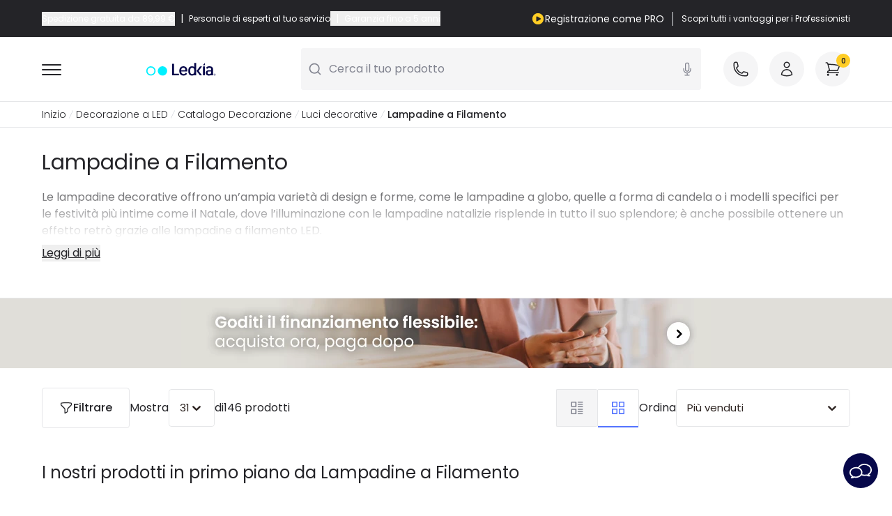

--- FILE ---
content_type: application/javascript
request_url: https://www.ledkia.com/build/assets/ProductCard-CsoP-UNf.js
body_size: 5212
content:
const __vite__mapDeps=(i,m=__vite__mapDeps,d=(m.f||(m.f=["assets/ProductCardQuickPreview-DPhXJWKM.js","assets/app-D1LcCdQ8.js","assets/@react-core-Bdvj9lgQ.js","assets/@form-validations-CMbWD9X_.js","assets/@phone-validation-BjuNzrs2.js","assets/ProductAddToCartButton-CVbyUoQS.js","assets/WrapperLayout-nYN-5hHF.js","assets/WrapperLayout-DWDE9-E2.css","assets/useThemeVisuals-Cj2d4YfW.js","assets/useCartStore-CYwRSLpC.js","assets/ProductTabsPacks-Dh2xmsvQ.js","assets/Tabs-BRMnzxrs.js","assets/useProduct-BpOHa9Sk.js","assets/ProductStockMessage-DbF1M9A5.js","assets/Tooltip-D14wqYtu.js","assets/RadioImage-DfDt4FwR.js","assets/RadioImage-CYbxKfhe.css","assets/SelectCustom-BVOzjbxt.js","assets/_baseIsEqual-vOGYjsJ4.js","assets/useProduct-COQQ7oRj.css","assets/ProductBrand-C_nKaUY0.js","assets/ProductBrand-BxpwkqP7.css","assets/ProductQuantity-BWP_c8Ro.js","assets/SliderCustom-CRlClhF_.js","assets/SliderCustom-DPA7JlUq.css","assets/ProductAsideCart-BiIDwMXP.js","assets/ProductCardWideReduced-DENWBG5t.js","assets/useProductQuickPreview-DpRx_7Qc.js","assets/ProductWishlist-Bc-oErxk.js","assets/useWishlistStore-D_Oshf5a.js"])))=>i.map(i=>d[i]);
import{_ as F,q as Ur}from"./app-D1LcCdQ8.js";import{q as P,j as e,r as w,b as _r}from"./@react-core-Bdvj9lgQ.js";import{P as Yr}from"./ProductQuantity-BWP_c8Ro.js";import{I as hr,u as Gr,P as Jr,A as Kr,S as O,B as Xr,M as Zr}from"./WrapperLayout-nYN-5hHF.js";import{P as Lr}from"./ProductAddToCartButton-CVbyUoQS.js";import{T as q,P as Ir,a as Er,b as ar,c as re}from"./ProductBrand-C_nKaUY0.js";import{P as ee}from"./ProductStockMessage-DbF1M9A5.js";import{P as ce,u as se}from"./useProductQuickPreview-DpRx_7Qc.js";import{u as le,a as oe,S as ie}from"./useCartStore-CYwRSLpC.js";import{u as mr,M as ue}from"./useThemeVisuals-Cj2d4YfW.js";import"./@form-validations-CMbWD9X_.js";import"./@phone-validation-BjuNzrs2.js";const jr=({data:r,type:i,classContainer:u=""})=>{var p,t,v;const{t:l}=(p=P())==null?void 0:p.props,o=`bg-${r==null?void 0:r.bg_color}`,n=`text-${r==null?void 0:r.text_color}`;return e.jsx(e.Fragment,{children:i==="animation"?e.jsxs("div",{className:`c-product-card__gama overflow-hidden absolute right-3 bottom-3 flex items-center h-[20px] tracking-wider ${u}`,children:[e.jsx("p",{className:`c-product-card__gama-text flex items-center rounded-r-full gap-1 pl-2 pr-6 py-1 ${o} text-xs opacity-0 relative right-[-100%] whitespace-nowrap duration-300 `,children:e.jsx("span",{className:`font-medium ${n} uppercase`,children:r==null?void 0:r.quality_name})}),e.jsx("span",{className:`${o} rounded-full flex items-center justify-center w-[20px] h-[20px]`,children:e.jsx(hr,{name:"check",classIcon:`c-product-card__gama-svg text-sm ${n} relative`})})]}):e.jsxs("div",{className:`c-product-card__gama-complete ${o} inline-flex items-center rounded-r-full tracking-wider ${u}`,children:[e.jsxs("span",{className:`c-product-card__gama-text flex items-center gap-1 pl-2 pr-2 text-xs uppercase sm:text-sm ${n} whitespace-nowrap`,children:[e.jsx("span",{className:"max-xs:hidden",children:(v=(t=l==null?void 0:l.product)==null?void 0:t.comparator)==null?void 0:v.text_quality})," ",e.jsx("span",{className:"font-medium",children:r==null?void 0:r.quality_name})]}),e.jsx("span",{className:`${o} rounded-full flex items-center justify-center w-[20px] h-[20px]`,children:e.jsx(hr,{name:"check",classIcon:`text-xs ${n}`})})]})})},ne=({dataCombinations:r})=>{var u;const{shared:i}=(u=P())==null?void 0:u.props;return e.jsx(e.Fragment,{children:e.jsx("ul",{className:"flex flex-wrap gap-3",children:r==null?void 0:r.map(l=>l!=null&&l.attribute_image||l!=null&&l.attribute_color?e.jsx("li",{className:"w-[16px] h-[16px] border border-gray-efl-950/10 rounded-full overflow-hidden",style:{background:(l==null?void 0:l.attribute_color)||void 0},children:l!=null&&l.attribute_image?e.jsx("img",{src:l==null?void 0:l.attribute_image,alt:(l==null?void 0:l.attribute_name)||"Image",onError:o=>{var n,p;o.target.src=(p=(n=i==null?void 0:i.url)==null?void 0:n.images)==null?void 0:p.transparent,o.onerror=null},width:1,height:1,className:"w-full"}):""},`${l==null?void 0:l.attribute_color} ${l==null?void 0:l.attribute_name} ${l==null?void 0:l.id_product_attribute}`):"")})})},pe=({dataImages:r,dataCombinations:i})=>{var u,l,o,n,p,t;return e.jsx(e.Fragment,{children:e.jsxs("li",{className:"flex self-end  mb-2",children:[e.jsx("img",{src:(u=r==null?void 0:r[0])==null?void 0:u.url,alt:`${((l=r==null?void 0:r[0])==null?void 0:l.alt)||"Image"}`,title:`${((o=r==null?void 0:r[0])==null?void 0:o.alt)||"Image"}`,className:"w-[50px] h-[50px] rounded-full z-20 border border-gray-efl-300"}),e.jsx("img",{src:(n=r==null?void 0:r[1])==null?void 0:n.url,alt:`${((p=r==null?void 0:r[1])==null?void 0:p.alt)||"Image"}`,title:`${((t=r==null?void 0:r[1])==null?void 0:t.alt)||"Image"}`,className:"w-[50px] h-[50px] rounded-full border  border-gray-efl-300 -translate-x-5 z-10"}),(i==null?void 0:i.length)>2&&e.jsxs("div",{className:"w-[50px] h-[50px] rounded-full bg-cream-efl-50 -translate-x-10 z-0 text-sm text-gray-efl-500 flex items-center justify-center",children:["+",(i==null?void 0:i.length)-2]})]})})},xe=({dataImages:r,dataCombinations:i,type:u="color",classContainer:l=""})=>{const o={color:e.jsx(ne,{dataCombinations:i}),image:e.jsx(pe,{dataCombinations:i,dataImages:r}),text:e.jsx(ce,{countCombinations:i==null?void 0:i.length,classContainer:l})};return e.jsx(e.Fragment,{children:o[u]})},te=({message:r,classContainer:i=""})=>{var l;const{shared:u}=P().props;return e.jsxs("div",{className:`inline-flex gap-1 bg-efl-sale text-white text-xs items-center rounded-lg ${i}`,children:[e.jsx("img",{src:`${(l=u==null?void 0:u.url)==null?void 0:l.img_url_generic}timer-cw.gif`,alt:"timer",className:"w-7 h-7 ml-1"}),e.jsx("span",{className:"pr-2 py-1",children:r})]})},_e=w.lazy(()=>F(()=>import("./ProductCardQuickPreview-DPhXJWKM.js"),__vite__mapDeps([0,1,2,3,4,5,6,7,8,9,10,11,12,13,14,15,16,17,18,19,20,21,22,23,24])).then(r=>({default:r.ProductCardQuickPreview}))),he=w.lazy(()=>F(()=>import("./ProductAsideCart-BiIDwMXP.js"),__vite__mapDeps([25,2,3,4,6,1,7,26,27,13,9,8])).then(r=>({default:r.ProductAsideCart}))),me=w.lazy(()=>F(()=>import("./ProductWishlist-Bc-oErxk.js"),__vite__mapDeps([28,2,3,4,6,1,7,8,29])).then(r=>({default:r.ProductWishlist}))),je=new ue,be="wide",fe="not-actions",we="show-actions",Oe=({data:r,classContainer:i="",productCardType:u,loading:l,isDeco:o=!1,itemListEvent:n,algoliaInsightsAddToCartSearch:p,algoliaInsightsClickProductSearch:t,isList:v=!0,lazyLoad:br=!1,titleTag:d="h3"})=>{var D,H,U,Y,G,J,K,X,Z,L,I,E,a,rr,er,cr,sr,lr,or,ir,ur,nr,pr,xr,tr;const{configuration:_,metas:T,shared:x,t:h,categoryInfo:m,product_card:j}=(D=P())==null?void 0:D.props,k=_==null?void 0:_.isMobile,b=_==null?void 0:_.isOnlyMobile;let fr=1;const[A,wr]=w.useState(fr),[yr,Pr]=w.useState({}),[vr,gr,B]=Gr(),Q=w.useRef(null),f=mr({specificSection:"productCard"}),C=mr({specificSection:"product"}),c=o?(H=f==null?void 0:f.deco)==null?void 0:H[u]:(U=f==null?void 0:f.tech)==null?void 0:U[u],Nr=d,$r=le({ref:Q,marginTop:100,forceEager:!br}),{productData:Tr,handleClickQuickPreview:kr,isOpenProductQuickPreviewModal:Ar,closeProductQuickPreviewModal:R,messageAlert:Cr,isOpenMessageAlert:Mr}=se({idProduct:r==null?void 0:r.id,idProductAttribute:r==null?void 0:r.idc}),Sr=s=>{wr(s)},Or=s=>{Pr(s)},y=(r==null?void 0:r._img_idc)||(r==null?void 0:r._img_idp)||((G=(Y=x==null?void 0:x.url)==null?void 0:Y.images)==null?void 0:G.product_card_not_found),M=(r==null?void 0:r._img_idc_hover)||(r==null?void 0:r._img_idp_hover),z=(r==null?void 0:r.quality)&&((J=Object==null?void 0:Object.keys(r==null?void 0:r.quality))==null?void 0:J.length)>0,qr=u===fe,Fr=u===be,V=u===we,dr=s=>{s.currentTarget.querySelector(".js-img-product").setAttribute("src",M)},Br=s=>{s.currentTarget.querySelector(".js-img-product").setAttribute("src",y)},W=((K=r==null?void 0:r.prices)==null?void 0:K.price)*A,Qr={product_id:r==null?void 0:r.id,product_attribute_id:Number(r==null?void 0:r.idc)||0,quantity:A},g=Ur("#portal-root"),S={currencyCode:(X=x==null?void 0:x.currency)==null?void 0:X.code,brand:r==null?void 0:r.brand,breadcrumb:r==null?void 0:r.breadcrumb,idProduct:r==null?void 0:r.id,productData:r,pageConfiguration:_,pageType:(Z=P())==null?void 0:Z.component,dataType:"slider",pageTitle:T==null?void 0:T.meta_title,item_list_id:(m==null?void 0:m.id_category)||(n==null?void 0:n.item_list_id)||"none",item_list_name:(m==null?void 0:m.name)||(n==null?void 0:n.item_list_name)||"none",totalPrice:W},Rr=e.jsx(Lr,{totalPrice:W,dataToAddToCart:Qr,actionSuccess:s=>{var $;p&&p(($=s==null?void 0:s.cart.products)==null?void 0:$.idc,A)},classPopUp:"left-5 c-product-card__addToCart-alert",metricsObjectParams:S,minimalQuantity:r==null?void 0:r.minimal_quantity}),zr=()=>{je.prepareEvent(S,o,"select_item")},Vr=v?"li":"div",N=(L=r==null?void 0:r.tags)==null?void 0:L.findIndex(s=>s==null?void 0:s.is_card_badge_icon),Wr=N!==void 0&&N>=0?(I=r==null?void 0:r.tags)==null?void 0:I[N]:null,Dr=(E=r==null?void 0:r.tags)!=null&&E.length?r.tags.filter((s,$)=>$!==N).map(s=>e.jsx(q,{text:s==null?void 0:s.tag_name,classText:`bg-${s==null?void 0:s.tag_bg} text-${s==null?void 0:s.tag_color}`,positionTag:"mb-2"},`product_tag_${s==null?void 0:s.tag_name}_${r==null?void 0:r.id}_${r==null?void 0:r.idc}`)):null,Hr=(()=>{const s=Wr;return s?e.jsx("div",{className:"absolute bottom-3 left-3",children:e.jsx("div",{className:"flex-wrap items-end justify-center flex w-[60px] h-[60px]",children:e.jsx("img",{alt:s==null?void 0:s.tag_name,src:s==null?void 0:s.tag_img})},s==null?void 0:s.tag_name)}):null})();return e.jsxs(e.Fragment,{children:[e.jsx(Vr,{className:`${i} c-product-card xl:overflow-hidden z-20 relative rounded w-full ${o?"c-product-card--deco":""} ${Fr?"c-product-card--wide":""} ${qr?"c-product-card--not-actions":""} ${V?"c-product-card--show-actions":""} cy-product-card`,onClick:zr,ref:Q,children:$r?e.jsxs(e.Fragment,{children:[c!=null&&c.messageAlert&&!k?e.jsx(Jr,{position:"top-left",isOpen:Mr,classPopUp:"!p-0 border-none top-4",children:e.jsx(Kr,{type:"error",classAlert:"!py-2 !px-4 !gap-2",children:e.jsxs("p",{className:"font-medium",children:[Cr," "]})})}):null,e.jsxs("div",{className:"c-product-card__content xl:p-5 bg-white max-lg:gap-x-2 flex flex-col h-full",onMouseEnter:y&&M?dr:null,onMouseLeave:y&&M?Br:null,children:[c!=null&&c.discountTag&&((a=r==null?void 0:r.prices)!=null&&a.has_discount||(rr=r==null?void 0:r.prices)!=null&&rr.percentage_pro_discount)?e.jsx("div",{className:"c-product-card__tag absolute top-2 -left-2 xl:top-8 xl:left-3 z-10",children:(er=r==null?void 0:r.prices)!=null&&er.percentage_pro_discount?e.jsx(q,{text:`PRO -${(cr=r==null?void 0:r.prices)==null?void 0:cr.percentage_pro_discount}%`,classText:"bg-gray-efl-950 text-white"}):e.jsx(q,{text:`${(j==null?void 0:j.tag_discount)!==""?j==null?void 0:j.tag_discount:""} -${(sr=r==null?void 0:r.prices)==null?void 0:sr.percentage_discount}% ${(c==null?void 0:c.textDiscount)||""}`,classText:"bg-colorDiscount text-white"})}):null,e.jsx("div",{className:"c-product-card__wrapper-1 mb-3",children:e.jsxs("div",{className:"c-product-card__wrapper-img relative rounded-md cy-product-card-div-img",children:[!k&&(c==null?void 0:c.wishlist)&&e.jsx(O,{fallback:null,children:e.jsx(me,{idProduct:r==null?void 0:r.id,idProductAttribute:(r==null?void 0:r.idc)||0,withBackground:!0,classButton:"c-product-card__wishlist overflow-hidden z-30",classPopUp:"c-product-card__wishlist-alert",metricsObjectParams:S,isDeco:o})}),e.jsx("img",{src:y,alt:(r==null?void 0:r.name)||"Image",width:1,height:1,loading:l,className:"c-product-card__image w-full object-cover aspect-square js-img-product"}),z&&!b&&(c==null?void 0:c.gamma)&&e.jsx(jr,{type:"animation",data:r==null?void 0:r.quality}),Hr]})}),e.jsxs("div",{className:"c-product-card__wrapper-4 md:flex md:flex-wrap md:justify-between gap-2 relative mb-3",children:[(c==null?void 0:c.price)&&e.jsx("div",{className:"c-product-card__price",children:e.jsx(Ir,{dataPrice:r==null?void 0:r.prices,type:"product-card",classPriceStyles:"!text-xl"})}),(c==null?void 0:c.starsReviews)&&(r==null?void 0:r.stars_trustpilot)&&e.jsxs("div",{className:"flex gap-1 items-center",children:[e.jsx(oe,{rate:r==null?void 0:r.stars_trustpilot}),(r==null?void 0:r.total_reviews)&&e.jsxs("div",{className:"gray-efl-500 text-xs",children:["(",r==null?void 0:r.total_reviews,")"]})]}),z&&b&&(c==null?void 0:c.gamma)&&e.jsx(jr,{data:r==null?void 0:r.quality,type:"complete",classContainer:"mt-2"})]}),e.jsxs("div",{className:"c-product-card__wrapper-2 xs:mb-3",children:[e.jsxs("div",{className:"flex gap-2 flex-wrap items-center",children:[!b&&e.jsxs("p",{className:"c-product-card__ref mb-2 text-gray-efl-500 text-xs whitespace-nowrap self-center",children:[(c==null?void 0:c.collection)&&(r==null?void 0:r.collection)&&e.jsx("span",{className:"mr-2",children:r==null?void 0:r.collection}),e.jsx(e.Fragment,{children:(c==null?void 0:c.reference)&&e.jsxs(e.Fragment,{children:["Ref"," ",e.jsx("span",{className:"font-medium",children:C!=null&&C.showLycoId?r==null?void 0:r.lyco_id:r==null?void 0:r.id})]})})]}),((lr=r==null?void 0:r.tags)==null?void 0:lr.length)>0&&(c==null?void 0:c.tags)&&e.jsx(e.Fragment,{children:Dr})]}),r!=null&&r.brand&&!b&&(c!=null&&c.brand)?e.jsx(Er,{brand:r==null?void 0:r.brand,classContainer:"c-product-card__manufacturer",isDeco:o}):null,(c==null?void 0:c.name)&&e.jsx(Nr,{className:`c-product-card__title line-clamp-3 mb-2 xl:mb-3 text-sm ${!o||d==="p"?"font-medium":""} cy-product-card-title`,children:e.jsx("a",{href:r._url,className:"o-link-block",title:`${r==null?void 0:r.name}`,onClick:()=>{t&&t()},children:r==null?void 0:r.name})}),c!=null&&c.combinationName&&(r!=null&&r.combination_value)&&!b?e.jsx("p",{className:"mb-2 text-sm font-medium",children:r==null?void 0:r.combination_value}):null,(c==null?void 0:c.stockMessage)&&e.jsx("div",{className:"c-product-card__stock",children:e.jsx(ee,{stockData:r==null?void 0:r.stock_message,showQuantity:!1,type:"product-card"})})]}),!b&&e.jsxs("div",{className:"c-product-card__wrapper-3",children:[!!((or=r==null?void 0:r.top_features)!=null&&or.length)&&(c==null?void 0:c.features)&&e.jsx("ul",{className:`c-product-card__features text-sm mb-2 xl:mb-3 ${o?"hidden":""}`,children:e.jsx(ar,{data:r==null?void 0:r.top_features,idpIdc:`${r==null?void 0:r.id}_${r==null?void 0:r.idc}`})}),(x==null?void 0:x.isBlackfridayActive)&&(c==null?void 0:c.messageInfo)&&((ir=r==null?void 0:r.special)==null?void 0:ir.msg)&&e.jsx(te,{message:(ur=r==null?void 0:r.special)==null?void 0:ur.msg,classContainer:"mb-2"}),((nr=r==null?void 0:r.certificates)==null?void 0:nr.length)>0&&(c==null?void 0:c.certificates)&&e.jsx("ul",{className:"c-product-card__certificates mb-2 xl:mb-3 flex flex-wrap gap-2",children:e.jsx(re,{idpIdc:`${r==null?void 0:r.id}_${r==null?void 0:r.idc}`,data:r==null?void 0:r.certificates})}),(c==null?void 0:c.combinations)&&((pr=r==null?void 0:r.variants)==null?void 0:pr.length)>0&&e.jsx(xe,{dataCombinations:o?r==null?void 0:r.combinations:r==null?void 0:r.variants,type:o?"color":"text"})]}),!k&&(c==null?void 0:c.actions)&&e.jsxs("div",{className:`c-product-card__actions flex flex-col gap-2 opacity-0 absolute -bottom-5 px-5 pb-5 left-1 right-1 bg-white ${V?"justify-end h-full":"after:absolute after:left-0 after:right-0 after:h-[40px] after:bottom-[100%] after:bg-gradient-to-t after:from-white after:to-transparent"}   ${o?"max-xl:hidden":" max-2xl:hidden"} cy-product-card-add-to-cart`,children:[(c==null?void 0:c.quantity)&&e.jsx(Yr,{actionChange:Sr,idInput:r==null?void 0:r.id,classContainer:"h-[50px]"}),(c==null?void 0:c.addToCart)&&e.jsx(e.Fragment,{children:Rr}),(c==null?void 0:c.quickPreview)&&e.jsx(Xr,{typeStyles:"filled",size:"M",classButton:"w-full js-add-to-cart c-product-card__actions-addToCart cy-add-to-cart'}",iconNamePrev:"shopping-cart",classIcon:"text-2xl pointer-events-none",action:s=>{s.stopPropagation(),kr(s)},titleHtml:((xr=h==null?void 0:h.cart)==null?void 0:xr.add_to_cart)||"Button",children:(tr=h==null?void 0:h.product_card)==null?void 0:tr.buy})]})]})]}):e.jsxs("div",{className:"c-product-card__content xl:p-5 bg-white max-lg:gap-x-2 flex flex-col h-full",children:[e.jsx("img",{src:y,alt:(r==null?void 0:r.name)||"Image",width:1,height:1,loading:l,className:"c-product-card__image w-full object-cover"}),e.jsx("a",{className:"h-[300px] block",href:r._url,title:`${r==null?void 0:r.name}`,children:r==null?void 0:r.name})]})}),(c==null?void 0:c.quickPreview)&&g&&e.jsx(e.Fragment,{children:_r.createPortal(e.jsx(Zr,{isOpen:Ar,closeModal:R,showCloseIcon:!1,classModal:"!p-0 max-w-4xl",children:e.jsx(O,{fallback:null,children:e.jsx(_e,{openSlideProduct:gr,closeModal:R,getDataCartResponse:Or,productData:Tr})})}),g)}),g&&(c==null?void 0:c.asideCart)&&e.jsx(e.Fragment,{children:_r.createPortal(e.jsx(ie,{isOpen:vr,closeSlideOver:B,children:e.jsx(O,{fallback:null,children:e.jsx(he,{data:yr,closeSlideProduct:B})})}),g)})]})};export{Oe as ProductCard};


--- FILE ---
content_type: application/javascript
request_url: https://www.ledkia.com/build/assets/ProductStockMessage-DbF1M9A5.js
body_size: 2780
content:
import{j as c,q as P}from"./@react-core-Bdvj9lgQ.js";import{I as w}from"./WrapperLayout-nYN-5hHF.js";const J="/ajax/download-attachment",K="/ajax/download-pdf",O=({images:s,variantSelected:n,isCover:r,isHover:o})=>{var l,f;const _=s==null?void 0:s.filter(u=>Array.isArray(u==null?void 0:u.variants)&&(u==null?void 0:u.variants.includes((n==null?void 0:n.id_product_attribute)||0))||!1);return r?(l=_==null?void 0:_.find(u=>u==null?void 0:u.cover))==null?void 0:l.url:o?(f=_==null?void 0:_.find(u=>u==null?void 0:u.hover))==null?void 0:f.url:_==null?void 0:_.map(u=>u==null?void 0:u.url)},g=({images:s,variantSelected:n,isCover:r,isHover:o})=>{const _=O({images:s,variantSelected:n,isCover:r,isHover:o});return _!=null&&_.length?_:s==null?void 0:s.map(l=>l==null?void 0:l.url)},X=({productData:s,variantSelected:n,isProductPage:r})=>{var u,e,b,x;const o=g({images:(u=s==null?void 0:s.images)==null?void 0:u.extra_small,variantSelected:n}),_=g({images:(e=s==null?void 0:s.images)==null?void 0:e.small,variantSelected:n}),l=g({images:(b=s==null?void 0:s.images)==null?void 0:b.medium,variantSelected:n}),f=g({images:(x=s==null?void 0:s.images)==null?void 0:x.large,variantSelected:n});return r?f==null?void 0:f.map((i,A)=>({extraSmall:o==null?void 0:o[A],small:_==null?void 0:_[A],medium:l==null?void 0:l[A],large:f==null?void 0:f[A]})):_},$=({productData:s})=>{var o,_,l,f,u,e,b,x;const n=(o=s==null?void 0:s.product)==null?void 0:o.id_combination_selected;if((l=(_=s==null?void 0:s.combinations)==null?void 0:_.variants)==null?void 0:l.some(i=>(i==null?void 0:i.id_product_attribute)===Number(n)))return Number(n);{const i=(u=(f=s==null?void 0:s.combinations)==null?void 0:f.variants)==null?void 0:u.find(A=>(A==null?void 0:A.default_on)===1);return(i==null?void 0:i.id_product_attribute)||((x=(b=(e=s==null?void 0:s.combinations)==null?void 0:e.variants)==null?void 0:b[0])==null?void 0:x.id_product_attribute)}},Y=({productData:s})=>{var r,o;const n=$({productData:s});return(o=(r=s==null?void 0:s.combinations)==null?void 0:r.variants)==null?void 0:o.find(_=>n===(_==null?void 0:_.id_product_attribute))},Z=s=>{var r;let n={};return(r=s==null?void 0:s.attributes)==null||r.map(o=>{n[o==null?void 0:o.id_attribute_group]=o==null?void 0:o.id_attribute}),n},Q=s=>{if(typeof window<"u"){let n=new URL(window.location.href);n.searchParams.set("id_c",s);const r=n.pathname+n.search+n.hash;window.location.pathname+window.location.search+window.location.hash!==r&&window.history.replaceState(null,"",r)}},d=(s,n)=>{let r=C(s,n);return r==null?void 0:r[0]},C=(s,n)=>{const r=s==null?void 0:s.packs;if(!r||r.length===0)return[];const o=r.filter(l=>(l==null?void 0:l.packProductVariant)===(n==null?void 0:n.id_product_attribute));if(o.length>0)return o;const _=r[0].packProductVariant;return r.filter(l=>l.packProductVariant===_)},p=(s,n)=>s==null?void 0:s.find(r=>(r==null?void 0:r.packQuantity)===(n==null?void 0:n.packQuantity)),W=(s,n)=>{var r;return(r=s==null?void 0:s.combinations)==null?void 0:r.variants.find(o=>Object.keys(n).every(_=>{var l;return((l=o.attributes.find(f=>Number(f.id_attribute_group)===Number(_)))==null?void 0:l.id_attribute)===n[_]}))},H=(s,n,r=!0)=>{const o=s.filter(_=>Object.keys(n).every(l=>{var f;return((f=_.attributes.find(u=>Number(u==null?void 0:u.id_attribute_group)===Number(l)))==null?void 0:f.id_attribute)===n[l]}));return r?o[0]:o},h=s=>{var r,o,_;const n=(r=s==null?void 0:s.packs)==null?void 0:r.map(l=>l==null?void 0:l.packProductVariant);return(_=(o=s==null?void 0:s.combinations)==null?void 0:o.variants)==null?void 0:_.filter(l=>n==null?void 0:n.includes(l==null?void 0:l.id_product_attribute))},k=s=>{var o,_,l,f;const n=h(s),r=n==null?void 0:n.map(u=>u.attributes.reduce((e,b)=>(e[b.id_attribute_group]=b.id_attribute,e),{}));return(f=(l=(_=(o=s==null?void 0:s.combinations)==null?void 0:o.attribute_group)==null?void 0:_[0])==null?void 0:l.values)==null?void 0:f.filter(u=>r==null?void 0:r.some(e=>j(u==null?void 0:u.id_attributes,e)))},t=(s,n)=>{const r=h(s);return r==null?void 0:r.some(o=>(o==null?void 0:o.id_product_attribute)===n)},B=(s,n)=>{var o;const r=(o=n==null?void 0:n.values)==null?void 0:o.find(_=>j(_==null?void 0:_.id_attributes,s));return r==null?void 0:r.attribute_name},j=(s,n)=>(n=Object.assign({},n),Object.keys(s).every(r=>s[r]===n[r])),q=(s,n)=>{let r=[];for(let o=0;o<s.length;o+=n)r.push(s.slice(o,o+n));return r},G=({groupAttributeValues:s,variants:n,attributeGroupItem:r})=>{var u;const o={...s};(u=r==null?void 0:r.id_attribute_group)==null||u.forEach(e=>{delete o[e]});const _=H(n,o,!1);let l=[],f={};return _==null||_.map(e=>{var b;(b=e==null?void 0:e.attributes)==null||b.map(x=>{f[x==null?void 0:x.id_attribute_group]=x==null?void 0:x.id_attribute}),l.push({...f})}),l},I=({availableVariants:s,element:n})=>{let r=!1;return s==null||s.forEach(o=>{r||(r=j(n==null?void 0:n.id_attributes,o))}),r},v=s=>s==null?void 0:s.some(n=>(n==null?void 0:n.stock_is_delivery_immediate)===1),S=s=>s==null?void 0:s.some(n=>(n==null?void 0:n.stock_is_store)===!0&&(n==null?void 0:n.stock_is_delivery_immediate)===1),F=s=>s==null?void 0:s.find(n=>!(n!=null&&n.stock_is_secondary)&&!(n!=null&&n.stock_is_store)),M=s=>s==null?void 0:s.find(n=>(n==null?void 0:n.stock_is_secondary)&&!(n!=null&&n.stock_is_store)),T=s=>s==null?void 0:s.find(n=>n==null?void 0:n.stock_is_store),m=({features:s,variantSelected:n})=>{const r=(s==null?void 0:s[0])??[],o=(s==null?void 0:s[n==null?void 0:n.id_product_attribute])??[];return o==null?void 0:o.concat(r)},D=s=>s==null?void 0:s.reduce((n,r)=>{const o=r.group_name;return n[o]||(n[o]=[]),n[o].push(r),n},{}),a=s=>{for(const n in s)s[n].sort((r,o)=>r.type.localeCompare(o.type,{sensitivity:"base"}));return s},ss=({variantData:s,variantSelected:n})=>s&&(s==null?void 0:s.length)>0&&s.find(r=>r.id_product_attribute===(n==null?void 0:n.id_product_attribute))||null,ns=({quantityDiscounts:s,currentQuantity:n,currentPrice:r,initialPrice:o,updatePrice:_})=>{var u;const l=(u=s==null?void 0:s[0])==null?void 0:u.quantity,f=E(s,n);f&&r!==f.price?_(f==null?void 0:f.price):n<l&&r!==o&&_(o)},E=(s,n)=>s==null?void 0:s.find((r,o)=>{const _=s[o+1];return n>=(r==null?void 0:r.quantity)&&(!_||n<(_==null?void 0:_.quantity))}),rs=({data:s,idProduct:n,idProductAttribute:r})=>s==null?void 0:s[`${n}_${r||0}`],os=({schemeImgSelected:s,dataProductImages:n})=>s?n==null?void 0:n.concat({small:s,medium:s}):n,R=({groupAttributeValues:s,attributeGroup:n})=>n==null?void 0:n.map(r=>B(s,r)),_s=({groupAttributeValues:s,productName:n,variantName:r,setProductName:o,attributeGroup:_})=>{var u;const l=(u=R({groupAttributeValues:s,attributeGroup:_}))==null?void 0:u.join(" - "),f=r||`${n} - ${l||""}`;return o&&o(f),f},us=({data:s,variantSelected:n})=>s==null?void 0:s.filter(r=>r.id_product_attribute?r.id_product_attribute==(n==null?void 0:n.id_product_attribute):r.id_product_attribute==0),L=s=>s?typeof s!="object"?[]:Array.isArray(s)?s.flatMap(o=>Array.isArray(o)?L(o):[o]):Object.values(s).flatMap(o=>Array.isArray(o)?o:[o]):[],ls=(s,n)=>Array.isArray(s)?s.filter(r=>(r==null?void 0:r.id_product_attribute)===n||(r==null?void 0:r.id_product_attribute)===0||(r==null?void 0:r.id_product_attribute)==null):[],U=({classContainer:s})=>c.jsx("span",{className:`min-w-[15px] block w-[15px] h-[15px] border-[3px] rounded-full ${s}`}),N="product-sheet",fs=({stockData:s,showQuantity:n=!0,showPhysicalStoreMessage:r=!1,type:o=N,isDeco:_=!1})=>{var y;if(!Array.isArray(s))return;const{shared_customer:f}=(y=P())==null?void 0:y.props,u=F(s),e=M(s),b=T(s),x=u==null?void 0:u.stock_is_prime,i=f==null?void 0:f.is_customer_of_store,A={success:`${_?"text-default-efl-900":"text-default-efl-700"}`,prime:`${_?"text-default-efl-900":"text-colorSuccess"}`,warning:"text-colorWarning",store:"text-default-efl-800"};return c.jsxs(c.Fragment,{children:[r&&b&&i&&c.jsxs("p",{className:`flex gap-2 text-sm mb-2 ${A[b==null?void 0:b.stock_message_type]}`,children:[c.jsx("span",{className:"flex",children:c.jsx(w,{name:"building-storefront-solid",classIcon:"text-xl"})})," ",c.jsx("span",{dangerouslySetInnerHTML:{__html:b==null?void 0:b.stock_message}})]}),c.jsxs("p",{className:`text-sm ${A[u==null?void 0:u.stock_message_type]} ${x?"items-center gap-2 flex":""}`,children:[x&&c.jsx(c.Fragment,{children:o===N?c.jsxs(c.Fragment,{children:[" ",!_&&c.jsx(U,{classContainer:"bg-default-efl-400 border-default-efl-100"})," "]}):c.jsx("span",{children:c.jsx(w,{name:"rocket-launch",classIcon:"text-xl"})})}),c.jsx("span",{dangerouslySetInnerHTML:{__html:u==null?void 0:u.stock_message}})]}),e&&n&&c.jsxs("p",{className:`text-sm ${A[e==null?void 0:e.stock_message_type]} mt-2`,children:[" ",c.jsx("span",{dangerouslySetInnerHTML:{__html:e==null?void 0:e.stock_message}})]})]})};export{_s as A,d as B,W as C,Q as D,E,ns as F,C as G,p as H,k as I,fs as P,K as U,rs as a,os as b,v as c,m as d,S as e,ls as f,ss as g,L as h,J as i,D as j,us as k,q as l,g as m,B as n,j as o,H as p,I as q,F as r,a as s,M as t,U as u,t as v,G as w,Y as x,Z as y,X as z};


--- FILE ---
content_type: application/javascript
request_url: https://www.ledkia.com/build/assets/PillButton-BLPLe9D0.js
body_size: 290
content:
import{j as r}from"./@react-core-Bdvj9lgQ.js";import{I as n}from"./WrapperLayout-nYN-5hHF.js";const c=({data:e,classContainer:o=""})=>r.jsxs("a",{href:e==null?void 0:e.link,className:`flex gap-2 items-center p-1 px-3 duration-500 ${e!=null&&e.is_featured?"border-blue-efl-400 bg-blue-efl-50 hover:bg-colorPrimary/50":"border-colorBorder hover:bg-gray-efl-100"} border rounded  text-sm ${o} cy-href-category`,title:(e==null?void 0:e.title)||(e==null?void 0:e.name),children:[e==null?void 0:e.name," ",(e==null?void 0:e.count)&&r.jsx("span",{className:"bg-gray-efl-100 text-xs rounded-[200px] py-1 px-2",children:e==null?void 0:e.count}),r.jsx(n,{name:"chevron-right"})]});export{c as P};


--- FILE ---
content_type: application/javascript
request_url: https://www.ledkia.com/build/assets/SkeletonProductList-0BAbPg5g.js
body_size: 197
content:
import{j as e}from"./@react-core-Bdvj9lgQ.js";import{I as s}from"./WrapperLayout-nYN-5hHF.js";const r=()=>e.jsxs("div",{role:"status",className:" c-product-card relative rounded animate-pulse p-4 md:p-6",children:[e.jsx("div",{className:"flex items-center justify-center h-48 mb-4 bg-gray-300 rounded ",children:e.jsx(s,{name:"image",classIcon:"text-gray-efl-100  lg:text-4xl"})}),e.jsx("div",{className:"h-3 bg-gray-efl-100 rounded-full  w-3/4 mb-4"}),e.jsx("div",{className:"h-2 bg-gray-efl-100 rounded-full  mb-3"}),e.jsx("div",{className:"h-2 bg-gray-efl-100 rounded-full  mb-3"}),e.jsx("div",{className:"h-2 bg-gray-efl-100 rounded-full "})]});export{r as S};


--- FILE ---
content_type: application/javascript
request_url: https://www.ledkia.com/build/assets/ProductAddToCartButton-CVbyUoQS.js
body_size: 2168
content:
const __vite__mapDeps=(i,m=__vite__mapDeps,d=(m.f||(m.f=["assets/ProductAsideCart-BiIDwMXP.js","assets/@react-core-Bdvj9lgQ.js","assets/@form-validations-CMbWD9X_.js","assets/@phone-validation-BjuNzrs2.js","assets/WrapperLayout-nYN-5hHF.js","assets/app-D1LcCdQ8.js","assets/WrapperLayout-DWDE9-E2.css","assets/ProductCardWideReduced-DENWBG5t.js","assets/useProductQuickPreview-DpRx_7Qc.js","assets/ProductStockMessage-DbF1M9A5.js","assets/useCartStore-CYwRSLpC.js","assets/useThemeVisuals-Cj2d4YfW.js"])))=>i.map(i=>d[i]);
import{_ as ft,q as Mt,e as V,h as H,x as Pt,k as jt,s as St}from"./app-D1LcCdQ8.js";import{q as j,j as e,r as y,b as Et}from"./@react-core-Bdvj9lgQ.js";import{B as Rt,F as vt,u as G,P as J,A as K,S as wt,l as X,s as Ot}from"./WrapperLayout-nYN-5hHF.js";import{u as bt,M as Dt}from"./useThemeVisuals-Cj2d4YfW.js";import{b as P,S as kt}from"./useCartStore-CYwRSLpC.js";const qt=({actionOnClick:l,totalPrice:n,quantity:s})=>{var m,c,p,u,h,d;const{t:a}=(m=j())==null?void 0:m.props,{showPriceAddToCartButton:_}=bt({specificSection:"product"});return e.jsx(Rt,{action:g=>{l(g)},classButton:"js-add-to-cart w-full cy-add-to-cart",size:"M",typeStyles:"filled",iconNamePrev:"shopping-cart",classIcon:"pointer-events-none text-2xl",titleHtml:((c=a==null?void 0:a.cart)==null?void 0:c.add_to_cart)||"Button",children:e.jsxs("p",{children:[e.jsx("span",{children:(u=(p=a==null?void 0:a.product)==null?void 0:p.cart)==null?void 0:u.button}),n&&_&&e.jsxs("span",{className:`whitespace-nowrap ${s<2?"hidden":""} cy-total-price-${n}`,children:[" ",(d=(h=a==null?void 0:a.product)==null?void 0:h.cart)==null?void 0:d.by," ",e.jsx(vt,{price:n})]})]})})},It=l=>{var c,p,u;const{t:n}=((c=j())==null?void 0:c.props)||{},[s,a]=y.useState(!1);return{translateWarningMinimalQuantity:(u=(p=n==null?void 0:n.product)==null?void 0:p.warning_minimal_quantity)==null?void 0:u.replace("{minimalQuantity}",l),printMinimalQuantityMessage:()=>{a(!0),setTimeout(()=>{a(!1)},3e3)},showMinimalQuantityMessage:s}},Qt=y.lazy(()=>ft(()=>import("./ProductAsideCart-BiIDwMXP.js"),__vite__mapDeps([0,1,2,3,4,5,6,7,8,9,10,11])).then(l=>({default:l.ProductAsideCart}))),Bt=new Dt,Lt="/ajax/reorder",$t="/ajax/add-cart",zt=({actionSuccess:l,actionError:n,dataToAddToCart:s,totalPrice:a,position:_="top-left",classPopUp:m="",metricsObjectParams:c,isDeco:p=!1,openSlideProductFromModal:u,children:h,minimalQuantity:d,isList:g=!1,allowOpenSlide:Y=!0,classContainer:Z="",isReorder:S=!1})=>{var D,k;const E=Mt("#portal-root"),[T,tt,R]=G(),[et,v]=y.useState([]),[st,rt]=y.useState({type:"",message:""}),{configuration:i,shared:o}=(D=j())==null?void 0:D.props,at=(k=i==null?void 0:i.themeConfig)==null?void 0:k.cookie_prefix_shop_code,[nt,ct,f]=G(!1),[it,w]=y.useState(""),ot=P(r=>r.setProductList),lt=P(r=>r.setTotalProducts),ut=`${s==null?void 0:s.product_id}_${(s==null?void 0:s.product_attribute_id)||0}`,M=s==null?void 0:s.quantity,{translateWarningMinimalQuantity:pt,printMinimalQuantityMessage:dt,showMinimalQuantityMessage:mt}=It(d),_t=P(r=>{var x;return!!((x=r.productList)!=null&&x[ut])}),O=!d||d&&M>=d||_t,ht=async r=>{var q,I,Q,B,L,$,N,U,C,F,W,z,A;let x=document==null?void 0:document.querySelectorAll(".js-add-to-cart");f(),s.shop_code=i==null?void 0:i.shopCode,s.customer_id=V((q=H)==null?void 0:q.CUSTOMER_ID)||((Q=(I=o==null?void 0:o.auth)==null?void 0:I.user)==null?void 0:Q.id),s.cart_id=V((B=H)==null?void 0:B.CART_ID)||((L=o==null?void 0:o.cart)==null?void 0:L.id),x.forEach(t=>{t.disabled=!0}),X(r==null?void 0:r.target,!0);const gt=S?Lt:$t;try{const t=await Ot(gt,s);($=t==null?void 0:t.data)!=null&&$.error?(w((A=t==null?void 0:t.data)==null?void 0:A.error),ct(),St(f,8e3)):(Pt(at?i==null?void 0:i.shopCode:"",o==null?void 0:o.url.domain,(N=t==null?void 0:t.cart)==null?void 0:N.id_cart),v&&v(t),l&&l(t),S&&(t!=null&&t.extra)&&rt({type:(U=t==null?void 0:t.extra)==null?void 0:U.type,message:(C=t==null?void 0:t.extra)==null?void 0:C.message}),Y&&(u?u():tt()),ot((F=t==null?void 0:t.cart)==null?void 0:F.products),lt((W=t==null?void 0:t.cart)==null?void 0:W.product_count),jt.setProductsInCart(((z=t==null?void 0:t.cart)==null?void 0:z.product_count)||0))}catch(t){w(t),console.error("Error during login fetch:",t)}finally{n&&n(),X(r==null?void 0:r.target,!1),x.forEach(t=>{t.disabled=!1})}},xt=()=>{c.dataToAddToCart=s,c.quantity=M,Bt.prepareEvent(c,p,"add_to_cart")},b=r=>{O?(ht(r),c&&xt(),r.stopPropagation()):dt()},yt=g?"li":"div";return e.jsxs(e.Fragment,{children:[e.jsx(J,{position:_,closePopUp:f,isOpen:nt,classPopUp:`${m} !p-0 border-none cy-popup-error-add-to-cart`,children:e.jsx(K,{type:"error",children:e.jsxs("p",{className:"font-medium",children:[it," "]})})}),e.jsx(J,{position:_,isOpen:mt&&!O,classPopUp:`${m} !p-0 border-none`,children:e.jsx(K,{type:"warning",children:e.jsx("p",{children:pt})})}),h?e.jsx(yt,{onClick:b,className:Z,children:h}):e.jsx(qt,{actionOnClick:b,totalPrice:a,quantity:M}),E&&e.jsx(e.Fragment,{children:Et.createPortal(e.jsx(kt,{isOpen:T,closeSlideOver:R,children:e.jsx(wt,{fallback:null,children:e.jsx(Qt,{data:et,closeSlideProduct:R,customInfoMessage:st})})}),E)})]})};export{zt as P,qt as a};


--- FILE ---
content_type: application/javascript
request_url: https://www.ledkia.com/build/assets/ImgBanner-DhmM9GV8.js
body_size: 857
content:
import{q as D,j as i,b as f}from"./@react-core-Bdvj9lgQ.js";import{c as S}from"./MainLayout-UA2HDt2b.js";import{u as v}from"./useIsOnlineLightingShop-D0RWVoaq.js";import{S as w}from"./useCartStore-CYwRSLpC.js";import{q as y}from"./app-D1LcCdQ8.js";import{u as M}from"./WrapperLayout-nYN-5hHF.js";import{L as C}from"./ListTextSimple-CRTRW4c8.js";const W=({data:e,idCustomContent:g})=>{var m;const[h,p,x]=M(),o=v(),r=o?e==null?void 0:e.hrefDeco:e==null?void 0:e.hrefTech,l=o?e==null?void 0:e.bgColorDeco:e==null?void 0:e.bgColorTech,b=r?"a":"div",n=o?e==null?void 0:e.imgDesktopDeco:e==null?void 0:e.imgDesktopTech,u=o?e==null?void 0:e.imgMobileDeco:e==null?void 0:e.imgMobileTech,k=o?e==null?void 0:e.imgMobile2xDeco:e==null?void 0:e.imgMobile2xTech,s=D(),j={pageType:s==null?void 0:s.component,pageConfiguration:(m=s==null?void 0:s.props)==null?void 0:m.configuration},c=y("#portal-root");return i.jsxs(i.Fragment,{children:[i.jsx("div",{className:`w-full relative ${(e==null?void 0:e.classStyles)||""}`,style:{backgroundColor:l},onClick:()=>S({metricsObjectParams:j,label:`${e==null?void 0:e.ccGtmText}_${g}`,isDeco:o}),children:i.jsx(b,{onClick:()=>(e==null?void 0:e.slideOverContent)&&p(),href:r,title:(e==null?void 0:e.title)||(e==null?void 0:e.alt)||"Link",className:`${l?"l-wrap":"w-full"} ${r||e!=null&&e.slideOverContent?"cursor-pointer":""} flex justify-center cy-img-banner`,target:e!=null&&e.isBlank?"_blank":void 0,children:i.jsxs("picture",{children:[i.jsx("source",{srcSet:u,media:"(max-width: 767px)",width:e==null?void 0:e.imgMobileWidth,height:e==null?void 0:e.imgMobileHeight}),i.jsx("source",{srcSet:k,media:"(max-width: 767px) and (-webkit-min-device-pixel-ratio: 2), (max-width: 767px) and (min-resolution: 192dpi)",width:e==null?void 0:e.imgMobile2xWidth,height:e==null?void 0:e.imgMobile2xHeight}),i.jsx("source",{srcSet:n,media:"(min-width: 768px)",width:e==null?void 0:e.imgDesktopWidth,height:e==null?void 0:e.imgDesktopHeight}),i.jsx("img",{loading:e!=null&&e.imgLazy?"lazy":"eager",srcSet:n,alt:(e==null?void 0:e.alt)||(e==null?void 0:e.title)||"Image",title:(e==null?void 0:e.title)||(e==null?void 0:e.alt)||"Image",width:e==null?void 0:e.imgDesktopWidth,height:e==null?void 0:e.imgDesktopHeight})]})})}),c&&(e==null?void 0:e.slideOverContent)&&i.jsx(i.Fragment,{children:f.createPortal(i.jsx(w,{isOpen:h,closeSlideOver:x,children:i.jsx(C,{data:e==null?void 0:e.slideOverContent})}),c)})]})};export{W as I};


--- FILE ---
content_type: application/javascript
request_url: https://www.ledkia.com/build/assets/ProductQuantity-BWP_c8Ro.js
body_size: 671
content:
import{q as _,r as w,j as n}from"./@react-core-Bdvj9lgQ.js";import{I as m}from"./WrapperLayout-nYN-5hHF.js";const E=({actionChange:b,minQuantityValue:o=1,classContainer:h="h-[50px]",idInput:x,updateQuantityValue:a,initValue:j,classIcon:l="text-xl",maxQuantityValue:r,isDisabled:y=!1,isDeco:u})=>{var i,d,g,f,p;const{t:s}=(i=_())==null?void 0:i.props,[C,N]=w.useState(j||o),e=a||C,c=t=>{a||N(t),b(t)},q=()=>{(r&&e<r||!r)&&c(e+1)},I=()=>{e>o&&c(e-1)},$=t=>{let k=Math.abs(parseInt(t.target.value));t.target.value!==""&&t.target.value>=o&&(r&&t.target.value<=r||!r)&&(t.target.value==="0"||!t.target.value.startsWith("0"))&&!t.target.value.startsWith(".")&&!t.target.value.endsWith(".")&&c(k,t.target)};return n.jsxs("div",{className:`bg-white grid grid-cols-[1fr_2fr_1fr] justify-center border border-colorBorder rounded-md w-full ${h}`,children:[n.jsx("button",{className:`flex justify-center items-center m-1 p-2 ${u?"":e===o?"bg-gray-efl-50":"bg-gray-efl-100"}  rounded cy-product-quantity-minus`,onClick:I,title:((g=(d=s==null?void 0:s.common)==null?void 0:d.buttons)==null?void 0:g.minus_button)||"Button",children:n.jsx(m,{name:"minus",classIcon:`${l}`})}),n.jsx("input",{"aria-label":x,type:"text",className:"w-full p-0 text-center cy-product-quantity-input",value:e,onChange:$,maxLength:6,disabled:y}),n.jsx("button",{className:`flex justify-center items-center p-2 m-1  rounded ${u?"":e===r?"bg-gray-efl-50":"bg-gray-efl-100"} cy-product-quantity-plus`,onClick:q,title:((p=(f=s==null?void 0:s.common)==null?void 0:f.buttons)==null?void 0:p.plus_button)||"Button",children:n.jsx(m,{name:"plus",classIcon:`${l}`})})]})};export{E as P};


--- FILE ---
content_type: application/javascript
request_url: https://www.ledkia.com/build/assets/ImgIconTitleCard-kPafglIl.js
body_size: 917
content:
import{q as h,j as r}from"./@react-core-Bdvj9lgQ.js";import{M as g}from"./useThemeVisuals-Cj2d4YfW.js";import"./MainLayout-UA2HDt2b.js";const b=new g,v=({data:o,classContainer:d=""})=>{const s=h(),{configuration:x,metas:n}=s==null?void 0:s.props,p={pageType:s==null?void 0:s.component,pageConfiguration:x,pageTitle:n==null?void 0:n.meta_title},u=l=>{var a,c;b.prepareEvent(p,((a=s==null?void 0:s.productData)==null?void 0:a.is_deco)||((c=s==null?void 0:s.categoryInfo)==null?void 0:c.is_deco)||!1,"select_content",{index:l==null?void 0:l.id,content_type:l==null?void 0:l.name},!1)},e=o==null?void 0:o.map(l=>r.jsxs("li",{className:`group relative rounded-md overflow-hidden border w-full ${d}`,onClick:()=>{u(l)},children:[r.jsxs("div",{className:"relative h-[80px] md:h-[150px] overflow-hidden",children:[r.jsxs("picture",{children:[r.jsx("source",{srcSet:l==null?void 0:l.bg_imgUrlMobile1x,media:"(max-width: 768px)"}),r.jsx("source",{srcSet:l==null?void 0:l.bg_imgUrlMobile2x,media:"(max-width: 768px) and (-webkit-min-device-pixel-ratio: 2), (max-width: 768px) and (min-resolution: 192dpi)"}),r.jsx("source",{srcSet:l==null?void 0:l.bg_imgUrlDesktop,media:"(min-width: 992px)"}),r.jsx("img",{loading:"lazy",src:l==null?void 0:l.bg_imgUrlDesktop,title:(l==null?void 0:l.title)||(l==null?void 0:l.alt)||"Image",alt:`${(l==null?void 0:l.alt)||(l==null?void 0:l.title)||"Image"}`,className:"w-full h-full object-cover group-hover:scale-110 duration-300",width:1,height:1})]}),r.jsx("div",{className:"absolute bottom-0 text-white bg-gradient-to-b from-transparent to-gray-efl-950 w-full h-16"})]}),r.jsxs("div",{className:" flex p-4 pt-14 md:pt-16 justify-center",children:[r.jsx("div",{className:"rounded-full w-[80px] h-[80px] md:w-[100px] md:h-[100px] absolute top-[40px] md:top-[100px] left-1/2 -translate-x-1/2 bg-blue-efl-300 flex items-center justify-center  border-2 border-colorBorder",children:r.jsxs("picture",{children:[r.jsx("source",{srcSet:l==null?void 0:l.logo_imgUrlMobile1x,media:"(max-width: 768px)"}),r.jsx("source",{srcSet:l==null?void 0:l.logo_imgUrlMobile2x,media:"(max-width: 768px) and (-webkit-min-device-pixel-ratio: 2), (max-width: 768px) and (min-resolution: 192dpi)"}),r.jsx("source",{srcSet:l==null?void 0:l.logo_imgUrlDesktop,media:"(min-width: 992px)"}),r.jsx("img",{loading:"lazy",src:l==null?void 0:l.logo_imgUrlDesktop,title:(l==null?void 0:l.title)||(l==null?void 0:l.alt)||"Image",alt:`${(l==null?void 0:l.alt)||(l==null?void 0:l.title)||"Image"}`,className:"w-full h-full rounded-full",width:1,height:1})]})}),r.jsx("a",{href:l==null?void 0:l.url,className:"o-link-block self-end text-md md:text-xl font-medium cy-img-icon-title-card-link",title:(l==null?void 0:l.title)||(l==null?void 0:l.name)||"Link",children:l==null?void 0:l.name})]})]},`imgIconTitleCard ${l==null?void 0:l.name}`));return r.jsx(r.Fragment,{children:e})};export{v as I};


--- FILE ---
content_type: application/javascript
request_url: https://www.ledkia.com/build/assets/GridCardsFullWidth-BYH0CPvL.js
body_size: 986
content:
import{j as l,q as u}from"./@react-core-Bdvj9lgQ.js";import{P as g}from"./PillButton-BLPLe9D0.js";import{S as j}from"./SliderCss-B93El2Su.js";import{T as b}from"./TitleCard-ChfQSXJ7.js";const h=({data:s,classContainer:r="",classWrapper:c=""})=>l.jsx(l.Fragment,{children:s==null?void 0:s.map(e=>l.jsx("li",{className:`relative text-center group ${r}`,children:l.jsxs("div",{className:`w-[100px] ${c}`,children:[l.jsx("div",{className:"bg-white mb-4 overflow-hidden rounded-full",children:l.jsx("img",{src:e==null?void 0:e.image,alt:(e==null?void 0:e.alt)||(items==null?void 0:items.name),width:1,height:1,className:"w-full h-full aspect-square rounded-full object-cover group-hover:scale-110 duration-300"})}),l.jsx("a",{href:e==null?void 0:e.link,title:e==null?void 0:e.title,className:"o-link-block text-sm text-white",children:e==null?void 0:e.name})]})},`image circle link ${e==null?void 0:e.name}`))}),v=({data:s})=>{var n,x,p;const{configuration:r}=(n=u())==null?void 0:n.props,c=r==null?void 0:r.isMobile,e={backgroundImage:`url(${s==null?void 0:s.backgroundImage})`,backgroundSize:"cover",backgroundPosition:"center"},i=(x=s==null?void 0:s.tabs)==null?void 0:x.map(o=>l.jsx(g,{data:o,classContainer:"!border-white hover:!bg-white hover:!bg-opacity-20 text-white !text-base"},`pill button ${o==null?void 0:o.name}`));return l.jsx(l.Fragment,{children:c?l.jsxs("section",{className:`py-10 ${(s==null?void 0:s.classContainer)||""}`,style:e,children:[l.jsxs("p",{className:"text-center mb-4 text-xl l-wrap",children:[l.jsx("span",{className:(s==null?void 0:s.classTitle)||"",children:s==null?void 0:s.title})," ",l.jsx("span",{className:(s==null?void 0:s.classSubTitle)||"",children:s==null?void 0:s.subtitle})]}),l.jsx(j,{children:l.jsx(h,{data:s==null?void 0:s.categories,classContainer:"last:pr-5 snap-start pl-5"})})]}):l.jsxs("section",{className:`py-10 ${(s==null?void 0:s.classContainer)||""} relative`,style:e,children:[l.jsxs("p",{className:"text-center mb-8 text-2xl",children:[l.jsx("span",{className:(s==null?void 0:s.classTitle)||"",children:s==null?void 0:s.title})," ",l.jsx("span",{className:(s==null?void 0:s.classSubTitle)||"",children:s==null?void 0:s.subtitle})]}),l.jsx("ul",{className:"flex flex-wrap gap-6 xl:gap-8 justify-center mb-8 l-wrap",children:l.jsx(h,{data:s==null?void 0:s.categories})}),((p=s==null?void 0:s.tabs)==null?void 0:p.length)>0&&l.jsx("div",{className:"flex flex-wrap gap-3 justify-center l-wrap-small",children:i})]})})},k=({data:s})=>{var e,i,n;const{t:r,categoryInfo:c}=((e=u())==null?void 0:e.props)||{};return l.jsxs("section",{className:`${(s==null?void 0:s.classContainer)||""} pt-10 pb-1`,children:[l.jsx("h1",{className:`${(s==null?void 0:s.classTitle)||""} l-wrap-small mb-8 text-center text-2xl sm:text-3xl`,children:(s==null?void 0:s.title)||(c==null?void 0:c.name)}),l.jsx("ul",{className:(s==null?void 0:s.classGridList)||"grid grid-cols-2 gap-1 md:grid-cols-3 xl:grid-cols-5",children:l.jsx(b,{data:s==null?void 0:s.listItems,textHover:(n=(i=r==null?void 0:r.common)==null?void 0:i.general_text)==null?void 0:n.show_all,classWrapper:s==null?void 0:s.classItemWrapper})})]})};export{k as G,v as L};


--- FILE ---
content_type: application/javascript
request_url: https://www.ledkia.com/build/assets/TitleCard-ChfQSXJ7.js
body_size: 958
content:
import{q as u,j as l,d as j}from"./@react-core-Bdvj9lgQ.js";import{h as w}from"./WrapperLayout-nYN-5hHF.js";import{M as b}from"./useThemeVisuals-Cj2d4YfW.js";import"./MainLayout-UA2HDt2b.js";const v=new b,y=({data:o,textHover:x="",classWrapper:d="",classContainer:p=""})=>{const s=u(),{configuration:e,metas:n}=s==null?void 0:s.props,t={pageType:s==null?void 0:s.component,pageConfiguration:e,pageTitle:n==null?void 0:n.meta_title},h=r=>{var a,c;v.prepareEvent(t,((a=s==null?void 0:s.productData)==null?void 0:a.is_deco)||((c=s==null?void 0:s.categoryInfo)==null?void 0:c.is_deco)||!1,"select_content",{index:r==null?void 0:r.id,content_type:r==null?void 0:r.title},!1)};return l.jsx(l.Fragment,{children:o==null?void 0:o.map(r=>{const a=w(r==null?void 0:r.href)?"a":j;return l.jsx("li",{onClick:()=>{h(r)},className:`${p}`,children:l.jsxs("div",{className:`rounded-lg overflow-hidden relative c-animation group h-80 ${d}`,children:[l.jsx("div",{className:"c-animation-card__transition-backdrop h-full",children:l.jsx(a,{href:r==null?void 0:r.href,className:" cy-title-card-link o-link-block",title:(r==null?void 0:r.title)||(r==null?void 0:r.alt)||"Link",children:l.jsxs("picture",{children:[l.jsx("source",{srcSet:r==null?void 0:r.imgUrlMobile1x,media:"(max-width: 768px)"}),l.jsx("source",{srcSet:r==null?void 0:r.imgUrlMobile2x,media:"(max-width: 768px) and (-webkit-min-device-pixel-ratio: 2), (max-width: 768px) and (min-resolution: 192dpi)"}),l.jsx("source",{srcSet:r==null?void 0:r.imgUrlMobile3x,media:"(max-width: 768px) and (-webkit-min-device-pixel-ratio: 3), (max-width: 768px) and (min-resolution: 192dpi)"}),l.jsx("source",{srcSet:r==null?void 0:r.imgUrlTablet,media:"(max-width: 991px)"}),l.jsx("source",{srcSet:r==null?void 0:r.imgUrlTablet,media:"(min-width: 991px) and (orientation: portrait)"}),l.jsx("source",{srcSet:r==null?void 0:r.imgUrlTablet2x,media:"(min-width: 768px) and (-webkit-min-device-pixel-ratio: 2), (min-width: 768px) and (min-resolution: 192dpi)"}),l.jsx("source",{srcSet:r==null?void 0:r.imgUrlDesktop,media:"(min-width: 992px)"}),l.jsx("img",{loading:"lazy",src:r==null?void 0:r.imgUrlDesktop,title:(r==null?void 0:r.title)||(r==null?void 0:r.alt)||"Image",alt:(r==null?void 0:r.alt)||(r==null?void 0:r.title)||"Image",className:"w-full object-cover xl:group-hover:scale-110 duration-300 h-full",width:1,height:1})]})})}),l.jsxs("div",{className:"duration-500 xl:group-hover:-translate-y-[15px] w-full absolute bottom-7  text-center pb-5 px-3 text-white",children:[l.jsx("p",{className:"font-medium text-lg xl:text-xl",children:r==null?void 0:r.title}),l.jsx("p",{className:"absolute left-1/2 duration-500 opacity-0 -translate-x-1/2 translate-y-[20px] xl:group-hover:opacity-100  xl:group-hover:translate-y-[5px] text-sm font-semibold text-center w-full",children:(r==null?void 0:r.textHover)||x})]})]})},`titleCard-${r==null?void 0:r.href}`)})})};export{y as T};


--- FILE ---
content_type: application/javascript
request_url: https://www.ledkia.com/build/assets/useProductQuickPreview-DpRx_7Qc.js
body_size: 781
content:
import{q as D,j as l,r as h}from"./@react-core-Bdvj9lgQ.js";import{I as M,s as b,u as x,l as g}from"./WrapperLayout-nYN-5hHF.js";import{y,s as E}from"./app-D1LcCdQ8.js";const S=({countCombinations:a,classContainer:d=""})=>{var e,c;const{t:r}=(e=D())==null?void 0:e.props;if(a!==1)return l.jsx(l.Fragment,{children:l.jsxs("div",{className:`${d} text-colorPrimary flex gap-2`,children:[l.jsx(M,{name:"list-bullet",classIcon:"text-xl"})," ",l.jsxs("span",{className:"text-xs lg:text-sm font-medium  whitespace-nowrap",children:[a," ",(c=r==null?void 0:r.product_card)==null?void 0:c.options]})]})})},A=({idProduct:a,idProductAttribute:d=0})=>{var u;const{configuration:r}=((u=D())==null?void 0:u.props)||{},[e,c]=h.useState({});return{productData:e,fetchProductData:async()=>{const n={advanced:!1,id_product:a,id_product_attribute:d,shop_code:r==null?void 0:r.shopCode};try{const o=await b("/ajax/get-product",n);return c(o),o}catch(o){console.error("Error during fetch:",o)}}}},I=({idProduct:a,idProductAttribute:d})=>{const[r,e]=h.useState({}),[c,i]=h.useState(""),[u,n,o]=x(!1),[j,k,w]=x(),{fetchProductData:v}=A({idProduct:a,idProductAttribute:d});return{productData:r,handleClickQuickPreview:s=>{let P=y(".js-add-to-cart");P.forEach(t=>{t.disabled=!0}),g(s==null?void 0:s.target,!0),v().then(t=>{var f,m,p;!((f=t==null?void 0:t.data)!=null&&f.error)&&Object.keys(t).length>0?(e(t),k()):(i((m=t==null?void 0:t.data)==null?void 0:m.error),n(),E(o,3e3),console.info(((p=t.data)==null?void 0:p.error)||"Error"))}).catch(t=>{i(t),console.error("Error en useFetchProductData:",t)}).finally(()=>{g(s==null?void 0:s.target,!1),P.forEach(t=>{t.disabled=!1})})},isOpenProductQuickPreviewModal:j,closeProductQuickPreviewModal:w,messageAlert:c,isOpenMessageAlert:u}};export{S as P,I as u};


--- FILE ---
content_type: application/javascript
request_url: https://www.ledkia.com/build/assets/@react-core-Bdvj9lgQ.js
body_size: 83762
content:
import{g as cl,a as Ym,c as En}from"./@form-validations-CMbWD9X_.js";function Zm(e,t){for(var n=0;n<t.length;n++){const r=t[n];if(typeof r!="string"&&!Array.isArray(r)){for(const o in r)if(o!=="default"&&!(o in e)){const i=Object.getOwnPropertyDescriptor(r,o);i&&Object.defineProperty(e,o,i.get?i:{enumerable:!0,get:()=>r[o]})}}}return Object.freeze(Object.defineProperty(e,Symbol.toStringTag,{value:"Module"}))}var kd={exports:{}},fl={},Pd={exports:{}},j={};/**
 * @license React
 * react.production.min.js
 *
 * Copyright (c) Facebook, Inc. and its affiliates.
 *
 * This source code is licensed under the MIT license found in the
 * LICENSE file in the root directory of this source tree.
 */var Ao=Symbol.for("react.element"),ev=Symbol.for("react.portal"),tv=Symbol.for("react.fragment"),nv=Symbol.for("react.strict_mode"),rv=Symbol.for("react.profiler"),ov=Symbol.for("react.provider"),iv=Symbol.for("react.context"),lv=Symbol.for("react.forward_ref"),av=Symbol.for("react.suspense"),uv=Symbol.for("react.memo"),sv=Symbol.for("react.lazy"),_c=Symbol.iterator;function cv(e){return e===null||typeof e!="object"?null:(e=_c&&e[_c]||e["@@iterator"],typeof e=="function"?e:null)}var xd={isMounted:function(){return!1},enqueueForceUpdate:function(){},enqueueReplaceState:function(){},enqueueSetState:function(){}},Od=Object.assign,Cd={};function kr(e,t,n){this.props=e,this.context=t,this.refs=Cd,this.updater=n||xd}kr.prototype.isReactComponent={};kr.prototype.setState=function(e,t){if(typeof e!="object"&&typeof e!="function"&&e!=null)throw Error("setState(...): takes an object of state variables to update or a function which returns an object of state variables.");this.updater.enqueueSetState(this,e,t,"setState")};kr.prototype.forceUpdate=function(e){this.updater.enqueueForceUpdate(this,e,"forceUpdate")};function Td(){}Td.prototype=kr.prototype;function Ku(e,t,n){this.props=e,this.context=t,this.refs=Cd,this.updater=n||xd}var Ju=Ku.prototype=new Td;Ju.constructor=Ku;Od(Ju,kr.prototype);Ju.isPureReactComponent=!0;var kc=Array.isArray,Rd=Object.prototype.hasOwnProperty,Xu={current:null},Ad={key:!0,ref:!0,__self:!0,__source:!0};function Nd(e,t,n){var r,o={},i=null,l=null;if(t!=null)for(r in t.ref!==void 0&&(l=t.ref),t.key!==void 0&&(i=""+t.key),t)Rd.call(t,r)&&!Ad.hasOwnProperty(r)&&(o[r]=t[r]);var a=arguments.length-2;if(a===1)o.children=n;else if(1<a){for(var u=Array(a),s=0;s<a;s++)u[s]=arguments[s+2];o.children=u}if(e&&e.defaultProps)for(r in a=e.defaultProps,a)o[r]===void 0&&(o[r]=a[r]);return{$$typeof:Ao,type:e,key:i,ref:l,props:o,_owner:Xu.current}}function fv(e,t){return{$$typeof:Ao,type:e.type,key:t,ref:e.ref,props:e.props,_owner:e._owner}}function Yu(e){return typeof e=="object"&&e!==null&&e.$$typeof===Ao}function dv(e){var t={"=":"=0",":":"=2"};return"$"+e.replace(/[=:]/g,function(n){return t[n]})}var Pc=/\/+/g;function bl(e,t){return typeof e=="object"&&e!==null&&e.key!=null?dv(""+e.key):t.toString(36)}function yi(e,t,n,r,o){var i=typeof e;(i==="undefined"||i==="boolean")&&(e=null);var l=!1;if(e===null)l=!0;else switch(i){case"string":case"number":l=!0;break;case"object":switch(e.$$typeof){case Ao:case ev:l=!0}}if(l)return l=e,o=o(l),e=r===""?"."+bl(l,0):r,kc(o)?(n="",e!=null&&(n=e.replace(Pc,"$&/")+"/"),yi(o,t,n,"",function(s){return s})):o!=null&&(Yu(o)&&(o=fv(o,n+(!o.key||l&&l.key===o.key?"":(""+o.key).replace(Pc,"$&/")+"/")+e)),t.push(o)),1;if(l=0,r=r===""?".":r+":",kc(e))for(var a=0;a<e.length;a++){i=e[a];var u=r+bl(i,a);l+=yi(i,t,n,u,o)}else if(u=cv(e),typeof u=="function")for(e=u.call(e),a=0;!(i=e.next()).done;)i=i.value,u=r+bl(i,a++),l+=yi(i,t,n,u,o);else if(i==="object")throw t=String(e),Error("Objects are not valid as a React child (found: "+(t==="[object Object]"?"object with keys {"+Object.keys(e).join(", ")+"}":t)+"). If you meant to render a collection of children, use an array instead.");return l}function Jo(e,t,n){if(e==null)return e;var r=[],o=0;return yi(e,r,"","",function(i){return t.call(n,i,o++)}),r}function pv(e){if(e._status===-1){var t=e._result;t=t(),t.then(function(n){(e._status===0||e._status===-1)&&(e._status=1,e._result=n)},function(n){(e._status===0||e._status===-1)&&(e._status=2,e._result=n)}),e._status===-1&&(e._status=0,e._result=t)}if(e._status===1)return e._result.default;throw e._result}var Ae={current:null},mi={transition:null},hv={ReactCurrentDispatcher:Ae,ReactCurrentBatchConfig:mi,ReactCurrentOwner:Xu};function Ld(){throw Error("act(...) is not supported in production builds of React.")}j.Children={map:Jo,forEach:function(e,t,n){Jo(e,function(){t.apply(this,arguments)},n)},count:function(e){var t=0;return Jo(e,function(){t++}),t},toArray:function(e){return Jo(e,function(t){return t})||[]},only:function(e){if(!Yu(e))throw Error("React.Children.only expected to receive a single React element child.");return e}};j.Component=kr;j.Fragment=tv;j.Profiler=rv;j.PureComponent=Ku;j.StrictMode=nv;j.Suspense=av;j.__SECRET_INTERNALS_DO_NOT_USE_OR_YOU_WILL_BE_FIRED=hv;j.act=Ld;j.cloneElement=function(e,t,n){if(e==null)throw Error("React.cloneElement(...): The argument must be a React element, but you passed "+e+".");var r=Od({},e.props),o=e.key,i=e.ref,l=e._owner;if(t!=null){if(t.ref!==void 0&&(i=t.ref,l=Xu.current),t.key!==void 0&&(o=""+t.key),e.type&&e.type.defaultProps)var a=e.type.defaultProps;for(u in t)Rd.call(t,u)&&!Ad.hasOwnProperty(u)&&(r[u]=t[u]===void 0&&a!==void 0?a[u]:t[u])}var u=arguments.length-2;if(u===1)r.children=n;else if(1<u){a=Array(u);for(var s=0;s<u;s++)a[s]=arguments[s+2];r.children=a}return{$$typeof:Ao,type:e.type,key:o,ref:i,props:r,_owner:l}};j.createContext=function(e){return e={$$typeof:iv,_currentValue:e,_currentValue2:e,_threadCount:0,Provider:null,Consumer:null,_defaultValue:null,_globalName:null},e.Provider={$$typeof:ov,_context:e},e.Consumer=e};j.createElement=Nd;j.createFactory=function(e){var t=Nd.bind(null,e);return t.type=e,t};j.createRef=function(){return{current:null}};j.forwardRef=function(e){return{$$typeof:lv,render:e}};j.isValidElement=Yu;j.lazy=function(e){return{$$typeof:sv,_payload:{_status:-1,_result:e},_init:pv}};j.memo=function(e,t){return{$$typeof:uv,type:e,compare:t===void 0?null:t}};j.startTransition=function(e){var t=mi.transition;mi.transition={};try{e()}finally{mi.transition=t}};j.unstable_act=Ld;j.useCallback=function(e,t){return Ae.current.useCallback(e,t)};j.useContext=function(e){return Ae.current.useContext(e)};j.useDebugValue=function(){};j.useDeferredValue=function(e){return Ae.current.useDeferredValue(e)};j.useEffect=function(e,t){return Ae.current.useEffect(e,t)};j.useId=function(){return Ae.current.useId()};j.useImperativeHandle=function(e,t,n){return Ae.current.useImperativeHandle(e,t,n)};j.useInsertionEffect=function(e,t){return Ae.current.useInsertionEffect(e,t)};j.useLayoutEffect=function(e,t){return Ae.current.useLayoutEffect(e,t)};j.useMemo=function(e,t){return Ae.current.useMemo(e,t)};j.useReducer=function(e,t,n){return Ae.current.useReducer(e,t,n)};j.useRef=function(e){return Ae.current.useRef(e)};j.useState=function(e){return Ae.current.useState(e)};j.useSyncExternalStore=function(e,t,n){return Ae.current.useSyncExternalStore(e,t,n)};j.useTransition=function(){return Ae.current.useTransition()};j.version="18.3.1";Pd.exports=j;var Y=Pd.exports;const ja=cl(Y),A_=Zm({__proto__:null,default:ja},[Y]);/**
 * @license React
 * react-jsx-runtime.production.min.js
 *
 * Copyright (c) Facebook, Inc. and its affiliates.
 *
 * This source code is licensed under the MIT license found in the
 * LICENSE file in the root directory of this source tree.
 */var yv=Y,mv=Symbol.for("react.element"),vv=Symbol.for("react.fragment"),gv=Object.prototype.hasOwnProperty,wv=yv.__SECRET_INTERNALS_DO_NOT_USE_OR_YOU_WILL_BE_FIRED.ReactCurrentOwner,Sv={key:!0,ref:!0,__self:!0,__source:!0};function Id(e,t,n){var r,o={},i=null,l=null;n!==void 0&&(i=""+n),t.key!==void 0&&(i=""+t.key),t.ref!==void 0&&(l=t.ref);for(r in t)gv.call(t,r)&&!Sv.hasOwnProperty(r)&&(o[r]=t[r]);if(e&&e.defaultProps)for(r in t=e.defaultProps,t)o[r]===void 0&&(o[r]=t[r]);return{$$typeof:mv,type:e,key:i,ref:l,props:o,_owner:wv.current}}fl.Fragment=vv;fl.jsx=Id;fl.jsxs=Id;kd.exports=fl;var N_=kd.exports;function Fd(e,t){return function(){return e.apply(t,arguments)}}const{toString:Ev}=Object.prototype,{getPrototypeOf:Zu}=Object,{iterator:dl,toStringTag:$d}=Symbol,pl=(e=>t=>{const n=Ev.call(t);return e[n]||(e[n]=n.slice(8,-1).toLowerCase())})(Object.create(null)),ct=e=>(e=e.toLowerCase(),t=>pl(t)===e),hl=e=>t=>typeof t===e,{isArray:Pr}=Array,so=hl("undefined");function No(e){return e!==null&&!so(e)&&e.constructor!==null&&!so(e.constructor)&&Fe(e.constructor.isBuffer)&&e.constructor.isBuffer(e)}const Md=ct("ArrayBuffer");function _v(e){let t;return typeof ArrayBuffer<"u"&&ArrayBuffer.isView?t=ArrayBuffer.isView(e):t=e&&e.buffer&&Md(e.buffer),t}const kv=hl("string"),Fe=hl("function"),Dd=hl("number"),Lo=e=>e!==null&&typeof e=="object",Pv=e=>e===!0||e===!1,vi=e=>{if(pl(e)!=="object")return!1;const t=Zu(e);return(t===null||t===Object.prototype||Object.getPrototypeOf(t)===null)&&!($d in e)&&!(dl in e)},xv=e=>{if(!Lo(e)||No(e))return!1;try{return Object.keys(e).length===0&&Object.getPrototypeOf(e)===Object.prototype}catch{return!1}},Ov=ct("Date"),Cv=ct("File"),Tv=ct("Blob"),Rv=ct("FileList"),Av=e=>Lo(e)&&Fe(e.pipe),Nv=e=>{let t;return e&&(typeof FormData=="function"&&e instanceof FormData||Fe(e.append)&&((t=pl(e))==="formdata"||t==="object"&&Fe(e.toString)&&e.toString()==="[object FormData]"))},Lv=ct("URLSearchParams"),[Iv,Fv,$v,Mv]=["ReadableStream","Request","Response","Headers"].map(ct),Dv=e=>e.trim?e.trim():e.replace(/^[\s\uFEFF\xA0]+|[\s\uFEFF\xA0]+$/g,"");function Io(e,t,{allOwnKeys:n=!1}={}){if(e===null||typeof e>"u")return;let r,o;if(typeof e!="object"&&(e=[e]),Pr(e))for(r=0,o=e.length;r<o;r++)t.call(null,e[r],r,e);else{if(No(e))return;const i=n?Object.getOwnPropertyNames(e):Object.keys(e),l=i.length;let a;for(r=0;r<l;r++)a=i[r],t.call(null,e[a],a,e)}}function zd(e,t){if(No(e))return null;t=t.toLowerCase();const n=Object.keys(e);let r=n.length,o;for(;r-- >0;)if(o=n[r],t===o.toLowerCase())return o;return null}const _n=typeof globalThis<"u"?globalThis:typeof self<"u"?self:typeof window<"u"?window:global,Ud=e=>!so(e)&&e!==_n;function Ba(){const{caseless:e}=Ud(this)&&this||{},t={},n=(r,o)=>{const i=e&&zd(t,o)||o;vi(t[i])&&vi(r)?t[i]=Ba(t[i],r):vi(r)?t[i]=Ba({},r):Pr(r)?t[i]=r.slice():t[i]=r};for(let r=0,o=arguments.length;r<o;r++)arguments[r]&&Io(arguments[r],n);return t}const zv=(e,t,n,{allOwnKeys:r}={})=>(Io(t,(o,i)=>{n&&Fe(o)?e[i]=Fd(o,n):e[i]=o},{allOwnKeys:r}),e),Uv=e=>(e.charCodeAt(0)===65279&&(e=e.slice(1)),e),jv=(e,t,n,r)=>{e.prototype=Object.create(t.prototype,r),e.prototype.constructor=e,Object.defineProperty(e,"super",{value:t.prototype}),n&&Object.assign(e.prototype,n)},Bv=(e,t,n,r)=>{let o,i,l;const a={};if(t=t||{},e==null)return t;do{for(o=Object.getOwnPropertyNames(e),i=o.length;i-- >0;)l=o[i],(!r||r(l,e,t))&&!a[l]&&(t[l]=e[l],a[l]=!0);e=n!==!1&&Zu(e)}while(e&&(!n||n(e,t))&&e!==Object.prototype);return t},Hv=(e,t,n)=>{e=String(e),(n===void 0||n>e.length)&&(n=e.length),n-=t.length;const r=e.indexOf(t,n);return r!==-1&&r===n},Vv=e=>{if(!e)return null;if(Pr(e))return e;let t=e.length;if(!Dd(t))return null;const n=new Array(t);for(;t-- >0;)n[t]=e[t];return n},Wv=(e=>t=>e&&t instanceof e)(typeof Uint8Array<"u"&&Zu(Uint8Array)),bv=(e,t)=>{const r=(e&&e[dl]).call(e);let o;for(;(o=r.next())&&!o.done;){const i=o.value;t.call(e,i[0],i[1])}},qv=(e,t)=>{let n;const r=[];for(;(n=e.exec(t))!==null;)r.push(n);return r},Qv=ct("HTMLFormElement"),Gv=e=>e.toLowerCase().replace(/[-_\s]([a-z\d])(\w*)/g,function(n,r,o){return r.toUpperCase()+o}),xc=(({hasOwnProperty:e})=>(t,n)=>e.call(t,n))(Object.prototype),Kv=ct("RegExp"),jd=(e,t)=>{const n=Object.getOwnPropertyDescriptors(e),r={};Io(n,(o,i)=>{let l;(l=t(o,i,e))!==!1&&(r[i]=l||o)}),Object.defineProperties(e,r)},Jv=e=>{jd(e,(t,n)=>{if(Fe(e)&&["arguments","caller","callee"].indexOf(n)!==-1)return!1;const r=e[n];if(Fe(r)){if(t.enumerable=!1,"writable"in t){t.writable=!1;return}t.set||(t.set=()=>{throw Error("Can not rewrite read-only method '"+n+"'")})}})},Xv=(e,t)=>{const n={},r=o=>{o.forEach(i=>{n[i]=!0})};return Pr(e)?r(e):r(String(e).split(t)),n},Yv=()=>{},Zv=(e,t)=>e!=null&&Number.isFinite(e=+e)?e:t;function eg(e){return!!(e&&Fe(e.append)&&e[$d]==="FormData"&&e[dl])}const tg=e=>{const t=new Array(10),n=(r,o)=>{if(Lo(r)){if(t.indexOf(r)>=0)return;if(No(r))return r;if(!("toJSON"in r)){t[o]=r;const i=Pr(r)?[]:{};return Io(r,(l,a)=>{const u=n(l,o+1);!so(u)&&(i[a]=u)}),t[o]=void 0,i}}return r};return n(e,0)},ng=ct("AsyncFunction"),rg=e=>e&&(Lo(e)||Fe(e))&&Fe(e.then)&&Fe(e.catch),Bd=((e,t)=>e?setImmediate:t?((n,r)=>(_n.addEventListener("message",({source:o,data:i})=>{o===_n&&i===n&&r.length&&r.shift()()},!1),o=>{r.push(o),_n.postMessage(n,"*")}))(`axios@${Math.random()}`,[]):n=>setTimeout(n))(typeof setImmediate=="function",Fe(_n.postMessage)),og=typeof queueMicrotask<"u"?queueMicrotask.bind(_n):typeof process<"u"&&process.nextTick||Bd,ig=e=>e!=null&&Fe(e[dl]),k={isArray:Pr,isArrayBuffer:Md,isBuffer:No,isFormData:Nv,isArrayBufferView:_v,isString:kv,isNumber:Dd,isBoolean:Pv,isObject:Lo,isPlainObject:vi,isEmptyObject:xv,isReadableStream:Iv,isRequest:Fv,isResponse:$v,isHeaders:Mv,isUndefined:so,isDate:Ov,isFile:Cv,isBlob:Tv,isRegExp:Kv,isFunction:Fe,isStream:Av,isURLSearchParams:Lv,isTypedArray:Wv,isFileList:Rv,forEach:Io,merge:Ba,extend:zv,trim:Dv,stripBOM:Uv,inherits:jv,toFlatObject:Bv,kindOf:pl,kindOfTest:ct,endsWith:Hv,toArray:Vv,forEachEntry:bv,matchAll:qv,isHTMLForm:Qv,hasOwnProperty:xc,hasOwnProp:xc,reduceDescriptors:jd,freezeMethods:Jv,toObjectSet:Xv,toCamelCase:Gv,noop:Yv,toFiniteNumber:Zv,findKey:zd,global:_n,isContextDefined:Ud,isSpecCompliantForm:eg,toJSONObject:tg,isAsyncFn:ng,isThenable:rg,setImmediate:Bd,asap:og,isIterable:ig};function M(e,t,n,r,o){Error.call(this),Error.captureStackTrace?Error.captureStackTrace(this,this.constructor):this.stack=new Error().stack,this.message=e,this.name="AxiosError",t&&(this.code=t),n&&(this.config=n),r&&(this.request=r),o&&(this.response=o,this.status=o.status?o.status:null)}k.inherits(M,Error,{toJSON:function(){return{message:this.message,name:this.name,description:this.description,number:this.number,fileName:this.fileName,lineNumber:this.lineNumber,columnNumber:this.columnNumber,stack:this.stack,config:k.toJSONObject(this.config),code:this.code,status:this.status}}});const Hd=M.prototype,Vd={};["ERR_BAD_OPTION_VALUE","ERR_BAD_OPTION","ECONNABORTED","ETIMEDOUT","ERR_NETWORK","ERR_FR_TOO_MANY_REDIRECTS","ERR_DEPRECATED","ERR_BAD_RESPONSE","ERR_BAD_REQUEST","ERR_CANCELED","ERR_NOT_SUPPORT","ERR_INVALID_URL"].forEach(e=>{Vd[e]={value:e}});Object.defineProperties(M,Vd);Object.defineProperty(Hd,"isAxiosError",{value:!0});M.from=(e,t,n,r,o,i)=>{const l=Object.create(Hd);return k.toFlatObject(e,l,function(u){return u!==Error.prototype},a=>a!=="isAxiosError"),M.call(l,e.message,t,n,r,o),l.cause=e,l.name=e.name,i&&Object.assign(l,i),l};const lg=null;function Ha(e){return k.isPlainObject(e)||k.isArray(e)}function Wd(e){return k.endsWith(e,"[]")?e.slice(0,-2):e}function Oc(e,t,n){return e?e.concat(t).map(function(o,i){return o=Wd(o),!n&&i?"["+o+"]":o}).join(n?".":""):t}function ag(e){return k.isArray(e)&&!e.some(Ha)}const ug=k.toFlatObject(k,{},null,function(t){return/^is[A-Z]/.test(t)});function yl(e,t,n){if(!k.isObject(e))throw new TypeError("target must be an object");t=t||new FormData,n=k.toFlatObject(n,{metaTokens:!0,dots:!1,indexes:!1},!1,function(g,_){return!k.isUndefined(_[g])});const r=n.metaTokens,o=n.visitor||c,i=n.dots,l=n.indexes,u=(n.Blob||typeof Blob<"u"&&Blob)&&k.isSpecCompliantForm(t);if(!k.isFunction(o))throw new TypeError("visitor must be a function");function s(d){if(d===null)return"";if(k.isDate(d))return d.toISOString();if(k.isBoolean(d))return d.toString();if(!u&&k.isBlob(d))throw new M("Blob is not supported. Use a Buffer instead.");return k.isArrayBuffer(d)||k.isTypedArray(d)?u&&typeof Blob=="function"?new Blob([d]):Buffer.from(d):d}function c(d,g,_){let h=d;if(d&&!_&&typeof d=="object"){if(k.endsWith(g,"{}"))g=r?g:g.slice(0,-2),d=JSON.stringify(d);else if(k.isArray(d)&&ag(d)||(k.isFileList(d)||k.endsWith(g,"[]"))&&(h=k.toArray(d)))return g=Wd(g),h.forEach(function(v,E){!(k.isUndefined(v)||v===null)&&t.append(l===!0?Oc([g],E,i):l===null?g:g+"[]",s(v))}),!1}return Ha(d)?!0:(t.append(Oc(_,g,i),s(d)),!1)}const p=[],m=Object.assign(ug,{defaultVisitor:c,convertValue:s,isVisitable:Ha});function S(d,g){if(!k.isUndefined(d)){if(p.indexOf(d)!==-1)throw Error("Circular reference detected in "+g.join("."));p.push(d),k.forEach(d,function(h,y){(!(k.isUndefined(h)||h===null)&&o.call(t,h,k.isString(y)?y.trim():y,g,m))===!0&&S(h,g?g.concat(y):[y])}),p.pop()}}if(!k.isObject(e))throw new TypeError("data must be an object");return S(e),t}function Cc(e){const t={"!":"%21","'":"%27","(":"%28",")":"%29","~":"%7E","%20":"+","%00":"\0"};return encodeURIComponent(e).replace(/[!'()~]|%20|%00/g,function(r){return t[r]})}function es(e,t){this._pairs=[],e&&yl(e,this,t)}const bd=es.prototype;bd.append=function(t,n){this._pairs.push([t,n])};bd.toString=function(t){const n=t?function(r){return t.call(this,r,Cc)}:Cc;return this._pairs.map(function(o){return n(o[0])+"="+n(o[1])},"").join("&")};function sg(e){return encodeURIComponent(e).replace(/%3A/gi,":").replace(/%24/g,"$").replace(/%2C/gi,",").replace(/%20/g,"+").replace(/%5B/gi,"[").replace(/%5D/gi,"]")}function qd(e,t,n){if(!t)return e;const r=n&&n.encode||sg;k.isFunction(n)&&(n={serialize:n});const o=n&&n.serialize;let i;if(o?i=o(t,n):i=k.isURLSearchParams(t)?t.toString():new es(t,n).toString(r),i){const l=e.indexOf("#");l!==-1&&(e=e.slice(0,l)),e+=(e.indexOf("?")===-1?"?":"&")+i}return e}class Tc{constructor(){this.handlers=[]}use(t,n,r){return this.handlers.push({fulfilled:t,rejected:n,synchronous:r?r.synchronous:!1,runWhen:r?r.runWhen:null}),this.handlers.length-1}eject(t){this.handlers[t]&&(this.handlers[t]=null)}clear(){this.handlers&&(this.handlers=[])}forEach(t){k.forEach(this.handlers,function(r){r!==null&&t(r)})}}const Qd={silentJSONParsing:!0,forcedJSONParsing:!0,clarifyTimeoutError:!1},cg=typeof URLSearchParams<"u"?URLSearchParams:es,fg=typeof FormData<"u"?FormData:null,dg=typeof Blob<"u"?Blob:null,pg={isBrowser:!0,classes:{URLSearchParams:cg,FormData:fg,Blob:dg},protocols:["http","https","file","blob","url","data"]},ts=typeof window<"u"&&typeof document<"u",Va=typeof navigator=="object"&&navigator||void 0,hg=ts&&(!Va||["ReactNative","NativeScript","NS"].indexOf(Va.product)<0),yg=typeof WorkerGlobalScope<"u"&&self instanceof WorkerGlobalScope&&typeof self.importScripts=="function",mg=ts&&window.location.href||"http://localhost",vg=Object.freeze(Object.defineProperty({__proto__:null,hasBrowserEnv:ts,hasStandardBrowserEnv:hg,hasStandardBrowserWebWorkerEnv:yg,navigator:Va,origin:mg},Symbol.toStringTag,{value:"Module"})),Oe={...vg,...pg};function gg(e,t){return yl(e,new Oe.classes.URLSearchParams,{visitor:function(n,r,o,i){return Oe.isNode&&k.isBuffer(n)?(this.append(r,n.toString("base64")),!1):i.defaultVisitor.apply(this,arguments)},...t})}function wg(e){return k.matchAll(/\w+|\[(\w*)]/g,e).map(t=>t[0]==="[]"?"":t[1]||t[0])}function Sg(e){const t={},n=Object.keys(e);let r;const o=n.length;let i;for(r=0;r<o;r++)i=n[r],t[i]=e[i];return t}function Gd(e){function t(n,r,o,i){let l=n[i++];if(l==="__proto__")return!0;const a=Number.isFinite(+l),u=i>=n.length;return l=!l&&k.isArray(o)?o.length:l,u?(k.hasOwnProp(o,l)?o[l]=[o[l],r]:o[l]=r,!a):((!o[l]||!k.isObject(o[l]))&&(o[l]=[]),t(n,r,o[l],i)&&k.isArray(o[l])&&(o[l]=Sg(o[l])),!a)}if(k.isFormData(e)&&k.isFunction(e.entries)){const n={};return k.forEachEntry(e,(r,o)=>{t(wg(r),o,n,0)}),n}return null}function Eg(e,t,n){if(k.isString(e))try{return(t||JSON.parse)(e),k.trim(e)}catch(r){if(r.name!=="SyntaxError")throw r}return(0,JSON.stringify)(e)}const Fo={transitional:Qd,adapter:["xhr","http","fetch"],transformRequest:[function(t,n){const r=n.getContentType()||"",o=r.indexOf("application/json")>-1,i=k.isObject(t);if(i&&k.isHTMLForm(t)&&(t=new FormData(t)),k.isFormData(t))return o?JSON.stringify(Gd(t)):t;if(k.isArrayBuffer(t)||k.isBuffer(t)||k.isStream(t)||k.isFile(t)||k.isBlob(t)||k.isReadableStream(t))return t;if(k.isArrayBufferView(t))return t.buffer;if(k.isURLSearchParams(t))return n.setContentType("application/x-www-form-urlencoded;charset=utf-8",!1),t.toString();let a;if(i){if(r.indexOf("application/x-www-form-urlencoded")>-1)return gg(t,this.formSerializer).toString();if((a=k.isFileList(t))||r.indexOf("multipart/form-data")>-1){const u=this.env&&this.env.FormData;return yl(a?{"files[]":t}:t,u&&new u,this.formSerializer)}}return i||o?(n.setContentType("application/json",!1),Eg(t)):t}],transformResponse:[function(t){const n=this.transitional||Fo.transitional,r=n&&n.forcedJSONParsing,o=this.responseType==="json";if(k.isResponse(t)||k.isReadableStream(t))return t;if(t&&k.isString(t)&&(r&&!this.responseType||o)){const l=!(n&&n.silentJSONParsing)&&o;try{return JSON.parse(t)}catch(a){if(l)throw a.name==="SyntaxError"?M.from(a,M.ERR_BAD_RESPONSE,this,null,this.response):a}}return t}],timeout:0,xsrfCookieName:"XSRF-TOKEN",xsrfHeaderName:"X-XSRF-TOKEN",maxContentLength:-1,maxBodyLength:-1,env:{FormData:Oe.classes.FormData,Blob:Oe.classes.Blob},validateStatus:function(t){return t>=200&&t<300},headers:{common:{Accept:"application/json, text/plain, */*","Content-Type":void 0}}};k.forEach(["delete","get","head","post","put","patch"],e=>{Fo.headers[e]={}});const _g=k.toObjectSet(["age","authorization","content-length","content-type","etag","expires","from","host","if-modified-since","if-unmodified-since","last-modified","location","max-forwards","proxy-authorization","referer","retry-after","user-agent"]),kg=e=>{const t={};let n,r,o;return e&&e.split(`
`).forEach(function(l){o=l.indexOf(":"),n=l.substring(0,o).trim().toLowerCase(),r=l.substring(o+1).trim(),!(!n||t[n]&&_g[n])&&(n==="set-cookie"?t[n]?t[n].push(r):t[n]=[r]:t[n]=t[n]?t[n]+", "+r:r)}),t},Rc=Symbol("internals");function Fr(e){return e&&String(e).trim().toLowerCase()}function gi(e){return e===!1||e==null?e:k.isArray(e)?e.map(gi):String(e)}function Pg(e){const t=Object.create(null),n=/([^\s,;=]+)\s*(?:=\s*([^,;]+))?/g;let r;for(;r=n.exec(e);)t[r[1]]=r[2];return t}const xg=e=>/^[-_a-zA-Z0-9^`|~,!#$%&'*+.]+$/.test(e.trim());function ql(e,t,n,r,o){if(k.isFunction(r))return r.call(this,t,n);if(o&&(t=n),!!k.isString(t)){if(k.isString(r))return t.indexOf(r)!==-1;if(k.isRegExp(r))return r.test(t)}}function Og(e){return e.trim().toLowerCase().replace(/([a-z\d])(\w*)/g,(t,n,r)=>n.toUpperCase()+r)}function Cg(e,t){const n=k.toCamelCase(" "+t);["get","set","has"].forEach(r=>{Object.defineProperty(e,r+n,{value:function(o,i,l){return this[r].call(this,t,o,i,l)},configurable:!0})})}class $e{constructor(t){t&&this.set(t)}set(t,n,r){const o=this;function i(a,u,s){const c=Fr(u);if(!c)throw new Error("header name must be a non-empty string");const p=k.findKey(o,c);(!p||o[p]===void 0||s===!0||s===void 0&&o[p]!==!1)&&(o[p||u]=gi(a))}const l=(a,u)=>k.forEach(a,(s,c)=>i(s,c,u));if(k.isPlainObject(t)||t instanceof this.constructor)l(t,n);else if(k.isString(t)&&(t=t.trim())&&!xg(t))l(kg(t),n);else if(k.isObject(t)&&k.isIterable(t)){let a={},u,s;for(const c of t){if(!k.isArray(c))throw TypeError("Object iterator must return a key-value pair");a[s=c[0]]=(u=a[s])?k.isArray(u)?[...u,c[1]]:[u,c[1]]:c[1]}l(a,n)}else t!=null&&i(n,t,r);return this}get(t,n){if(t=Fr(t),t){const r=k.findKey(this,t);if(r){const o=this[r];if(!n)return o;if(n===!0)return Pg(o);if(k.isFunction(n))return n.call(this,o,r);if(k.isRegExp(n))return n.exec(o);throw new TypeError("parser must be boolean|regexp|function")}}}has(t,n){if(t=Fr(t),t){const r=k.findKey(this,t);return!!(r&&this[r]!==void 0&&(!n||ql(this,this[r],r,n)))}return!1}delete(t,n){const r=this;let o=!1;function i(l){if(l=Fr(l),l){const a=k.findKey(r,l);a&&(!n||ql(r,r[a],a,n))&&(delete r[a],o=!0)}}return k.isArray(t)?t.forEach(i):i(t),o}clear(t){const n=Object.keys(this);let r=n.length,o=!1;for(;r--;){const i=n[r];(!t||ql(this,this[i],i,t,!0))&&(delete this[i],o=!0)}return o}normalize(t){const n=this,r={};return k.forEach(this,(o,i)=>{const l=k.findKey(r,i);if(l){n[l]=gi(o),delete n[i];return}const a=t?Og(i):String(i).trim();a!==i&&delete n[i],n[a]=gi(o),r[a]=!0}),this}concat(...t){return this.constructor.concat(this,...t)}toJSON(t){const n=Object.create(null);return k.forEach(this,(r,o)=>{r!=null&&r!==!1&&(n[o]=t&&k.isArray(r)?r.join(", "):r)}),n}[Symbol.iterator](){return Object.entries(this.toJSON())[Symbol.iterator]()}toString(){return Object.entries(this.toJSON()).map(([t,n])=>t+": "+n).join(`
`)}getSetCookie(){return this.get("set-cookie")||[]}get[Symbol.toStringTag](){return"AxiosHeaders"}static from(t){return t instanceof this?t:new this(t)}static concat(t,...n){const r=new this(t);return n.forEach(o=>r.set(o)),r}static accessor(t){const r=(this[Rc]=this[Rc]={accessors:{}}).accessors,o=this.prototype;function i(l){const a=Fr(l);r[a]||(Cg(o,l),r[a]=!0)}return k.isArray(t)?t.forEach(i):i(t),this}}$e.accessor(["Content-Type","Content-Length","Accept","Accept-Encoding","User-Agent","Authorization"]);k.reduceDescriptors($e.prototype,({value:e},t)=>{let n=t[0].toUpperCase()+t.slice(1);return{get:()=>e,set(r){this[n]=r}}});k.freezeMethods($e);function Ql(e,t){const n=this||Fo,r=t||n,o=$e.from(r.headers);let i=r.data;return k.forEach(e,function(a){i=a.call(n,i,o.normalize(),t?t.status:void 0)}),o.normalize(),i}function Kd(e){return!!(e&&e.__CANCEL__)}function xr(e,t,n){M.call(this,e??"canceled",M.ERR_CANCELED,t,n),this.name="CanceledError"}k.inherits(xr,M,{__CANCEL__:!0});function Jd(e,t,n){const r=n.config.validateStatus;!n.status||!r||r(n.status)?e(n):t(new M("Request failed with status code "+n.status,[M.ERR_BAD_REQUEST,M.ERR_BAD_RESPONSE][Math.floor(n.status/100)-4],n.config,n.request,n))}function Tg(e){const t=/^([-+\w]{1,25})(:?\/\/|:)/.exec(e);return t&&t[1]||""}function Rg(e,t){e=e||10;const n=new Array(e),r=new Array(e);let o=0,i=0,l;return t=t!==void 0?t:1e3,function(u){const s=Date.now(),c=r[i];l||(l=s),n[o]=u,r[o]=s;let p=i,m=0;for(;p!==o;)m+=n[p++],p=p%e;if(o=(o+1)%e,o===i&&(i=(i+1)%e),s-l<t)return;const S=c&&s-c;return S?Math.round(m*1e3/S):void 0}}function Ag(e,t){let n=0,r=1e3/t,o,i;const l=(s,c=Date.now())=>{n=c,o=null,i&&(clearTimeout(i),i=null),e(...s)};return[(...s)=>{const c=Date.now(),p=c-n;p>=r?l(s,c):(o=s,i||(i=setTimeout(()=>{i=null,l(o)},r-p)))},()=>o&&l(o)]}const Ii=(e,t,n=3)=>{let r=0;const o=Rg(50,250);return Ag(i=>{const l=i.loaded,a=i.lengthComputable?i.total:void 0,u=l-r,s=o(u),c=l<=a;r=l;const p={loaded:l,total:a,progress:a?l/a:void 0,bytes:u,rate:s||void 0,estimated:s&&a&&c?(a-l)/s:void 0,event:i,lengthComputable:a!=null,[t?"download":"upload"]:!0};e(p)},n)},Ac=(e,t)=>{const n=e!=null;return[r=>t[0]({lengthComputable:n,total:e,loaded:r}),t[1]]},Nc=e=>(...t)=>k.asap(()=>e(...t)),Ng=Oe.hasStandardBrowserEnv?((e,t)=>n=>(n=new URL(n,Oe.origin),e.protocol===n.protocol&&e.host===n.host&&(t||e.port===n.port)))(new URL(Oe.origin),Oe.navigator&&/(msie|trident)/i.test(Oe.navigator.userAgent)):()=>!0,Lg=Oe.hasStandardBrowserEnv?{write(e,t,n,r,o,i){const l=[e+"="+encodeURIComponent(t)];k.isNumber(n)&&l.push("expires="+new Date(n).toGMTString()),k.isString(r)&&l.push("path="+r),k.isString(o)&&l.push("domain="+o),i===!0&&l.push("secure"),document.cookie=l.join("; ")},read(e){const t=document.cookie.match(new RegExp("(^|;\\s*)("+e+")=([^;]*)"));return t?decodeURIComponent(t[3]):null},remove(e){this.write(e,"",Date.now()-864e5)}}:{write(){},read(){return null},remove(){}};function Ig(e){return/^([a-z][a-z\d+\-.]*:)?\/\//i.test(e)}function Fg(e,t){return t?e.replace(/\/?\/$/,"")+"/"+t.replace(/^\/+/,""):e}function Xd(e,t,n){let r=!Ig(t);return e&&(r||n==!1)?Fg(e,t):t}const Lc=e=>e instanceof $e?{...e}:e;function An(e,t){t=t||{};const n={};function r(s,c,p,m){return k.isPlainObject(s)&&k.isPlainObject(c)?k.merge.call({caseless:m},s,c):k.isPlainObject(c)?k.merge({},c):k.isArray(c)?c.slice():c}function o(s,c,p,m){if(k.isUndefined(c)){if(!k.isUndefined(s))return r(void 0,s,p,m)}else return r(s,c,p,m)}function i(s,c){if(!k.isUndefined(c))return r(void 0,c)}function l(s,c){if(k.isUndefined(c)){if(!k.isUndefined(s))return r(void 0,s)}else return r(void 0,c)}function a(s,c,p){if(p in t)return r(s,c);if(p in e)return r(void 0,s)}const u={url:i,method:i,data:i,baseURL:l,transformRequest:l,transformResponse:l,paramsSerializer:l,timeout:l,timeoutMessage:l,withCredentials:l,withXSRFToken:l,adapter:l,responseType:l,xsrfCookieName:l,xsrfHeaderName:l,onUploadProgress:l,onDownloadProgress:l,decompress:l,maxContentLength:l,maxBodyLength:l,beforeRedirect:l,transport:l,httpAgent:l,httpsAgent:l,cancelToken:l,socketPath:l,responseEncoding:l,validateStatus:a,headers:(s,c,p)=>o(Lc(s),Lc(c),p,!0)};return k.forEach(Object.keys({...e,...t}),function(c){const p=u[c]||o,m=p(e[c],t[c],c);k.isUndefined(m)&&p!==a||(n[c]=m)}),n}const Yd=e=>{const t=An({},e);let{data:n,withXSRFToken:r,xsrfHeaderName:o,xsrfCookieName:i,headers:l,auth:a}=t;t.headers=l=$e.from(l),t.url=qd(Xd(t.baseURL,t.url,t.allowAbsoluteUrls),e.params,e.paramsSerializer),a&&l.set("Authorization","Basic "+btoa((a.username||"")+":"+(a.password?unescape(encodeURIComponent(a.password)):"")));let u;if(k.isFormData(n)){if(Oe.hasStandardBrowserEnv||Oe.hasStandardBrowserWebWorkerEnv)l.setContentType(void 0);else if((u=l.getContentType())!==!1){const[s,...c]=u?u.split(";").map(p=>p.trim()).filter(Boolean):[];l.setContentType([s||"multipart/form-data",...c].join("; "))}}if(Oe.hasStandardBrowserEnv&&(r&&k.isFunction(r)&&(r=r(t)),r||r!==!1&&Ng(t.url))){const s=o&&i&&Lg.read(i);s&&l.set(o,s)}return t},$g=typeof XMLHttpRequest<"u",Mg=$g&&function(e){return new Promise(function(n,r){const o=Yd(e);let i=o.data;const l=$e.from(o.headers).normalize();let{responseType:a,onUploadProgress:u,onDownloadProgress:s}=o,c,p,m,S,d;function g(){S&&S(),d&&d(),o.cancelToken&&o.cancelToken.unsubscribe(c),o.signal&&o.signal.removeEventListener("abort",c)}let _=new XMLHttpRequest;_.open(o.method.toUpperCase(),o.url,!0),_.timeout=o.timeout;function h(){if(!_)return;const v=$e.from("getAllResponseHeaders"in _&&_.getAllResponseHeaders()),x={data:!a||a==="text"||a==="json"?_.responseText:_.response,status:_.status,statusText:_.statusText,headers:v,config:e,request:_};Jd(function(P){n(P),g()},function(P){r(P),g()},x),_=null}"onloadend"in _?_.onloadend=h:_.onreadystatechange=function(){!_||_.readyState!==4||_.status===0&&!(_.responseURL&&_.responseURL.indexOf("file:")===0)||setTimeout(h)},_.onabort=function(){_&&(r(new M("Request aborted",M.ECONNABORTED,e,_)),_=null)},_.onerror=function(){r(new M("Network Error",M.ERR_NETWORK,e,_)),_=null},_.ontimeout=function(){let E=o.timeout?"timeout of "+o.timeout+"ms exceeded":"timeout exceeded";const x=o.transitional||Qd;o.timeoutErrorMessage&&(E=o.timeoutErrorMessage),r(new M(E,x.clarifyTimeoutError?M.ETIMEDOUT:M.ECONNABORTED,e,_)),_=null},i===void 0&&l.setContentType(null),"setRequestHeader"in _&&k.forEach(l.toJSON(),function(E,x){_.setRequestHeader(x,E)}),k.isUndefined(o.withCredentials)||(_.withCredentials=!!o.withCredentials),a&&a!=="json"&&(_.responseType=o.responseType),s&&([m,d]=Ii(s,!0),_.addEventListener("progress",m)),u&&_.upload&&([p,S]=Ii(u),_.upload.addEventListener("progress",p),_.upload.addEventListener("loadend",S)),(o.cancelToken||o.signal)&&(c=v=>{_&&(r(!v||v.type?new xr(null,e,_):v),_.abort(),_=null)},o.cancelToken&&o.cancelToken.subscribe(c),o.signal&&(o.signal.aborted?c():o.signal.addEventListener("abort",c)));const y=Tg(o.url);if(y&&Oe.protocols.indexOf(y)===-1){r(new M("Unsupported protocol "+y+":",M.ERR_BAD_REQUEST,e));return}_.send(i||null)})},Dg=(e,t)=>{const{length:n}=e=e?e.filter(Boolean):[];if(t||n){let r=new AbortController,o;const i=function(s){if(!o){o=!0,a();const c=s instanceof Error?s:this.reason;r.abort(c instanceof M?c:new xr(c instanceof Error?c.message:c))}};let l=t&&setTimeout(()=>{l=null,i(new M(`timeout ${t} of ms exceeded`,M.ETIMEDOUT))},t);const a=()=>{e&&(l&&clearTimeout(l),l=null,e.forEach(s=>{s.unsubscribe?s.unsubscribe(i):s.removeEventListener("abort",i)}),e=null)};e.forEach(s=>s.addEventListener("abort",i));const{signal:u}=r;return u.unsubscribe=()=>k.asap(a),u}},zg=function*(e,t){let n=e.byteLength;if(n<t){yield e;return}let r=0,o;for(;r<n;)o=r+t,yield e.slice(r,o),r=o},Ug=async function*(e,t){for await(const n of jg(e))yield*zg(n,t)},jg=async function*(e){if(e[Symbol.asyncIterator]){yield*e;return}const t=e.getReader();try{for(;;){const{done:n,value:r}=await t.read();if(n)break;yield r}}finally{await t.cancel()}},Ic=(e,t,n,r)=>{const o=Ug(e,t);let i=0,l,a=u=>{l||(l=!0,r&&r(u))};return new ReadableStream({async pull(u){try{const{done:s,value:c}=await o.next();if(s){a(),u.close();return}let p=c.byteLength;if(n){let m=i+=p;n(m)}u.enqueue(new Uint8Array(c))}catch(s){throw a(s),s}},cancel(u){return a(u),o.return()}},{highWaterMark:2})},ml=typeof fetch=="function"&&typeof Request=="function"&&typeof Response=="function",Zd=ml&&typeof ReadableStream=="function",Bg=ml&&(typeof TextEncoder=="function"?(e=>t=>e.encode(t))(new TextEncoder):async e=>new Uint8Array(await new Response(e).arrayBuffer())),ep=(e,...t)=>{try{return!!e(...t)}catch{return!1}},Hg=Zd&&ep(()=>{let e=!1;const t=new Request(Oe.origin,{body:new ReadableStream,method:"POST",get duplex(){return e=!0,"half"}}).headers.has("Content-Type");return e&&!t}),Fc=64*1024,Wa=Zd&&ep(()=>k.isReadableStream(new Response("").body)),Fi={stream:Wa&&(e=>e.body)};ml&&(e=>{["text","arrayBuffer","blob","formData","stream"].forEach(t=>{!Fi[t]&&(Fi[t]=k.isFunction(e[t])?n=>n[t]():(n,r)=>{throw new M(`Response type '${t}' is not supported`,M.ERR_NOT_SUPPORT,r)})})})(new Response);const Vg=async e=>{if(e==null)return 0;if(k.isBlob(e))return e.size;if(k.isSpecCompliantForm(e))return(await new Request(Oe.origin,{method:"POST",body:e}).arrayBuffer()).byteLength;if(k.isArrayBufferView(e)||k.isArrayBuffer(e))return e.byteLength;if(k.isURLSearchParams(e)&&(e=e+""),k.isString(e))return(await Bg(e)).byteLength},Wg=async(e,t)=>{const n=k.toFiniteNumber(e.getContentLength());return n??Vg(t)},bg=ml&&(async e=>{let{url:t,method:n,data:r,signal:o,cancelToken:i,timeout:l,onDownloadProgress:a,onUploadProgress:u,responseType:s,headers:c,withCredentials:p="same-origin",fetchOptions:m}=Yd(e);s=s?(s+"").toLowerCase():"text";let S=Dg([o,i&&i.toAbortSignal()],l),d;const g=S&&S.unsubscribe&&(()=>{S.unsubscribe()});let _;try{if(u&&Hg&&n!=="get"&&n!=="head"&&(_=await Wg(c,r))!==0){let x=new Request(t,{method:"POST",body:r,duplex:"half"}),R;if(k.isFormData(r)&&(R=x.headers.get("content-type"))&&c.setContentType(R),x.body){const[P,C]=Ac(_,Ii(Nc(u)));r=Ic(x.body,Fc,P,C)}}k.isString(p)||(p=p?"include":"omit");const h="credentials"in Request.prototype;d=new Request(t,{...m,signal:S,method:n.toUpperCase(),headers:c.normalize().toJSON(),body:r,duplex:"half",credentials:h?p:void 0});let y=await fetch(d,m);const v=Wa&&(s==="stream"||s==="response");if(Wa&&(a||v&&g)){const x={};["status","statusText","headers"].forEach(F=>{x[F]=y[F]});const R=k.toFiniteNumber(y.headers.get("content-length")),[P,C]=a&&Ac(R,Ii(Nc(a),!0))||[];y=new Response(Ic(y.body,Fc,P,()=>{C&&C(),g&&g()}),x)}s=s||"text";let E=await Fi[k.findKey(Fi,s)||"text"](y,e);return!v&&g&&g(),await new Promise((x,R)=>{Jd(x,R,{data:E,headers:$e.from(y.headers),status:y.status,statusText:y.statusText,config:e,request:d})})}catch(h){throw g&&g(),h&&h.name==="TypeError"&&/Load failed|fetch/i.test(h.message)?Object.assign(new M("Network Error",M.ERR_NETWORK,e,d),{cause:h.cause||h}):M.from(h,h&&h.code,e,d)}}),ba={http:lg,xhr:Mg,fetch:bg};k.forEach(ba,(e,t)=>{if(e){try{Object.defineProperty(e,"name",{value:t})}catch{}Object.defineProperty(e,"adapterName",{value:t})}});const $c=e=>`- ${e}`,qg=e=>k.isFunction(e)||e===null||e===!1,tp={getAdapter:e=>{e=k.isArray(e)?e:[e];const{length:t}=e;let n,r;const o={};for(let i=0;i<t;i++){n=e[i];let l;if(r=n,!qg(n)&&(r=ba[(l=String(n)).toLowerCase()],r===void 0))throw new M(`Unknown adapter '${l}'`);if(r)break;o[l||"#"+i]=r}if(!r){const i=Object.entries(o).map(([a,u])=>`adapter ${a} `+(u===!1?"is not supported by the environment":"is not available in the build"));let l=t?i.length>1?`since :
`+i.map($c).join(`
`):" "+$c(i[0]):"as no adapter specified";throw new M("There is no suitable adapter to dispatch the request "+l,"ERR_NOT_SUPPORT")}return r},adapters:ba};function Gl(e){if(e.cancelToken&&e.cancelToken.throwIfRequested(),e.signal&&e.signal.aborted)throw new xr(null,e)}function Mc(e){return Gl(e),e.headers=$e.from(e.headers),e.data=Ql.call(e,e.transformRequest),["post","put","patch"].indexOf(e.method)!==-1&&e.headers.setContentType("application/x-www-form-urlencoded",!1),tp.getAdapter(e.adapter||Fo.adapter)(e).then(function(r){return Gl(e),r.data=Ql.call(e,e.transformResponse,r),r.headers=$e.from(r.headers),r},function(r){return Kd(r)||(Gl(e),r&&r.response&&(r.response.data=Ql.call(e,e.transformResponse,r.response),r.response.headers=$e.from(r.response.headers))),Promise.reject(r)})}const np="1.11.0",vl={};["object","boolean","number","function","string","symbol"].forEach((e,t)=>{vl[e]=function(r){return typeof r===e||"a"+(t<1?"n ":" ")+e}});const Dc={};vl.transitional=function(t,n,r){function o(i,l){return"[Axios v"+np+"] Transitional option '"+i+"'"+l+(r?". "+r:"")}return(i,l,a)=>{if(t===!1)throw new M(o(l," has been removed"+(n?" in "+n:"")),M.ERR_DEPRECATED);return n&&!Dc[l]&&(Dc[l]=!0,console.warn(o(l," has been deprecated since v"+n+" and will be removed in the near future"))),t?t(i,l,a):!0}};vl.spelling=function(t){return(n,r)=>(console.warn(`${r} is likely a misspelling of ${t}`),!0)};function Qg(e,t,n){if(typeof e!="object")throw new M("options must be an object",M.ERR_BAD_OPTION_VALUE);const r=Object.keys(e);let o=r.length;for(;o-- >0;){const i=r[o],l=t[i];if(l){const a=e[i],u=a===void 0||l(a,i,e);if(u!==!0)throw new M("option "+i+" must be "+u,M.ERR_BAD_OPTION_VALUE);continue}if(n!==!0)throw new M("Unknown option "+i,M.ERR_BAD_OPTION)}}const wi={assertOptions:Qg,validators:vl},pt=wi.validators;class On{constructor(t){this.defaults=t||{},this.interceptors={request:new Tc,response:new Tc}}async request(t,n){try{return await this._request(t,n)}catch(r){if(r instanceof Error){let o={};Error.captureStackTrace?Error.captureStackTrace(o):o=new Error;const i=o.stack?o.stack.replace(/^.+\n/,""):"";try{r.stack?i&&!String(r.stack).endsWith(i.replace(/^.+\n.+\n/,""))&&(r.stack+=`
`+i):r.stack=i}catch{}}throw r}}_request(t,n){typeof t=="string"?(n=n||{},n.url=t):n=t||{},n=An(this.defaults,n);const{transitional:r,paramsSerializer:o,headers:i}=n;r!==void 0&&wi.assertOptions(r,{silentJSONParsing:pt.transitional(pt.boolean),forcedJSONParsing:pt.transitional(pt.boolean),clarifyTimeoutError:pt.transitional(pt.boolean)},!1),o!=null&&(k.isFunction(o)?n.paramsSerializer={serialize:o}:wi.assertOptions(o,{encode:pt.function,serialize:pt.function},!0)),n.allowAbsoluteUrls!==void 0||(this.defaults.allowAbsoluteUrls!==void 0?n.allowAbsoluteUrls=this.defaults.allowAbsoluteUrls:n.allowAbsoluteUrls=!0),wi.assertOptions(n,{baseUrl:pt.spelling("baseURL"),withXsrfToken:pt.spelling("withXSRFToken")},!0),n.method=(n.method||this.defaults.method||"get").toLowerCase();let l=i&&k.merge(i.common,i[n.method]);i&&k.forEach(["delete","get","head","post","put","patch","common"],d=>{delete i[d]}),n.headers=$e.concat(l,i);const a=[];let u=!0;this.interceptors.request.forEach(function(g){typeof g.runWhen=="function"&&g.runWhen(n)===!1||(u=u&&g.synchronous,a.unshift(g.fulfilled,g.rejected))});const s=[];this.interceptors.response.forEach(function(g){s.push(g.fulfilled,g.rejected)});let c,p=0,m;if(!u){const d=[Mc.bind(this),void 0];for(d.unshift(...a),d.push(...s),m=d.length,c=Promise.resolve(n);p<m;)c=c.then(d[p++],d[p++]);return c}m=a.length;let S=n;for(p=0;p<m;){const d=a[p++],g=a[p++];try{S=d(S)}catch(_){g.call(this,_);break}}try{c=Mc.call(this,S)}catch(d){return Promise.reject(d)}for(p=0,m=s.length;p<m;)c=c.then(s[p++],s[p++]);return c}getUri(t){t=An(this.defaults,t);const n=Xd(t.baseURL,t.url,t.allowAbsoluteUrls);return qd(n,t.params,t.paramsSerializer)}}k.forEach(["delete","get","head","options"],function(t){On.prototype[t]=function(n,r){return this.request(An(r||{},{method:t,url:n,data:(r||{}).data}))}});k.forEach(["post","put","patch"],function(t){function n(r){return function(i,l,a){return this.request(An(a||{},{method:t,headers:r?{"Content-Type":"multipart/form-data"}:{},url:i,data:l}))}}On.prototype[t]=n(),On.prototype[t+"Form"]=n(!0)});class ns{constructor(t){if(typeof t!="function")throw new TypeError("executor must be a function.");let n;this.promise=new Promise(function(i){n=i});const r=this;this.promise.then(o=>{if(!r._listeners)return;let i=r._listeners.length;for(;i-- >0;)r._listeners[i](o);r._listeners=null}),this.promise.then=o=>{let i;const l=new Promise(a=>{r.subscribe(a),i=a}).then(o);return l.cancel=function(){r.unsubscribe(i)},l},t(function(i,l,a){r.reason||(r.reason=new xr(i,l,a),n(r.reason))})}throwIfRequested(){if(this.reason)throw this.reason}subscribe(t){if(this.reason){t(this.reason);return}this._listeners?this._listeners.push(t):this._listeners=[t]}unsubscribe(t){if(!this._listeners)return;const n=this._listeners.indexOf(t);n!==-1&&this._listeners.splice(n,1)}toAbortSignal(){const t=new AbortController,n=r=>{t.abort(r)};return this.subscribe(n),t.signal.unsubscribe=()=>this.unsubscribe(n),t.signal}static source(){let t;return{token:new ns(function(o){t=o}),cancel:t}}}function Gg(e){return function(n){return e.apply(null,n)}}function Kg(e){return k.isObject(e)&&e.isAxiosError===!0}const qa={Continue:100,SwitchingProtocols:101,Processing:102,EarlyHints:103,Ok:200,Created:201,Accepted:202,NonAuthoritativeInformation:203,NoContent:204,ResetContent:205,PartialContent:206,MultiStatus:207,AlreadyReported:208,ImUsed:226,MultipleChoices:300,MovedPermanently:301,Found:302,SeeOther:303,NotModified:304,UseProxy:305,Unused:306,TemporaryRedirect:307,PermanentRedirect:308,BadRequest:400,Unauthorized:401,PaymentRequired:402,Forbidden:403,NotFound:404,MethodNotAllowed:405,NotAcceptable:406,ProxyAuthenticationRequired:407,RequestTimeout:408,Conflict:409,Gone:410,LengthRequired:411,PreconditionFailed:412,PayloadTooLarge:413,UriTooLong:414,UnsupportedMediaType:415,RangeNotSatisfiable:416,ExpectationFailed:417,ImATeapot:418,MisdirectedRequest:421,UnprocessableEntity:422,Locked:423,FailedDependency:424,TooEarly:425,UpgradeRequired:426,PreconditionRequired:428,TooManyRequests:429,RequestHeaderFieldsTooLarge:431,UnavailableForLegalReasons:451,InternalServerError:500,NotImplemented:501,BadGateway:502,ServiceUnavailable:503,GatewayTimeout:504,HttpVersionNotSupported:505,VariantAlsoNegotiates:506,InsufficientStorage:507,LoopDetected:508,NotExtended:510,NetworkAuthenticationRequired:511};Object.entries(qa).forEach(([e,t])=>{qa[t]=e});function rp(e){const t=new On(e),n=Fd(On.prototype.request,t);return k.extend(n,On.prototype,t,{allOwnKeys:!0}),k.extend(n,t,null,{allOwnKeys:!0}),n.create=function(o){return rp(An(e,o))},n}const le=rp(Fo);le.Axios=On;le.CanceledError=xr;le.CancelToken=ns;le.isCancel=Kd;le.VERSION=np;le.toFormData=yl;le.AxiosError=M;le.Cancel=le.CanceledError;le.all=function(t){return Promise.all(t)};le.spread=Gg;le.isAxiosError=Kg;le.mergeConfig=An;le.AxiosHeaders=$e;le.formToJSON=e=>Gd(k.isHTMLForm(e)?new FormData(e):e);le.getAdapter=tp.getAdapter;le.HttpStatusCode=qa;le.default=le;var Jg=function(t){return Xg(t)&&!Yg(t)};function Xg(e){return!!e&&typeof e=="object"}function Yg(e){var t=Object.prototype.toString.call(e);return t==="[object RegExp]"||t==="[object Date]"||t0(e)}var Zg=typeof Symbol=="function"&&Symbol.for,e0=Zg?Symbol.for("react.element"):60103;function t0(e){return e.$$typeof===e0}function n0(e){return Array.isArray(e)?[]:{}}function co(e,t){return t.clone!==!1&&t.isMergeableObject(e)?dr(n0(e),e,t):e}function r0(e,t,n){return e.concat(t).map(function(r){return co(r,n)})}function o0(e,t){if(!t.customMerge)return dr;var n=t.customMerge(e);return typeof n=="function"?n:dr}function i0(e){return Object.getOwnPropertySymbols?Object.getOwnPropertySymbols(e).filter(function(t){return Object.propertyIsEnumerable.call(e,t)}):[]}function zc(e){return Object.keys(e).concat(i0(e))}function op(e,t){try{return t in e}catch{return!1}}function l0(e,t){return op(e,t)&&!(Object.hasOwnProperty.call(e,t)&&Object.propertyIsEnumerable.call(e,t))}function a0(e,t,n){var r={};return n.isMergeableObject(e)&&zc(e).forEach(function(o){r[o]=co(e[o],n)}),zc(t).forEach(function(o){l0(e,o)||(op(e,o)&&n.isMergeableObject(t[o])?r[o]=o0(o,n)(e[o],t[o],n):r[o]=co(t[o],n))}),r}function dr(e,t,n){n=n||{},n.arrayMerge=n.arrayMerge||r0,n.isMergeableObject=n.isMergeableObject||Jg,n.cloneUnlessOtherwiseSpecified=co;var r=Array.isArray(t),o=Array.isArray(e),i=r===o;return i?r?n.arrayMerge(e,t,n):a0(e,t,n):co(t,n)}dr.all=function(t,n){if(!Array.isArray(t))throw new Error("first argument should be an array");return t.reduce(function(r,o){return dr(r,o,n)},{})};var u0=dr,s0=u0;const c0=cl(s0);var Or=TypeError;const f0={},d0=Object.freeze(Object.defineProperty({__proto__:null,default:f0},Symbol.toStringTag,{value:"Module"})),p0=Ym(d0);var rs=typeof Map=="function"&&Map.prototype,Kl=Object.getOwnPropertyDescriptor&&rs?Object.getOwnPropertyDescriptor(Map.prototype,"size"):null,$i=rs&&Kl&&typeof Kl.get=="function"?Kl.get:null,Uc=rs&&Map.prototype.forEach,os=typeof Set=="function"&&Set.prototype,Jl=Object.getOwnPropertyDescriptor&&os?Object.getOwnPropertyDescriptor(Set.prototype,"size"):null,Mi=os&&Jl&&typeof Jl.get=="function"?Jl.get:null,jc=os&&Set.prototype.forEach,h0=typeof WeakMap=="function"&&WeakMap.prototype,Jr=h0?WeakMap.prototype.has:null,y0=typeof WeakSet=="function"&&WeakSet.prototype,Xr=y0?WeakSet.prototype.has:null,m0=typeof WeakRef=="function"&&WeakRef.prototype,Bc=m0?WeakRef.prototype.deref:null,v0=Boolean.prototype.valueOf,g0=Object.prototype.toString,w0=Function.prototype.toString,S0=String.prototype.match,is=String.prototype.slice,Kt=String.prototype.replace,E0=String.prototype.toUpperCase,Hc=String.prototype.toLowerCase,ip=RegExp.prototype.test,Vc=Array.prototype.concat,vt=Array.prototype.join,_0=Array.prototype.slice,Wc=Math.floor,Qa=typeof BigInt=="function"?BigInt.prototype.valueOf:null,Xl=Object.getOwnPropertySymbols,Ga=typeof Symbol=="function"&&typeof Symbol.iterator=="symbol"?Symbol.prototype.toString:null,pr=typeof Symbol=="function"&&typeof Symbol.iterator=="object",Yr=typeof Symbol=="function"&&Symbol.toStringTag&&(typeof Symbol.toStringTag===pr||!0)?Symbol.toStringTag:null,lp=Object.prototype.propertyIsEnumerable,bc=(typeof Reflect=="function"?Reflect.getPrototypeOf:Object.getPrototypeOf)||([].__proto__===Array.prototype?function(e){return e.__proto__}:null);function qc(e,t){if(e===1/0||e===-1/0||e!==e||e&&e>-1e3&&e<1e3||ip.call(/e/,t))return t;var n=/[0-9](?=(?:[0-9]{3})+(?![0-9]))/g;if(typeof e=="number"){var r=e<0?-Wc(-e):Wc(e);if(r!==e){var o=String(r),i=is.call(t,o.length+1);return Kt.call(o,n,"$&_")+"."+Kt.call(Kt.call(i,/([0-9]{3})/g,"$&_"),/_$/,"")}}return Kt.call(t,n,"$&_")}var Ka=p0,Qc=Ka.custom,Gc=sp(Qc)?Qc:null,ap={__proto__:null,double:'"',single:"'"},k0={__proto__:null,double:/(["\\])/g,single:/(['\\])/g},gl=function e(t,n,r,o){var i=n||{};if(Ct(i,"quoteStyle")&&!Ct(ap,i.quoteStyle))throw new TypeError('option "quoteStyle" must be "single" or "double"');if(Ct(i,"maxStringLength")&&(typeof i.maxStringLength=="number"?i.maxStringLength<0&&i.maxStringLength!==1/0:i.maxStringLength!==null))throw new TypeError('option "maxStringLength", if provided, must be a positive integer, Infinity, or `null`');var l=Ct(i,"customInspect")?i.customInspect:!0;if(typeof l!="boolean"&&l!=="symbol")throw new TypeError("option \"customInspect\", if provided, must be `true`, `false`, or `'symbol'`");if(Ct(i,"indent")&&i.indent!==null&&i.indent!=="	"&&!(parseInt(i.indent,10)===i.indent&&i.indent>0))throw new TypeError('option "indent" must be "\\t", an integer > 0, or `null`');if(Ct(i,"numericSeparator")&&typeof i.numericSeparator!="boolean")throw new TypeError('option "numericSeparator", if provided, must be `true` or `false`');var a=i.numericSeparator;if(typeof t>"u")return"undefined";if(t===null)return"null";if(typeof t=="boolean")return t?"true":"false";if(typeof t=="string")return fp(t,i);if(typeof t=="number"){if(t===0)return 1/0/t>0?"0":"-0";var u=String(t);return a?qc(t,u):u}if(typeof t=="bigint"){var s=String(t)+"n";return a?qc(t,s):s}var c=typeof i.depth>"u"?5:i.depth;if(typeof r>"u"&&(r=0),r>=c&&c>0&&typeof t=="object")return Ja(t)?"[Array]":"[Object]";var p=B0(i,r);if(typeof o>"u")o=[];else if(cp(o,t)>=0)return"[Circular]";function m(me,tt,jt){if(tt&&(o=_0.call(o),o.push(tt)),jt){var qe={depth:i.depth};return Ct(i,"quoteStyle")&&(qe.quoteStyle=i.quoteStyle),e(me,qe,r+1,o)}return e(me,i,r+1,o)}if(typeof t=="function"&&!Kc(t)){var S=L0(t),d=Xo(t,m);return"[Function"+(S?": "+S:" (anonymous)")+"]"+(d.length>0?" { "+vt.call(d,", ")+" }":"")}if(sp(t)){var g=pr?Kt.call(String(t),/^(Symbol\(.*\))_[^)]*$/,"$1"):Ga.call(t);return typeof t=="object"&&!pr?$r(g):g}if(z0(t)){for(var _="<"+Hc.call(String(t.nodeName)),h=t.attributes||[],y=0;y<h.length;y++)_+=" "+h[y].name+"="+up(P0(h[y].value),"double",i);return _+=">",t.childNodes&&t.childNodes.length&&(_+="..."),_+="</"+Hc.call(String(t.nodeName))+">",_}if(Ja(t)){if(t.length===0)return"[]";var v=Xo(t,m);return p&&!j0(v)?"["+Xa(v,p)+"]":"[ "+vt.call(v,", ")+" ]"}if(O0(t)){var E=Xo(t,m);return!("cause"in Error.prototype)&&"cause"in t&&!lp.call(t,"cause")?"{ ["+String(t)+"] "+vt.call(Vc.call("[cause]: "+m(t.cause),E),", ")+" }":E.length===0?"["+String(t)+"]":"{ ["+String(t)+"] "+vt.call(E,", ")+" }"}if(typeof t=="object"&&l){if(Gc&&typeof t[Gc]=="function"&&Ka)return Ka(t,{depth:c-r});if(l!=="symbol"&&typeof t.inspect=="function")return t.inspect()}if(I0(t)){var x=[];return Uc&&Uc.call(t,function(me,tt){x.push(m(tt,t,!0)+" => "+m(me,t))}),Jc("Map",$i.call(t),x,p)}if(M0(t)){var R=[];return jc&&jc.call(t,function(me){R.push(m(me,t))}),Jc("Set",Mi.call(t),R,p)}if(F0(t))return Yl("WeakMap");if(D0(t))return Yl("WeakSet");if($0(t))return Yl("WeakRef");if(T0(t))return $r(m(Number(t)));if(A0(t))return $r(m(Qa.call(t)));if(R0(t))return $r(v0.call(t));if(C0(t))return $r(m(String(t)));if(typeof window<"u"&&t===window)return"{ [object Window] }";if(typeof globalThis<"u"&&t===globalThis||typeof En<"u"&&t===En)return"{ [object globalThis] }";if(!x0(t)&&!Kc(t)){var P=Xo(t,m),C=bc?bc(t)===Object.prototype:t instanceof Object||t.constructor===Object,F=t instanceof Object?"":"null prototype",I=!C&&Yr&&Object(t)===t&&Yr in t?is.call(sn(t),8,-1):F?"Object":"",K=C||typeof t.constructor!="function"?"":t.constructor.name?t.constructor.name+" ":"",ne=K+(I||F?"["+vt.call(Vc.call([],I||[],F||[]),": ")+"] ":"");return P.length===0?ne+"{}":p?ne+"{"+Xa(P,p)+"}":ne+"{ "+vt.call(P,", ")+" }"}return String(t)};function up(e,t,n){var r=n.quoteStyle||t,o=ap[r];return o+e+o}function P0(e){return Kt.call(String(e),/"/g,"&quot;")}function Mn(e){return!Yr||!(typeof e=="object"&&(Yr in e||typeof e[Yr]<"u"))}function Ja(e){return sn(e)==="[object Array]"&&Mn(e)}function x0(e){return sn(e)==="[object Date]"&&Mn(e)}function Kc(e){return sn(e)==="[object RegExp]"&&Mn(e)}function O0(e){return sn(e)==="[object Error]"&&Mn(e)}function C0(e){return sn(e)==="[object String]"&&Mn(e)}function T0(e){return sn(e)==="[object Number]"&&Mn(e)}function R0(e){return sn(e)==="[object Boolean]"&&Mn(e)}function sp(e){if(pr)return e&&typeof e=="object"&&e instanceof Symbol;if(typeof e=="symbol")return!0;if(!e||typeof e!="object"||!Ga)return!1;try{return Ga.call(e),!0}catch{}return!1}function A0(e){if(!e||typeof e!="object"||!Qa)return!1;try{return Qa.call(e),!0}catch{}return!1}var N0=Object.prototype.hasOwnProperty||function(e){return e in this};function Ct(e,t){return N0.call(e,t)}function sn(e){return g0.call(e)}function L0(e){if(e.name)return e.name;var t=S0.call(w0.call(e),/^function\s*([\w$]+)/);return t?t[1]:null}function cp(e,t){if(e.indexOf)return e.indexOf(t);for(var n=0,r=e.length;n<r;n++)if(e[n]===t)return n;return-1}function I0(e){if(!$i||!e||typeof e!="object")return!1;try{$i.call(e);try{Mi.call(e)}catch{return!0}return e instanceof Map}catch{}return!1}function F0(e){if(!Jr||!e||typeof e!="object")return!1;try{Jr.call(e,Jr);try{Xr.call(e,Xr)}catch{return!0}return e instanceof WeakMap}catch{}return!1}function $0(e){if(!Bc||!e||typeof e!="object")return!1;try{return Bc.call(e),!0}catch{}return!1}function M0(e){if(!Mi||!e||typeof e!="object")return!1;try{Mi.call(e);try{$i.call(e)}catch{return!0}return e instanceof Set}catch{}return!1}function D0(e){if(!Xr||!e||typeof e!="object")return!1;try{Xr.call(e,Xr);try{Jr.call(e,Jr)}catch{return!0}return e instanceof WeakSet}catch{}return!1}function z0(e){return!e||typeof e!="object"?!1:typeof HTMLElement<"u"&&e instanceof HTMLElement?!0:typeof e.nodeName=="string"&&typeof e.getAttribute=="function"}function fp(e,t){if(e.length>t.maxStringLength){var n=e.length-t.maxStringLength,r="... "+n+" more character"+(n>1?"s":"");return fp(is.call(e,0,t.maxStringLength),t)+r}var o=k0[t.quoteStyle||"single"];o.lastIndex=0;var i=Kt.call(Kt.call(e,o,"\\$1"),/[\x00-\x1f]/g,U0);return up(i,"single",t)}function U0(e){var t=e.charCodeAt(0),n={8:"b",9:"t",10:"n",12:"f",13:"r"}[t];return n?"\\"+n:"\\x"+(t<16?"0":"")+E0.call(t.toString(16))}function $r(e){return"Object("+e+")"}function Yl(e){return e+" { ? }"}function Jc(e,t,n,r){var o=r?Xa(n,r):vt.call(n,", ");return e+" ("+t+") {"+o+"}"}function j0(e){for(var t=0;t<e.length;t++)if(cp(e[t],`
`)>=0)return!1;return!0}function B0(e,t){var n;if(e.indent==="	")n="	";else if(typeof e.indent=="number"&&e.indent>0)n=vt.call(Array(e.indent+1)," ");else return null;return{base:n,prev:vt.call(Array(t+1),n)}}function Xa(e,t){if(e.length===0)return"";var n=`
`+t.prev+t.base;return n+vt.call(e,","+n)+`
`+t.prev}function Xo(e,t){var n=Ja(e),r=[];if(n){r.length=e.length;for(var o=0;o<e.length;o++)r[o]=Ct(e,o)?t(e[o],e):""}var i=typeof Xl=="function"?Xl(e):[],l;if(pr){l={};for(var a=0;a<i.length;a++)l["$"+i[a]]=i[a]}for(var u in e)Ct(e,u)&&(n&&String(Number(u))===u&&u<e.length||pr&&l["$"+u]instanceof Symbol||(ip.call(/[^\w$]/,u)?r.push(t(u,e)+": "+t(e[u],e)):r.push(u+": "+t(e[u],e))));if(typeof Xl=="function")for(var s=0;s<i.length;s++)lp.call(e,i[s])&&r.push("["+t(i[s])+"]: "+t(e[i[s]],e));return r}var H0=gl,V0=Or,wl=function(e,t,n){for(var r=e,o;(o=r.next)!=null;r=o)if(o.key===t)return r.next=o.next,n||(o.next=e.next,e.next=o),o},W0=function(e,t){if(e){var n=wl(e,t);return n&&n.value}},b0=function(e,t,n){var r=wl(e,t);r?r.value=n:e.next={key:t,next:e.next,value:n}},q0=function(e,t){return e?!!wl(e,t):!1},Q0=function(e,t){if(e)return wl(e,t,!0)},G0=function(){var t,n={assert:function(r){if(!n.has(r))throw new V0("Side channel does not contain "+H0(r))},delete:function(r){var o=t&&t.next,i=Q0(t,r);return i&&o&&o===i&&(t=void 0),!!i},get:function(r){return W0(t,r)},has:function(r){return q0(t,r)},set:function(r,o){t||(t={next:void 0}),b0(t,r,o)}};return n},dp=Object,K0=Error,J0=EvalError,X0=RangeError,Y0=ReferenceError,Z0=SyntaxError,e1=URIError,t1=Math.abs,n1=Math.floor,r1=Math.max,o1=Math.min,i1=Math.pow,l1=Math.round,a1=Number.isNaN||function(t){return t!==t},u1=a1,s1=function(t){return u1(t)||t===0?t:t<0?-1:1},c1=Object.getOwnPropertyDescriptor,Si=c1;if(Si)try{Si([],"length")}catch{Si=null}var pp=Si,Ei=Object.defineProperty||!1;if(Ei)try{Ei({},"a",{value:1})}catch{Ei=!1}var f1=Ei,Zl,Xc;function d1(){return Xc||(Xc=1,Zl=function(){if(typeof Symbol!="function"||typeof Object.getOwnPropertySymbols!="function")return!1;if(typeof Symbol.iterator=="symbol")return!0;var t={},n=Symbol("test"),r=Object(n);if(typeof n=="string"||Object.prototype.toString.call(n)!=="[object Symbol]"||Object.prototype.toString.call(r)!=="[object Symbol]")return!1;var o=42;t[n]=o;for(var i in t)return!1;if(typeof Object.keys=="function"&&Object.keys(t).length!==0||typeof Object.getOwnPropertyNames=="function"&&Object.getOwnPropertyNames(t).length!==0)return!1;var l=Object.getOwnPropertySymbols(t);if(l.length!==1||l[0]!==n||!Object.prototype.propertyIsEnumerable.call(t,n))return!1;if(typeof Object.getOwnPropertyDescriptor=="function"){var a=Object.getOwnPropertyDescriptor(t,n);if(a.value!==o||a.enumerable!==!0)return!1}return!0}),Zl}var ea,Yc;function p1(){if(Yc)return ea;Yc=1;var e=typeof Symbol<"u"&&Symbol,t=d1();return ea=function(){return typeof e!="function"||typeof Symbol!="function"||typeof e("foo")!="symbol"||typeof Symbol("bar")!="symbol"?!1:t()},ea}var ta,Zc;function hp(){return Zc||(Zc=1,ta=typeof Reflect<"u"&&Reflect.getPrototypeOf||null),ta}var na,ef;function yp(){if(ef)return na;ef=1;var e=dp;return na=e.getPrototypeOf||null,na}var ra,tf;function h1(){if(tf)return ra;tf=1;var e="Function.prototype.bind called on incompatible ",t=Object.prototype.toString,n=Math.max,r="[object Function]",o=function(u,s){for(var c=[],p=0;p<u.length;p+=1)c[p]=u[p];for(var m=0;m<s.length;m+=1)c[m+u.length]=s[m];return c},i=function(u,s){for(var c=[],p=s,m=0;p<u.length;p+=1,m+=1)c[m]=u[p];return c},l=function(a,u){for(var s="",c=0;c<a.length;c+=1)s+=a[c],c+1<a.length&&(s+=u);return s};return ra=function(u){var s=this;if(typeof s!="function"||t.apply(s)!==r)throw new TypeError(e+s);for(var c=i(arguments,1),p,m=function(){if(this instanceof p){var h=s.apply(this,o(c,arguments));return Object(h)===h?h:this}return s.apply(u,o(c,arguments))},S=n(0,s.length-c.length),d=[],g=0;g<S;g++)d[g]="$"+g;if(p=Function("binder","return function ("+l(d,",")+"){ return binder.apply(this,arguments); }")(m),s.prototype){var _=function(){};_.prototype=s.prototype,p.prototype=new _,_.prototype=null}return p},ra}var oa,nf;function Sl(){if(nf)return oa;nf=1;var e=h1();return oa=Function.prototype.bind||e,oa}var ia,rf;function ls(){return rf||(rf=1,ia=Function.prototype.call),ia}var la,of;function mp(){return of||(of=1,la=Function.prototype.apply),la}var y1=typeof Reflect<"u"&&Reflect&&Reflect.apply,m1=Sl(),v1=mp(),g1=ls(),w1=y1,S1=w1||m1.call(g1,v1),E1=Sl(),_1=Or,k1=ls(),P1=S1,vp=function(t){if(t.length<1||typeof t[0]!="function")throw new _1("a function is required");return P1(E1,k1,t)},aa,lf;function x1(){if(lf)return aa;lf=1;var e=vp,t=pp,n;try{n=[].__proto__===Array.prototype}catch(l){if(!l||typeof l!="object"||!("code"in l)||l.code!=="ERR_PROTO_ACCESS")throw l}var r=!!n&&t&&t(Object.prototype,"__proto__"),o=Object,i=o.getPrototypeOf;return aa=r&&typeof r.get=="function"?e([r.get]):typeof i=="function"?function(a){return i(a==null?a:o(a))}:!1,aa}var ua,af;function O1(){if(af)return ua;af=1;var e=hp(),t=yp(),n=x1();return ua=e?function(o){return e(o)}:t?function(o){if(!o||typeof o!="object"&&typeof o!="function")throw new TypeError("getProto: not an object");return t(o)}:n?function(o){return n(o)}:null,ua}var sa,uf;function C1(){if(uf)return sa;uf=1;var e=Function.prototype.call,t=Object.prototype.hasOwnProperty,n=Sl();return sa=n.call(e,t),sa}var U,T1=dp,R1=K0,A1=J0,N1=X0,L1=Y0,hr=Z0,ir=Or,I1=e1,F1=t1,$1=n1,M1=r1,D1=o1,z1=i1,U1=l1,j1=s1,gp=Function,ca=function(e){try{return gp('"use strict"; return ('+e+").constructor;")()}catch{}},fo=pp,B1=f1,fa=function(){throw new ir},H1=fo?function(){try{return arguments.callee,fa}catch{try{return fo(arguments,"callee").get}catch{return fa}}}():fa,Hn=p1()(),pe=O1(),V1=yp(),W1=hp(),wp=mp(),$o=ls(),qn={},b1=typeof Uint8Array>"u"||!pe?U:pe(Uint8Array),Cn={__proto__:null,"%AggregateError%":typeof AggregateError>"u"?U:AggregateError,"%Array%":Array,"%ArrayBuffer%":typeof ArrayBuffer>"u"?U:ArrayBuffer,"%ArrayIteratorPrototype%":Hn&&pe?pe([][Symbol.iterator]()):U,"%AsyncFromSyncIteratorPrototype%":U,"%AsyncFunction%":qn,"%AsyncGenerator%":qn,"%AsyncGeneratorFunction%":qn,"%AsyncIteratorPrototype%":qn,"%Atomics%":typeof Atomics>"u"?U:Atomics,"%BigInt%":typeof BigInt>"u"?U:BigInt,"%BigInt64Array%":typeof BigInt64Array>"u"?U:BigInt64Array,"%BigUint64Array%":typeof BigUint64Array>"u"?U:BigUint64Array,"%Boolean%":Boolean,"%DataView%":typeof DataView>"u"?U:DataView,"%Date%":Date,"%decodeURI%":decodeURI,"%decodeURIComponent%":decodeURIComponent,"%encodeURI%":encodeURI,"%encodeURIComponent%":encodeURIComponent,"%Error%":R1,"%eval%":eval,"%EvalError%":A1,"%Float16Array%":typeof Float16Array>"u"?U:Float16Array,"%Float32Array%":typeof Float32Array>"u"?U:Float32Array,"%Float64Array%":typeof Float64Array>"u"?U:Float64Array,"%FinalizationRegistry%":typeof FinalizationRegistry>"u"?U:FinalizationRegistry,"%Function%":gp,"%GeneratorFunction%":qn,"%Int8Array%":typeof Int8Array>"u"?U:Int8Array,"%Int16Array%":typeof Int16Array>"u"?U:Int16Array,"%Int32Array%":typeof Int32Array>"u"?U:Int32Array,"%isFinite%":isFinite,"%isNaN%":isNaN,"%IteratorPrototype%":Hn&&pe?pe(pe([][Symbol.iterator]())):U,"%JSON%":typeof JSON=="object"?JSON:U,"%Map%":typeof Map>"u"?U:Map,"%MapIteratorPrototype%":typeof Map>"u"||!Hn||!pe?U:pe(new Map()[Symbol.iterator]()),"%Math%":Math,"%Number%":Number,"%Object%":T1,"%Object.getOwnPropertyDescriptor%":fo,"%parseFloat%":parseFloat,"%parseInt%":parseInt,"%Promise%":typeof Promise>"u"?U:Promise,"%Proxy%":typeof Proxy>"u"?U:Proxy,"%RangeError%":N1,"%ReferenceError%":L1,"%Reflect%":typeof Reflect>"u"?U:Reflect,"%RegExp%":RegExp,"%Set%":typeof Set>"u"?U:Set,"%SetIteratorPrototype%":typeof Set>"u"||!Hn||!pe?U:pe(new Set()[Symbol.iterator]()),"%SharedArrayBuffer%":typeof SharedArrayBuffer>"u"?U:SharedArrayBuffer,"%String%":String,"%StringIteratorPrototype%":Hn&&pe?pe(""[Symbol.iterator]()):U,"%Symbol%":Hn?Symbol:U,"%SyntaxError%":hr,"%ThrowTypeError%":H1,"%TypedArray%":b1,"%TypeError%":ir,"%Uint8Array%":typeof Uint8Array>"u"?U:Uint8Array,"%Uint8ClampedArray%":typeof Uint8ClampedArray>"u"?U:Uint8ClampedArray,"%Uint16Array%":typeof Uint16Array>"u"?U:Uint16Array,"%Uint32Array%":typeof Uint32Array>"u"?U:Uint32Array,"%URIError%":I1,"%WeakMap%":typeof WeakMap>"u"?U:WeakMap,"%WeakRef%":typeof WeakRef>"u"?U:WeakRef,"%WeakSet%":typeof WeakSet>"u"?U:WeakSet,"%Function.prototype.call%":$o,"%Function.prototype.apply%":wp,"%Object.defineProperty%":B1,"%Object.getPrototypeOf%":V1,"%Math.abs%":F1,"%Math.floor%":$1,"%Math.max%":M1,"%Math.min%":D1,"%Math.pow%":z1,"%Math.round%":U1,"%Math.sign%":j1,"%Reflect.getPrototypeOf%":W1};if(pe)try{null.error}catch(e){var q1=pe(pe(e));Cn["%Error.prototype%"]=q1}var Q1=function e(t){var n;if(t==="%AsyncFunction%")n=ca("async function () {}");else if(t==="%GeneratorFunction%")n=ca("function* () {}");else if(t==="%AsyncGeneratorFunction%")n=ca("async function* () {}");else if(t==="%AsyncGenerator%"){var r=e("%AsyncGeneratorFunction%");r&&(n=r.prototype)}else if(t==="%AsyncIteratorPrototype%"){var o=e("%AsyncGenerator%");o&&pe&&(n=pe(o.prototype))}return Cn[t]=n,n},sf={__proto__:null,"%ArrayBufferPrototype%":["ArrayBuffer","prototype"],"%ArrayPrototype%":["Array","prototype"],"%ArrayProto_entries%":["Array","prototype","entries"],"%ArrayProto_forEach%":["Array","prototype","forEach"],"%ArrayProto_keys%":["Array","prototype","keys"],"%ArrayProto_values%":["Array","prototype","values"],"%AsyncFunctionPrototype%":["AsyncFunction","prototype"],"%AsyncGenerator%":["AsyncGeneratorFunction","prototype"],"%AsyncGeneratorPrototype%":["AsyncGeneratorFunction","prototype","prototype"],"%BooleanPrototype%":["Boolean","prototype"],"%DataViewPrototype%":["DataView","prototype"],"%DatePrototype%":["Date","prototype"],"%ErrorPrototype%":["Error","prototype"],"%EvalErrorPrototype%":["EvalError","prototype"],"%Float32ArrayPrototype%":["Float32Array","prototype"],"%Float64ArrayPrototype%":["Float64Array","prototype"],"%FunctionPrototype%":["Function","prototype"],"%Generator%":["GeneratorFunction","prototype"],"%GeneratorPrototype%":["GeneratorFunction","prototype","prototype"],"%Int8ArrayPrototype%":["Int8Array","prototype"],"%Int16ArrayPrototype%":["Int16Array","prototype"],"%Int32ArrayPrototype%":["Int32Array","prototype"],"%JSONParse%":["JSON","parse"],"%JSONStringify%":["JSON","stringify"],"%MapPrototype%":["Map","prototype"],"%NumberPrototype%":["Number","prototype"],"%ObjectPrototype%":["Object","prototype"],"%ObjProto_toString%":["Object","prototype","toString"],"%ObjProto_valueOf%":["Object","prototype","valueOf"],"%PromisePrototype%":["Promise","prototype"],"%PromiseProto_then%":["Promise","prototype","then"],"%Promise_all%":["Promise","all"],"%Promise_reject%":["Promise","reject"],"%Promise_resolve%":["Promise","resolve"],"%RangeErrorPrototype%":["RangeError","prototype"],"%ReferenceErrorPrototype%":["ReferenceError","prototype"],"%RegExpPrototype%":["RegExp","prototype"],"%SetPrototype%":["Set","prototype"],"%SharedArrayBufferPrototype%":["SharedArrayBuffer","prototype"],"%StringPrototype%":["String","prototype"],"%SymbolPrototype%":["Symbol","prototype"],"%SyntaxErrorPrototype%":["SyntaxError","prototype"],"%TypedArrayPrototype%":["TypedArray","prototype"],"%TypeErrorPrototype%":["TypeError","prototype"],"%Uint8ArrayPrototype%":["Uint8Array","prototype"],"%Uint8ClampedArrayPrototype%":["Uint8ClampedArray","prototype"],"%Uint16ArrayPrototype%":["Uint16Array","prototype"],"%Uint32ArrayPrototype%":["Uint32Array","prototype"],"%URIErrorPrototype%":["URIError","prototype"],"%WeakMapPrototype%":["WeakMap","prototype"],"%WeakSetPrototype%":["WeakSet","prototype"]},Mo=Sl(),Di=C1(),G1=Mo.call($o,Array.prototype.concat),K1=Mo.call(wp,Array.prototype.splice),cf=Mo.call($o,String.prototype.replace),zi=Mo.call($o,String.prototype.slice),J1=Mo.call($o,RegExp.prototype.exec),X1=/[^%.[\]]+|\[(?:(-?\d+(?:\.\d+)?)|(["'])((?:(?!\2)[^\\]|\\.)*?)\2)\]|(?=(?:\.|\[\])(?:\.|\[\]|%$))/g,Y1=/\\(\\)?/g,Z1=function(t){var n=zi(t,0,1),r=zi(t,-1);if(n==="%"&&r!=="%")throw new hr("invalid intrinsic syntax, expected closing `%`");if(r==="%"&&n!=="%")throw new hr("invalid intrinsic syntax, expected opening `%`");var o=[];return cf(t,X1,function(i,l,a,u){o[o.length]=a?cf(u,Y1,"$1"):l||i}),o},ew=function(t,n){var r=t,o;if(Di(sf,r)&&(o=sf[r],r="%"+o[0]+"%"),Di(Cn,r)){var i=Cn[r];if(i===qn&&(i=Q1(r)),typeof i>"u"&&!n)throw new ir("intrinsic "+t+" exists, but is not available. Please file an issue!");return{alias:o,name:r,value:i}}throw new hr("intrinsic "+t+" does not exist!")},as=function(t,n){if(typeof t!="string"||t.length===0)throw new ir("intrinsic name must be a non-empty string");if(arguments.length>1&&typeof n!="boolean")throw new ir('"allowMissing" argument must be a boolean');if(J1(/^%?[^%]*%?$/,t)===null)throw new hr("`%` may not be present anywhere but at the beginning and end of the intrinsic name");var r=Z1(t),o=r.length>0?r[0]:"",i=ew("%"+o+"%",n),l=i.name,a=i.value,u=!1,s=i.alias;s&&(o=s[0],K1(r,G1([0,1],s)));for(var c=1,p=!0;c<r.length;c+=1){var m=r[c],S=zi(m,0,1),d=zi(m,-1);if((S==='"'||S==="'"||S==="`"||d==='"'||d==="'"||d==="`")&&S!==d)throw new hr("property names with quotes must have matching quotes");if((m==="constructor"||!p)&&(u=!0),o+="."+m,l="%"+o+"%",Di(Cn,l))a=Cn[l];else if(a!=null){if(!(m in a)){if(!n)throw new ir("base intrinsic for "+t+" exists, but the property is not available.");return}if(fo&&c+1>=r.length){var g=fo(a,m);p=!!g,p&&"get"in g&&!("originalValue"in g.get)?a=g.get:a=a[m]}else p=Di(a,m),a=a[m];p&&!u&&(Cn[l]=a)}}return a},Sp=as,Ep=vp,tw=Ep([Sp("%String.prototype.indexOf%")]),_p=function(t,n){var r=Sp(t,!!n);return typeof r=="function"&&tw(t,".prototype.")>-1?Ep([r]):r},nw=as,Do=_p,rw=gl,ow=Or,ff=nw("%Map%",!0),iw=Do("Map.prototype.get",!0),lw=Do("Map.prototype.set",!0),aw=Do("Map.prototype.has",!0),uw=Do("Map.prototype.delete",!0),sw=Do("Map.prototype.size",!0),kp=!!ff&&function(){var t,n={assert:function(r){if(!n.has(r))throw new ow("Side channel does not contain "+rw(r))},delete:function(r){if(t){var o=uw(t,r);return sw(t)===0&&(t=void 0),o}return!1},get:function(r){if(t)return iw(t,r)},has:function(r){return t?aw(t,r):!1},set:function(r,o){t||(t=new ff),lw(t,r,o)}};return n},cw=as,El=_p,fw=gl,Yo=kp,dw=Or,Vn=cw("%WeakMap%",!0),pw=El("WeakMap.prototype.get",!0),hw=El("WeakMap.prototype.set",!0),yw=El("WeakMap.prototype.has",!0),mw=El("WeakMap.prototype.delete",!0),vw=Vn?function(){var t,n,r={assert:function(o){if(!r.has(o))throw new dw("Side channel does not contain "+fw(o))},delete:function(o){if(Vn&&o&&(typeof o=="object"||typeof o=="function")){if(t)return mw(t,o)}else if(Yo&&n)return n.delete(o);return!1},get:function(o){return Vn&&o&&(typeof o=="object"||typeof o=="function")&&t?pw(t,o):n&&n.get(o)},has:function(o){return Vn&&o&&(typeof o=="object"||typeof o=="function")&&t?yw(t,o):!!n&&n.has(o)},set:function(o,i){Vn&&o&&(typeof o=="object"||typeof o=="function")?(t||(t=new Vn),hw(t,o,i)):Yo&&(n||(n=Yo()),n.set(o,i))}};return r}:Yo,gw=Or,ww=gl,Sw=G0,Ew=kp,_w=vw,kw=_w||Ew||Sw,Pw=function(){var t,n={assert:function(r){if(!n.has(r))throw new gw("Side channel does not contain "+ww(r))},delete:function(r){return!!t&&t.delete(r)},get:function(r){return t&&t.get(r)},has:function(r){return!!t&&t.has(r)},set:function(r,o){t||(t=kw()),t.set(r,o)}};return n},xw=String.prototype.replace,Ow=/%20/g,da={RFC1738:"RFC1738",RFC3986:"RFC3986"},us={default:da.RFC3986,formatters:{RFC1738:function(e){return xw.call(e,Ow,"+")},RFC3986:function(e){return String(e)}},RFC1738:da.RFC1738,RFC3986:da.RFC3986},Cw=us,pa=Object.prototype.hasOwnProperty,Sn=Array.isArray,ht=function(){for(var e=[],t=0;t<256;++t)e.push("%"+((t<16?"0":"")+t.toString(16)).toUpperCase());return e}(),Tw=function(t){for(;t.length>1;){var n=t.pop(),r=n.obj[n.prop];if(Sn(r)){for(var o=[],i=0;i<r.length;++i)typeof r[i]<"u"&&o.push(r[i]);n.obj[n.prop]=o}}},Pp=function(t,n){for(var r=n&&n.plainObjects?Object.create(null):{},o=0;o<t.length;++o)typeof t[o]<"u"&&(r[o]=t[o]);return r},Rw=function e(t,n,r){if(!n)return t;if(typeof n!="object"){if(Sn(t))t.push(n);else if(t&&typeof t=="object")(r&&(r.plainObjects||r.allowPrototypes)||!pa.call(Object.prototype,n))&&(t[n]=!0);else return[t,n];return t}if(!t||typeof t!="object")return[t].concat(n);var o=t;return Sn(t)&&!Sn(n)&&(o=Pp(t,r)),Sn(t)&&Sn(n)?(n.forEach(function(i,l){if(pa.call(t,l)){var a=t[l];a&&typeof a=="object"&&i&&typeof i=="object"?t[l]=e(a,i,r):t.push(i)}else t[l]=i}),t):Object.keys(n).reduce(function(i,l){var a=n[l];return pa.call(i,l)?i[l]=e(i[l],a,r):i[l]=a,i},o)},Aw=function(t,n){return Object.keys(n).reduce(function(r,o){return r[o]=n[o],r},t)},Nw=function(e,t,n){var r=e.replace(/\+/g," ");if(n==="iso-8859-1")return r.replace(/%[0-9a-f]{2}/gi,unescape);try{return decodeURIComponent(r)}catch{return r}},Lw=function(t,n,r,o,i){if(t.length===0)return t;var l=t;if(typeof t=="symbol"?l=Symbol.prototype.toString.call(t):typeof t!="string"&&(l=String(t)),r==="iso-8859-1")return escape(l).replace(/%u[0-9a-f]{4}/gi,function(c){return"%26%23"+parseInt(c.slice(2),16)+"%3B"});for(var a="",u=0;u<l.length;++u){var s=l.charCodeAt(u);if(s===45||s===46||s===95||s===126||s>=48&&s<=57||s>=65&&s<=90||s>=97&&s<=122||i===Cw.RFC1738&&(s===40||s===41)){a+=l.charAt(u);continue}if(s<128){a=a+ht[s];continue}if(s<2048){a=a+(ht[192|s>>6]+ht[128|s&63]);continue}if(s<55296||s>=57344){a=a+(ht[224|s>>12]+ht[128|s>>6&63]+ht[128|s&63]);continue}u+=1,s=65536+((s&1023)<<10|l.charCodeAt(u)&1023),a+=ht[240|s>>18]+ht[128|s>>12&63]+ht[128|s>>6&63]+ht[128|s&63]}return a},Iw=function(t){for(var n=[{obj:{o:t},prop:"o"}],r=[],o=0;o<n.length;++o)for(var i=n[o],l=i.obj[i.prop],a=Object.keys(l),u=0;u<a.length;++u){var s=a[u],c=l[s];typeof c=="object"&&c!==null&&r.indexOf(c)===-1&&(n.push({obj:l,prop:s}),r.push(c))}return Tw(n),t},Fw=function(t){return Object.prototype.toString.call(t)==="[object RegExp]"},$w=function(t){return!t||typeof t!="object"?!1:!!(t.constructor&&t.constructor.isBuffer&&t.constructor.isBuffer(t))},Mw=function(t,n){return[].concat(t,n)},Dw=function(t,n){if(Sn(t)){for(var r=[],o=0;o<t.length;o+=1)r.push(n(t[o]));return r}return n(t)},xp={arrayToObject:Pp,assign:Aw,combine:Mw,compact:Iw,decode:Nw,encode:Lw,isBuffer:$w,isRegExp:Fw,maybeMap:Dw,merge:Rw},Op=Pw,_i=xp,Zr=us,zw=Object.prototype.hasOwnProperty,df={brackets:function(t){return t+"[]"},comma:"comma",indices:function(t,n){return t+"["+n+"]"},repeat:function(t){return t}},Rt=Array.isArray,Uw=Array.prototype.push,Cp=function(e,t){Uw.apply(e,Rt(t)?t:[t])},jw=Date.prototype.toISOString,pf=Zr.default,Pe={addQueryPrefix:!1,allowDots:!1,charset:"utf-8",charsetSentinel:!1,delimiter:"&",encode:!0,encoder:_i.encode,encodeValuesOnly:!1,format:pf,formatter:Zr.formatters[pf],indices:!1,serializeDate:function(t){return jw.call(t)},skipNulls:!1,strictNullHandling:!1},Bw=function(t){return typeof t=="string"||typeof t=="number"||typeof t=="boolean"||typeof t=="symbol"||typeof t=="bigint"},ha={},Hw=function e(t,n,r,o,i,l,a,u,s,c,p,m,S,d,g,_){for(var h=t,y=_,v=0,E=!1;(y=y.get(ha))!==void 0&&!E;){var x=y.get(t);if(v+=1,typeof x<"u"){if(x===v)throw new RangeError("Cyclic object value");E=!0}typeof y.get(ha)>"u"&&(v=0)}if(typeof u=="function"?h=u(n,h):h instanceof Date?h=p(h):r==="comma"&&Rt(h)&&(h=_i.maybeMap(h,function(qe){return qe instanceof Date?p(qe):qe})),h===null){if(i)return a&&!d?a(n,Pe.encoder,g,"key",m):n;h=""}if(Bw(h)||_i.isBuffer(h)){if(a){var R=d?n:a(n,Pe.encoder,g,"key",m);return[S(R)+"="+S(a(h,Pe.encoder,g,"value",m))]}return[S(n)+"="+S(String(h))]}var P=[];if(typeof h>"u")return P;var C;if(r==="comma"&&Rt(h))d&&a&&(h=_i.maybeMap(h,a)),C=[{value:h.length>0?h.join(",")||null:void 0}];else if(Rt(u))C=u;else{var F=Object.keys(h);C=s?F.sort(s):F}for(var I=o&&Rt(h)&&h.length===1?n+"[]":n,K=0;K<C.length;++K){var ne=C[K],me=typeof ne=="object"&&typeof ne.value<"u"?ne.value:h[ne];if(!(l&&me===null)){var tt=Rt(h)?typeof r=="function"?r(I,ne):I:I+(c?"."+ne:"["+ne+"]");_.set(t,v);var jt=Op();jt.set(ha,_),Cp(P,e(me,tt,r,o,i,l,r==="comma"&&d&&Rt(h)?null:a,u,s,c,p,m,S,d,g,jt))}}return P},Vw=function(t){if(!t)return Pe;if(t.encoder!==null&&typeof t.encoder<"u"&&typeof t.encoder!="function")throw new TypeError("Encoder has to be a function.");var n=t.charset||Pe.charset;if(typeof t.charset<"u"&&t.charset!=="utf-8"&&t.charset!=="iso-8859-1")throw new TypeError("The charset option must be either utf-8, iso-8859-1, or undefined");var r=Zr.default;if(typeof t.format<"u"){if(!zw.call(Zr.formatters,t.format))throw new TypeError("Unknown format option provided.");r=t.format}var o=Zr.formatters[r],i=Pe.filter;return(typeof t.filter=="function"||Rt(t.filter))&&(i=t.filter),{addQueryPrefix:typeof t.addQueryPrefix=="boolean"?t.addQueryPrefix:Pe.addQueryPrefix,allowDots:typeof t.allowDots>"u"?Pe.allowDots:!!t.allowDots,charset:n,charsetSentinel:typeof t.charsetSentinel=="boolean"?t.charsetSentinel:Pe.charsetSentinel,delimiter:typeof t.delimiter>"u"?Pe.delimiter:t.delimiter,encode:typeof t.encode=="boolean"?t.encode:Pe.encode,encoder:typeof t.encoder=="function"?t.encoder:Pe.encoder,encodeValuesOnly:typeof t.encodeValuesOnly=="boolean"?t.encodeValuesOnly:Pe.encodeValuesOnly,filter:i,format:r,formatter:o,serializeDate:typeof t.serializeDate=="function"?t.serializeDate:Pe.serializeDate,skipNulls:typeof t.skipNulls=="boolean"?t.skipNulls:Pe.skipNulls,sort:typeof t.sort=="function"?t.sort:null,strictNullHandling:typeof t.strictNullHandling=="boolean"?t.strictNullHandling:Pe.strictNullHandling}},Ww=function(e,t){var n=e,r=Vw(t),o,i;typeof r.filter=="function"?(i=r.filter,n=i("",n)):Rt(r.filter)&&(i=r.filter,o=i);var l=[];if(typeof n!="object"||n===null)return"";var a;t&&t.arrayFormat in df?a=t.arrayFormat:t&&"indices"in t?a=t.indices?"indices":"repeat":a="indices";var u=df[a];if(t&&"commaRoundTrip"in t&&typeof t.commaRoundTrip!="boolean")throw new TypeError("`commaRoundTrip` must be a boolean, or absent");var s=u==="comma"&&t&&t.commaRoundTrip;o||(o=Object.keys(n)),r.sort&&o.sort(r.sort);for(var c=Op(),p=0;p<o.length;++p){var m=o[p];r.skipNulls&&n[m]===null||Cp(l,Hw(n[m],m,u,s,r.strictNullHandling,r.skipNulls,r.encode?r.encoder:null,r.filter,r.sort,r.allowDots,r.serializeDate,r.format,r.formatter,r.encodeValuesOnly,r.charset,c))}var S=l.join(r.delimiter),d=r.addQueryPrefix===!0?"?":"";return r.charsetSentinel&&(r.charset==="iso-8859-1"?d+="utf8=%26%2310003%3B&":d+="utf8=%E2%9C%93&"),S.length>0?d+S:""},yr=xp,Ya=Object.prototype.hasOwnProperty,bw=Array.isArray,de={allowDots:!1,allowPrototypes:!1,allowSparse:!1,arrayLimit:20,charset:"utf-8",charsetSentinel:!1,comma:!1,decoder:yr.decode,delimiter:"&",depth:5,ignoreQueryPrefix:!1,interpretNumericEntities:!1,parameterLimit:1e3,parseArrays:!0,plainObjects:!1,strictNullHandling:!1},qw=function(e){return e.replace(/&#(\d+);/g,function(t,n){return String.fromCharCode(parseInt(n,10))})},Tp=function(e,t){return e&&typeof e=="string"&&t.comma&&e.indexOf(",")>-1?e.split(","):e},Qw="utf8=%26%2310003%3B",Gw="utf8=%E2%9C%93",Kw=function(t,n){var r={__proto__:null},o=n.ignoreQueryPrefix?t.replace(/^\?/,""):t,i=n.parameterLimit===1/0?void 0:n.parameterLimit,l=o.split(n.delimiter,i),a=-1,u,s=n.charset;if(n.charsetSentinel)for(u=0;u<l.length;++u)l[u].indexOf("utf8=")===0&&(l[u]===Gw?s="utf-8":l[u]===Qw&&(s="iso-8859-1"),a=u,u=l.length);for(u=0;u<l.length;++u)if(u!==a){var c=l[u],p=c.indexOf("]="),m=p===-1?c.indexOf("="):p+1,S,d;m===-1?(S=n.decoder(c,de.decoder,s,"key"),d=n.strictNullHandling?null:""):(S=n.decoder(c.slice(0,m),de.decoder,s,"key"),d=yr.maybeMap(Tp(c.slice(m+1),n),function(g){return n.decoder(g,de.decoder,s,"value")})),d&&n.interpretNumericEntities&&s==="iso-8859-1"&&(d=qw(d)),c.indexOf("[]=")>-1&&(d=bw(d)?[d]:d),Ya.call(r,S)?r[S]=yr.combine(r[S],d):r[S]=d}return r},Jw=function(e,t,n,r){for(var o=r?t:Tp(t,n),i=e.length-1;i>=0;--i){var l,a=e[i];if(a==="[]"&&n.parseArrays)l=[].concat(o);else{l=n.plainObjects?Object.create(null):{};var u=a.charAt(0)==="["&&a.charAt(a.length-1)==="]"?a.slice(1,-1):a,s=parseInt(u,10);!n.parseArrays&&u===""?l={0:o}:!isNaN(s)&&a!==u&&String(s)===u&&s>=0&&n.parseArrays&&s<=n.arrayLimit?(l=[],l[s]=o):u!=="__proto__"&&(l[u]=o)}o=l}return o},Xw=function(t,n,r,o){if(t){var i=r.allowDots?t.replace(/\.([^.[]+)/g,"[$1]"):t,l=/(\[[^[\]]*])/,a=/(\[[^[\]]*])/g,u=r.depth>0&&l.exec(i),s=u?i.slice(0,u.index):i,c=[];if(s){if(!r.plainObjects&&Ya.call(Object.prototype,s)&&!r.allowPrototypes)return;c.push(s)}for(var p=0;r.depth>0&&(u=a.exec(i))!==null&&p<r.depth;){if(p+=1,!r.plainObjects&&Ya.call(Object.prototype,u[1].slice(1,-1))&&!r.allowPrototypes)return;c.push(u[1])}return u&&c.push("["+i.slice(u.index)+"]"),Jw(c,n,r,o)}},Yw=function(t){if(!t)return de;if(t.decoder!==null&&t.decoder!==void 0&&typeof t.decoder!="function")throw new TypeError("Decoder has to be a function.");if(typeof t.charset<"u"&&t.charset!=="utf-8"&&t.charset!=="iso-8859-1")throw new TypeError("The charset option must be either utf-8, iso-8859-1, or undefined");var n=typeof t.charset>"u"?de.charset:t.charset;return{allowDots:typeof t.allowDots>"u"?de.allowDots:!!t.allowDots,allowPrototypes:typeof t.allowPrototypes=="boolean"?t.allowPrototypes:de.allowPrototypes,allowSparse:typeof t.allowSparse=="boolean"?t.allowSparse:de.allowSparse,arrayLimit:typeof t.arrayLimit=="number"?t.arrayLimit:de.arrayLimit,charset:n,charsetSentinel:typeof t.charsetSentinel=="boolean"?t.charsetSentinel:de.charsetSentinel,comma:typeof t.comma=="boolean"?t.comma:de.comma,decoder:typeof t.decoder=="function"?t.decoder:de.decoder,delimiter:typeof t.delimiter=="string"||yr.isRegExp(t.delimiter)?t.delimiter:de.delimiter,depth:typeof t.depth=="number"||t.depth===!1?+t.depth:de.depth,ignoreQueryPrefix:t.ignoreQueryPrefix===!0,interpretNumericEntities:typeof t.interpretNumericEntities=="boolean"?t.interpretNumericEntities:de.interpretNumericEntities,parameterLimit:typeof t.parameterLimit=="number"?t.parameterLimit:de.parameterLimit,parseArrays:t.parseArrays!==!1,plainObjects:typeof t.plainObjects=="boolean"?t.plainObjects:de.plainObjects,strictNullHandling:typeof t.strictNullHandling=="boolean"?t.strictNullHandling:de.strictNullHandling}},Zw=function(e,t){var n=Yw(t);if(e===""||e===null||typeof e>"u")return n.plainObjects?Object.create(null):{};for(var r=typeof e=="string"?Kw(e,n):e,o=n.plainObjects?Object.create(null):{},i=Object.keys(r),l=0;l<i.length;++l){var a=i[l],u=Xw(a,r[a],n,typeof e=="string");o=yr.merge(o,u,n)}return n.allowSparse===!0?o:yr.compact(o)},eS=Ww,tS=Zw,nS=us,hf={formats:nS,parse:tS,stringify:eS},Rp={exports:{}};/* NProgress, (c) 2013, 2014 Rico Sta. Cruz - http://ricostacruz.com/nprogress
 * @license MIT */(function(e,t){(function(n,r){e.exports=r()})(En,function(){var n={};n.version="0.2.0";var r=n.settings={minimum:.08,easing:"ease",positionUsing:"",speed:200,trickle:!0,trickleRate:.02,trickleSpeed:800,showSpinner:!0,barSelector:'[role="bar"]',spinnerSelector:'[role="spinner"]',parent:"body",template:'<div class="bar" role="bar"><div class="peg"></div></div><div class="spinner" role="spinner"><div class="spinner-icon"></div></div>'};n.configure=function(d){var g,_;for(g in d)_=d[g],_!==void 0&&d.hasOwnProperty(g)&&(r[g]=_);return this},n.status=null,n.set=function(d){var g=n.isStarted();d=o(d,r.minimum,1),n.status=d===1?null:d;var _=n.render(!g),h=_.querySelector(r.barSelector),y=r.speed,v=r.easing;return _.offsetWidth,a(function(E){r.positionUsing===""&&(r.positionUsing=n.getPositioningCSS()),u(h,l(d,y,v)),d===1?(u(_,{transition:"none",opacity:1}),_.offsetWidth,setTimeout(function(){u(_,{transition:"all "+y+"ms linear",opacity:0}),setTimeout(function(){n.remove(),E()},y)},y)):setTimeout(E,y)}),this},n.isStarted=function(){return typeof n.status=="number"},n.start=function(){n.status||n.set(0);var d=function(){setTimeout(function(){n.status&&(n.trickle(),d())},r.trickleSpeed)};return r.trickle&&d(),this},n.done=function(d){return!d&&!n.status?this:n.inc(.3+.5*Math.random()).set(1)},n.inc=function(d){var g=n.status;return g?(typeof d!="number"&&(d=(1-g)*o(Math.random()*g,.1,.95)),g=o(g+d,0,.994),n.set(g)):n.start()},n.trickle=function(){return n.inc(Math.random()*r.trickleRate)},function(){var d=0,g=0;n.promise=function(_){return!_||_.state()==="resolved"?this:(g===0&&n.start(),d++,g++,_.always(function(){g--,g===0?(d=0,n.done()):n.set((d-g)/d)}),this)}}(),n.render=function(d){if(n.isRendered())return document.getElementById("nprogress");c(document.documentElement,"nprogress-busy");var g=document.createElement("div");g.id="nprogress",g.innerHTML=r.template;var _=g.querySelector(r.barSelector),h=d?"-100":i(n.status||0),y=document.querySelector(r.parent),v;return u(_,{transition:"all 0 linear",transform:"translate3d("+h+"%,0,0)"}),r.showSpinner||(v=g.querySelector(r.spinnerSelector),v&&S(v)),y!=document.body&&c(y,"nprogress-custom-parent"),y.appendChild(g),g},n.remove=function(){p(document.documentElement,"nprogress-busy"),p(document.querySelector(r.parent),"nprogress-custom-parent");var d=document.getElementById("nprogress");d&&S(d)},n.isRendered=function(){return!!document.getElementById("nprogress")},n.getPositioningCSS=function(){var d=document.body.style,g="WebkitTransform"in d?"Webkit":"MozTransform"in d?"Moz":"msTransform"in d?"ms":"OTransform"in d?"O":"";return g+"Perspective"in d?"translate3d":g+"Transform"in d?"translate":"margin"};function o(d,g,_){return d<g?g:d>_?_:d}function i(d){return(-1+d)*100}function l(d,g,_){var h;return r.positionUsing==="translate3d"?h={transform:"translate3d("+i(d)+"%,0,0)"}:r.positionUsing==="translate"?h={transform:"translate("+i(d)+"%,0)"}:h={"margin-left":i(d)+"%"},h.transition="all "+g+"ms "+_,h}var a=function(){var d=[];function g(){var _=d.shift();_&&_(g)}return function(_){d.push(_),d.length==1&&g()}}(),u=function(){var d=["Webkit","O","Moz","ms"],g={};function _(E){return E.replace(/^-ms-/,"ms-").replace(/-([\da-z])/gi,function(x,R){return R.toUpperCase()})}function h(E){var x=document.body.style;if(E in x)return E;for(var R=d.length,P=E.charAt(0).toUpperCase()+E.slice(1),C;R--;)if(C=d[R]+P,C in x)return C;return E}function y(E){return E=_(E),g[E]||(g[E]=h(E))}function v(E,x,R){x=y(x),E.style[x]=R}return function(E,x){var R=arguments,P,C;if(R.length==2)for(P in x)C=x[P],C!==void 0&&x.hasOwnProperty(P)&&v(E,P,C);else v(E,R[1],R[2])}}();function s(d,g){var _=typeof d=="string"?d:m(d);return _.indexOf(" "+g+" ")>=0}function c(d,g){var _=m(d),h=_+g;s(_,g)||(d.className=h.substring(1))}function p(d,g){var _=m(d),h;s(d,g)&&(h=_.replace(" "+g+" "," "),d.className=h.substring(1,h.length-1))}function m(d){return(" "+(d.className||"")+" ").replace(/\s+/gi," ")}function S(d){d&&d.parentNode&&d.parentNode.removeChild(d)}return n})})(Rp);var rS=Rp.exports;const gt=cl(rS);function Ap(e,t){let n;return function(...r){clearTimeout(n),n=setTimeout(()=>e.apply(this,r),t)}}function zt(e,t){return document.dispatchEvent(new CustomEvent(`inertia:${e}`,t))}var oS=e=>zt("before",{cancelable:!0,detail:{visit:e}}),iS=e=>zt("error",{detail:{errors:e}}),lS=e=>zt("exception",{cancelable:!0,detail:{exception:e}}),yf=e=>zt("finish",{detail:{visit:e}}),aS=e=>zt("invalid",{cancelable:!0,detail:{response:e}}),Mr=e=>zt("navigate",{detail:{page:e}}),uS=e=>zt("progress",{detail:{progress:e}}),sS=e=>zt("start",{detail:{visit:e}}),cS=e=>zt("success",{detail:{page:e}});function Za(e){return e instanceof File||e instanceof Blob||e instanceof FileList&&e.length>0||e instanceof FormData&&Array.from(e.values()).some(t=>Za(t))||typeof e=="object"&&e!==null&&Object.values(e).some(t=>Za(t))}function Np(e,t=new FormData,n=null){e=e||{};for(let r in e)Object.prototype.hasOwnProperty.call(e,r)&&Ip(t,Lp(n,r),e[r]);return t}function Lp(e,t){return e?e+"["+t+"]":t}function Ip(e,t,n){if(Array.isArray(n))return Array.from(n.keys()).forEach(r=>Ip(e,Lp(t,r.toString()),n[r]));if(n instanceof Date)return e.append(t,n.toISOString());if(n instanceof File)return e.append(t,n,n.name);if(n instanceof Blob)return e.append(t,n);if(typeof n=="boolean")return e.append(t,n?"1":"0");if(typeof n=="string")return e.append(t,n);if(typeof n=="number")return e.append(t,`${n}`);if(n==null)return e.append(t,"");Np(n,e,t)}var fS={modal:null,listener:null,show(e){typeof e=="object"&&(e=`All Inertia requests must receive a valid Inertia response, however a plain JSON response was received.<hr>${JSON.stringify(e)}`);let t=document.createElement("html");t.innerHTML=e,t.querySelectorAll("a").forEach(r=>r.setAttribute("target","_top")),this.modal=document.createElement("div"),this.modal.style.position="fixed",this.modal.style.width="100vw",this.modal.style.height="100vh",this.modal.style.padding="50px",this.modal.style.boxSizing="border-box",this.modal.style.backgroundColor="rgba(0, 0, 0, .6)",this.modal.style.zIndex=2e5,this.modal.addEventListener("click",()=>this.hide());let n=document.createElement("iframe");if(n.style.backgroundColor="white",n.style.borderRadius="5px",n.style.width="100%",n.style.height="100%",this.modal.appendChild(n),document.body.prepend(this.modal),document.body.style.overflow="hidden",!n.contentWindow)throw new Error("iframe not yet ready.");n.contentWindow.document.open(),n.contentWindow.document.write(t.outerHTML),n.contentWindow.document.close(),this.listener=this.hideOnEscape.bind(this),document.addEventListener("keydown",this.listener)},hide(){this.modal.outerHTML="",this.modal=null,document.body.style.overflow="visible",document.removeEventListener("keydown",this.listener)},hideOnEscape(e){e.keyCode===27&&this.hide()}};function Wn(e){return new URL(e.toString(),window.location.toString())}function Fp(e,t,n,r="brackets"){let o=/^https?:\/\//.test(t.toString()),i=o||t.toString().startsWith("/"),l=!i&&!t.toString().startsWith("#")&&!t.toString().startsWith("?"),a=t.toString().includes("?")||e==="get"&&Object.keys(n).length,u=t.toString().includes("#"),s=new URL(t.toString(),"http://localhost");return e==="get"&&Object.keys(n).length&&(s.search=hf.stringify(c0(hf.parse(s.search,{ignoreQueryPrefix:!0}),n),{encodeValuesOnly:!0,arrayFormat:r}),n={}),[[o?`${s.protocol}//${s.host}`:"",i?s.pathname:"",l?s.pathname.substring(1):"",a?s.search:"",u?s.hash:""].join(""),n]}function Dr(e){return e=new URL(e.href),e.hash="",e}var mf=typeof window>"u",dS=class{constructor(){this.visitId=null}init({initialPage:t,resolveComponent:n,swapComponent:r}){this.page=t,this.resolveComponent=n,this.swapComponent=r,this.setNavigationType(),this.clearRememberedStateOnReload(),this.isBackForwardVisit()?this.handleBackForwardVisit(this.page):this.isLocationVisit()?this.handleLocationVisit(this.page):this.handleInitialPageVisit(this.page),this.setupEventListeners()}setNavigationType(){this.navigationType=window.performance&&window.performance.getEntriesByType("navigation").length>0?window.performance.getEntriesByType("navigation")[0].type:"navigate"}clearRememberedStateOnReload(){var t;this.navigationType==="reload"&&((t=window.history.state)!=null&&t.rememberedState)&&delete window.history.state.rememberedState}handleInitialPageVisit(t){this.page.url+=window.location.hash,this.setPage(t,{preserveState:!0}).then(()=>Mr(t))}setupEventListeners(){window.addEventListener("popstate",this.handlePopstateEvent.bind(this)),document.addEventListener("scroll",Ap(this.handleScrollEvent.bind(this),100),!0)}scrollRegions(){return document.querySelectorAll("[scroll-region]")}handleScrollEvent(t){typeof t.target.hasAttribute=="function"&&t.target.hasAttribute("scroll-region")&&this.saveScrollPositions()}saveScrollPositions(){this.replaceState({...this.page,scrollRegions:Array.from(this.scrollRegions()).map(t=>({top:t.scrollTop,left:t.scrollLeft}))})}resetScrollPositions(){window.scrollTo(0,0),this.scrollRegions().forEach(t=>{typeof t.scrollTo=="function"?t.scrollTo(0,0):(t.scrollTop=0,t.scrollLeft=0)}),this.saveScrollPositions(),window.location.hash&&setTimeout(()=>{var t;return(t=document.getElementById(window.location.hash.slice(1)))==null?void 0:t.scrollIntoView()})}restoreScrollPositions(){this.page.scrollRegions&&this.scrollRegions().forEach((t,n)=>{let r=this.page.scrollRegions[n];if(r)typeof t.scrollTo=="function"?t.scrollTo(r.left,r.top):(t.scrollTop=r.top,t.scrollLeft=r.left);else return})}isBackForwardVisit(){return window.history.state&&this.navigationType==="back_forward"}handleBackForwardVisit(t){window.history.state.version=t.version,this.setPage(window.history.state,{preserveScroll:!0,preserveState:!0}).then(()=>{this.restoreScrollPositions(),Mr(t)})}locationVisit(t,n){try{let r={preserveScroll:n};window.sessionStorage.setItem("inertiaLocationVisit",JSON.stringify(r)),window.location.href=t.href,Dr(window.location).href===Dr(t).href&&window.location.reload()}catch{return!1}}isLocationVisit(){try{return window.sessionStorage.getItem("inertiaLocationVisit")!==null}catch{return!1}}handleLocationVisit(t){var r,o;let n=JSON.parse(window.sessionStorage.getItem("inertiaLocationVisit")||"");window.sessionStorage.removeItem("inertiaLocationVisit"),t.url+=window.location.hash,t.rememberedState=((r=window.history.state)==null?void 0:r.rememberedState)??{},t.scrollRegions=((o=window.history.state)==null?void 0:o.scrollRegions)??[],this.setPage(t,{preserveScroll:n.preserveScroll,preserveState:!0}).then(()=>{n.preserveScroll&&this.restoreScrollPositions(),Mr(t)})}isLocationVisitResponse(t){return!!(t&&t.status===409&&t.headers["x-inertia-location"])}isInertiaResponse(t){return!!(t!=null&&t.headers["x-inertia"])}createVisitId(){return this.visitId={},this.visitId}cancelVisit(t,{cancelled:n=!1,interrupted:r=!1}){t&&!t.completed&&!t.cancelled&&!t.interrupted&&(t.cancelToken.abort(),t.onCancel(),t.completed=!1,t.cancelled=n,t.interrupted=r,yf(t),t.onFinish(t))}finishVisit(t){!t.cancelled&&!t.interrupted&&(t.completed=!0,t.cancelled=!1,t.interrupted=!1,yf(t),t.onFinish(t))}resolvePreserveOption(t,n){return typeof t=="function"?t(n):t==="errors"?Object.keys(n.props.errors||{}).length>0:t}cancel(){this.activeVisit&&this.cancelVisit(this.activeVisit,{cancelled:!0})}visit(t,{method:n="get",data:r={},replace:o=!1,preserveScroll:i=!1,preserveState:l=!1,only:a=[],headers:u={},errorBag:s="",forceFormData:c=!1,onCancelToken:p=()=>{},onBefore:m=()=>{},onStart:S=()=>{},onProgress:d=()=>{},onFinish:g=()=>{},onCancel:_=()=>{},onSuccess:h=()=>{},onError:y=()=>{},queryStringArrayFormat:v="brackets"}={}){let E=typeof t=="string"?Wn(t):t;if((Za(r)||c)&&!(r instanceof FormData)&&(r=Np(r)),!(r instanceof FormData)){let[P,C]=Fp(n,E,r,v);E=Wn(P),r=C}let x={url:E,method:n,data:r,replace:o,preserveScroll:i,preserveState:l,only:a,headers:u,errorBag:s,forceFormData:c,queryStringArrayFormat:v,cancelled:!1,completed:!1,interrupted:!1};if(m(x)===!1||!oS(x))return;this.activeVisit&&this.cancelVisit(this.activeVisit,{interrupted:!0}),this.saveScrollPositions();let R=this.createVisitId();this.activeVisit={...x,onCancelToken:p,onBefore:m,onStart:S,onProgress:d,onFinish:g,onCancel:_,onSuccess:h,onError:y,queryStringArrayFormat:v,cancelToken:new AbortController},p({cancel:()=>{this.activeVisit&&this.cancelVisit(this.activeVisit,{cancelled:!0})}}),sS(x),S(x),le({method:n,url:Dr(E).href,data:n==="get"?{}:r,params:n==="get"?r:{},signal:this.activeVisit.cancelToken.signal,headers:{...u,Accept:"text/html, application/xhtml+xml","X-Requested-With":"XMLHttpRequest","X-Inertia":!0,...a.length?{"X-Inertia-Partial-Component":this.page.component,"X-Inertia-Partial-Data":a.join(",")}:{},...s&&s.length?{"X-Inertia-Error-Bag":s}:{},...this.page.version?{"X-Inertia-Version":this.page.version}:{}},onUploadProgress:P=>{r instanceof FormData&&(P.percentage=P.progress?Math.round(P.progress*100):0,uS(P),d(P))}}).then(P=>{var K;if(!this.isInertiaResponse(P))return Promise.reject({response:P});let C=P.data;a.length&&C.component===this.page.component&&(C.props={...this.page.props,...C.props}),i=this.resolvePreserveOption(i,C),l=this.resolvePreserveOption(l,C),l&&((K=window.history.state)!=null&&K.rememberedState)&&C.component===this.page.component&&(C.rememberedState=window.history.state.rememberedState);let F=E,I=Wn(C.url);return F.hash&&!I.hash&&Dr(F).href===I.href&&(I.hash=F.hash,C.url=I.href),this.setPage(C,{visitId:R,replace:o,preserveScroll:i,preserveState:l})}).then(()=>{let P=this.page.props.errors||{};if(Object.keys(P).length>0){let C=s?P[s]?P[s]:{}:P;return iS(C),y(C)}return cS(this.page),h(this.page)}).catch(P=>{if(this.isInertiaResponse(P.response))return this.setPage(P.response.data,{visitId:R});if(this.isLocationVisitResponse(P.response)){let C=Wn(P.response.headers["x-inertia-location"]),F=E;F.hash&&!C.hash&&Dr(F).href===C.href&&(C.hash=F.hash),this.locationVisit(C,i===!0)}else if(P.response)aS(P.response)&&fS.show(P.response.data);else return Promise.reject(P)}).then(()=>{this.activeVisit&&this.finishVisit(this.activeVisit)}).catch(P=>{if(!le.isCancel(P)){let C=lS(P);if(this.activeVisit&&this.finishVisit(this.activeVisit),C)return Promise.reject(P)}})}setPage(t,{visitId:n=this.createVisitId(),replace:r=!1,preserveScroll:o=!1,preserveState:i=!1}={}){return Promise.resolve(this.resolveComponent(t.component)).then(l=>{n===this.visitId&&(t.scrollRegions=t.scrollRegions||[],t.rememberedState=t.rememberedState||{},r=r||Wn(t.url).href===window.location.href,r?this.replaceState(t):this.pushState(t),this.swapComponent({component:l,page:t,preserveState:i}).then(()=>{o||this.resetScrollPositions(),r||Mr(t)}))})}pushState(t){this.page=t,window.history.pushState(t,"",t.url)}replaceState(t){this.page=t,window.history.replaceState(t,"",t.url)}handlePopstateEvent(t){if(t.state!==null){let n=t.state,r=this.createVisitId();Promise.resolve(this.resolveComponent(n.component)).then(o=>{r===this.visitId&&(this.page=n,this.swapComponent({component:o,page:n,preserveState:!1}).then(()=>{this.restoreScrollPositions(),Mr(n)}))})}else{let n=Wn(this.page.url);n.hash=window.location.hash,this.replaceState({...this.page,url:n.href}),this.resetScrollPositions()}}get(t,n={},r={}){return this.visit(t,{...r,method:"get",data:n})}reload(t={}){return this.visit(window.location.href,{...t,preserveScroll:!0,preserveState:!0})}replace(t,n={}){return console.warn(`Inertia.replace() has been deprecated and will be removed in a future release. Please use Inertia.${n.method??"get"}() instead.`),this.visit(t,{preserveState:!0,...n,replace:!0})}post(t,n={},r={}){return this.visit(t,{preserveState:!0,...r,method:"post",data:n})}put(t,n={},r={}){return this.visit(t,{preserveState:!0,...r,method:"put",data:n})}patch(t,n={},r={}){return this.visit(t,{preserveState:!0,...r,method:"patch",data:n})}delete(t,n={}){return this.visit(t,{preserveState:!0,...n,method:"delete"})}remember(t,n="default"){var r;mf||this.replaceState({...this.page,rememberedState:{...(r=this.page)==null?void 0:r.rememberedState,[n]:t}})}restore(t="default"){var n,r;if(!mf)return(r=(n=window.history.state)==null?void 0:n.rememberedState)==null?void 0:r[t]}on(t,n){let r=o=>{let i=n(o);o.cancelable&&!o.defaultPrevented&&i===!1&&o.preventDefault()};return document.addEventListener(`inertia:${t}`,r),()=>document.removeEventListener(`inertia:${t}`,r)}},pS={buildDOMElement(e){let t=document.createElement("template");t.innerHTML=e;let n=t.content.firstChild;if(!e.startsWith("<script "))return n;let r=document.createElement("script");return r.innerHTML=n.innerHTML,n.getAttributeNames().forEach(o=>{r.setAttribute(o,n.getAttribute(o)||"")}),r},isInertiaManagedElement(e){return e.nodeType===Node.ELEMENT_NODE&&e.getAttribute("inertia")!==null},findMatchingElementIndex(e,t){let n=e.getAttribute("inertia");return n!==null?t.findIndex(r=>r.getAttribute("inertia")===n):-1},update:Ap(function(e){let t=e.map(n=>this.buildDOMElement(n));Array.from(document.head.childNodes).filter(n=>this.isInertiaManagedElement(n)).forEach(n=>{var i,l;let r=this.findMatchingElementIndex(n,t);if(r===-1){(i=n==null?void 0:n.parentNode)==null||i.removeChild(n);return}let o=t.splice(r,1)[0];o&&!n.isEqualNode(o)&&((l=n==null?void 0:n.parentNode)==null||l.replaceChild(o,n))}),t.forEach(n=>document.head.appendChild(n))},1)};function hS(e,t,n){let r={},o=0;function i(){let c=o+=1;return r[c]=[],c.toString()}function l(c){c===null||Object.keys(r).indexOf(c)===-1||(delete r[c],s())}function a(c,p=[]){c!==null&&Object.keys(r).indexOf(c)>-1&&(r[c]=p),s()}function u(){let c=t(""),p={...c?{title:`<title inertia="">${c}</title>`}:{}},m=Object.values(r).reduce((S,d)=>S.concat(d),[]).reduce((S,d)=>{if(d.indexOf("<")===-1)return S;if(d.indexOf("<title ")===0){let _=d.match(/(<title [^>]+>)(.*?)(<\/title>)/);return S.title=_?`${_[1]}${t(_[2])}${_[3]}`:d,S}let g=d.match(/ inertia="[^"]+"/);return g?S[g[0]]=d:S[Object.keys(S).length]=d,S},p);return Object.values(m)}function s(){e?n(u()):pS.update(u())}return s(),{forceUpdate:s,createProvider:function(){let c=i();return{update:p=>a(c,p),disconnect:()=>l(c)}}}}var $p=null;function yS(e){document.addEventListener("inertia:start",mS.bind(null,e)),document.addEventListener("inertia:progress",vS),document.addEventListener("inertia:finish",gS)}function mS(e){$p=setTimeout(()=>gt.start(),e)}function vS(e){var t;gt.isStarted()&&((t=e.detail.progress)!=null&&t.percentage)&&gt.set(Math.max(gt.status,e.detail.progress.percentage/100*.9))}function gS(e){if(clearTimeout($p),gt.isStarted())e.detail.visit.completed?gt.done():e.detail.visit.interrupted?gt.set(0):e.detail.visit.cancelled&&(gt.done(),gt.remove());else return}function wS(e){let t=document.createElement("style");t.type="text/css",t.textContent=`
    #nprogress {
      pointer-events: none;
    }

    #nprogress .bar {
      background: ${e};

      position: fixed;
      z-index: 1031;
      top: 0;
      left: 0;

      width: 100%;
      height: 2px;
    }

    #nprogress .peg {
      display: block;
      position: absolute;
      right: 0px;
      width: 100px;
      height: 100%;
      box-shadow: 0 0 10px ${e}, 0 0 5px ${e};
      opacity: 1.0;

      -webkit-transform: rotate(3deg) translate(0px, -4px);
          -ms-transform: rotate(3deg) translate(0px, -4px);
              transform: rotate(3deg) translate(0px, -4px);
    }

    #nprogress .spinner {
      display: block;
      position: fixed;
      z-index: 1031;
      top: 15px;
      right: 15px;
    }

    #nprogress .spinner-icon {
      width: 18px;
      height: 18px;
      box-sizing: border-box;

      border: solid 2px transparent;
      border-top-color: ${e};
      border-left-color: ${e};
      border-radius: 50%;

      -webkit-animation: nprogress-spinner 400ms linear infinite;
              animation: nprogress-spinner 400ms linear infinite;
    }

    .nprogress-custom-parent {
      overflow: hidden;
      position: relative;
    }

    .nprogress-custom-parent #nprogress .spinner,
    .nprogress-custom-parent #nprogress .bar {
      position: absolute;
    }

    @-webkit-keyframes nprogress-spinner {
      0%   { -webkit-transform: rotate(0deg); }
      100% { -webkit-transform: rotate(360deg); }
    }
    @keyframes nprogress-spinner {
      0%   { transform: rotate(0deg); }
      100% { transform: rotate(360deg); }
    }
  `,document.head.appendChild(t)}function SS({delay:e=250,color:t="#29d",includeCSS:n=!0,showSpinner:r=!1}={}){yS(e),gt.configure({showSpinner:r}),n&&wS(t)}function ES(e){let t=e.currentTarget.tagName.toLowerCase()==="a";return!(e.target&&(e==null?void 0:e.target).isContentEditable||e.defaultPrevented||t&&e.which>1||t&&e.altKey||t&&e.ctrlKey||t&&e.metaKey||t&&e.shiftKey)}var eu=new dS,Ui={exports:{}};Ui.exports;(function(e,t){var n=200,r="__lodash_hash_undefined__",o=1,i=2,l=9007199254740991,a="[object Arguments]",u="[object Array]",s="[object AsyncFunction]",c="[object Boolean]",p="[object Date]",m="[object Error]",S="[object Function]",d="[object GeneratorFunction]",g="[object Map]",_="[object Number]",h="[object Null]",y="[object Object]",v="[object Promise]",E="[object Proxy]",x="[object RegExp]",R="[object Set]",P="[object String]",C="[object Symbol]",F="[object Undefined]",I="[object WeakMap]",K="[object ArrayBuffer]",ne="[object DataView]",me="[object Float32Array]",tt="[object Float64Array]",jt="[object Int8Array]",qe="[object Int16Array]",Rr="[object Int32Array]",A="[object Uint8Array]",$="[object Uint8ClampedArray]",z="[object Uint16Array]",J="[object Uint32Array]",ae=/[\\^$.*+?()[\]{}|]/g,Un=/^\[object .+?Constructor\]$/,_t=/^(?:0|[1-9]\d*)$/,H={};H[me]=H[tt]=H[jt]=H[qe]=H[Rr]=H[A]=H[$]=H[z]=H[J]=!0,H[a]=H[u]=H[K]=H[c]=H[ne]=H[p]=H[m]=H[S]=H[g]=H[_]=H[y]=H[x]=H[R]=H[P]=H[I]=!1;var ft=typeof En=="object"&&En&&En.Object===Object&&En,jn=typeof self=="object"&&self&&self.Object===Object&&self,kt=ft||jn||Function("return this")(),Zs=t&&!t.nodeType&&t,ec=Zs&&!0&&e&&!e.nodeType&&e,tc=ec&&ec.exports===Zs,Dl=tc&&ft.process,nc=function(){try{return Dl&&Dl.binding&&Dl.binding("util")}catch{}}(),rc=nc&&nc.isTypedArray;function Hy(f,w){for(var O=-1,N=f==null?0:f.length,b=0,D=[];++O<N;){var re=f[O];w(re,O,f)&&(D[b++]=re)}return D}function Vy(f,w){for(var O=-1,N=w.length,b=f.length;++O<N;)f[b+O]=w[O];return f}function Wy(f,w){for(var O=-1,N=f==null?0:f.length;++O<N;)if(w(f[O],O,f))return!0;return!1}function by(f,w){for(var O=-1,N=Array(f);++O<f;)N[O]=w(O);return N}function qy(f){return function(w){return f(w)}}function Qy(f,w){return f.has(w)}function Gy(f,w){return f==null?void 0:f[w]}function Ky(f){var w=-1,O=Array(f.size);return f.forEach(function(N,b){O[++w]=[b,N]}),O}function Jy(f,w){return function(O){return f(w(O))}}function Xy(f){var w=-1,O=Array(f.size);return f.forEach(function(N){O[++w]=N}),O}var Yy=Array.prototype,Zy=Function.prototype,Ho=Object.prototype,zl=kt["__core-js_shared__"],oc=Zy.toString,dt=Ho.hasOwnProperty,ic=function(){var f=/[^.]+$/.exec(zl&&zl.keys&&zl.keys.IE_PROTO||"");return f?"Symbol(src)_1."+f:""}(),lc=Ho.toString,em=RegExp("^"+oc.call(dt).replace(ae,"\\$&").replace(/hasOwnProperty|(function).*?(?=\\\()| for .+?(?=\\\])/g,"$1.*?")+"$"),ac=tc?kt.Buffer:void 0,Vo=kt.Symbol,uc=kt.Uint8Array,sc=Ho.propertyIsEnumerable,tm=Yy.splice,pn=Vo?Vo.toStringTag:void 0,cc=Object.getOwnPropertySymbols,nm=ac?ac.isBuffer:void 0,rm=Jy(Object.keys,Object),Ul=Bn(kt,"DataView"),Ar=Bn(kt,"Map"),jl=Bn(kt,"Promise"),Bl=Bn(kt,"Set"),Hl=Bn(kt,"WeakMap"),Nr=Bn(Object,"create"),om=mn(Ul),im=mn(Ar),lm=mn(jl),am=mn(Bl),um=mn(Hl),fc=Vo?Vo.prototype:void 0,Vl=fc?fc.valueOf:void 0;function hn(f){var w=-1,O=f==null?0:f.length;for(this.clear();++w<O;){var N=f[w];this.set(N[0],N[1])}}function sm(){this.__data__=Nr?Nr(null):{},this.size=0}function cm(f){var w=this.has(f)&&delete this.__data__[f];return this.size-=w?1:0,w}function fm(f){var w=this.__data__;if(Nr){var O=w[f];return O===r?void 0:O}return dt.call(w,f)?w[f]:void 0}function dm(f){var w=this.__data__;return Nr?w[f]!==void 0:dt.call(w,f)}function pm(f,w){var O=this.__data__;return this.size+=this.has(f)?0:1,O[f]=Nr&&w===void 0?r:w,this}hn.prototype.clear=sm,hn.prototype.delete=cm,hn.prototype.get=fm,hn.prototype.has=dm,hn.prototype.set=pm;function Pt(f){var w=-1,O=f==null?0:f.length;for(this.clear();++w<O;){var N=f[w];this.set(N[0],N[1])}}function hm(){this.__data__=[],this.size=0}function ym(f){var w=this.__data__,O=bo(w,f);if(O<0)return!1;var N=w.length-1;return O==N?w.pop():tm.call(w,O,1),--this.size,!0}function mm(f){var w=this.__data__,O=bo(w,f);return O<0?void 0:w[O][1]}function vm(f){return bo(this.__data__,f)>-1}function gm(f,w){var O=this.__data__,N=bo(O,f);return N<0?(++this.size,O.push([f,w])):O[N][1]=w,this}Pt.prototype.clear=hm,Pt.prototype.delete=ym,Pt.prototype.get=mm,Pt.prototype.has=vm,Pt.prototype.set=gm;function yn(f){var w=-1,O=f==null?0:f.length;for(this.clear();++w<O;){var N=f[w];this.set(N[0],N[1])}}function wm(){this.size=0,this.__data__={hash:new hn,map:new(Ar||Pt),string:new hn}}function Sm(f){var w=qo(this,f).delete(f);return this.size-=w?1:0,w}function Em(f){return qo(this,f).get(f)}function _m(f){return qo(this,f).has(f)}function km(f,w){var O=qo(this,f),N=O.size;return O.set(f,w),this.size+=O.size==N?0:1,this}yn.prototype.clear=wm,yn.prototype.delete=Sm,yn.prototype.get=Em,yn.prototype.has=_m,yn.prototype.set=km;function Wo(f){var w=-1,O=f==null?0:f.length;for(this.__data__=new yn;++w<O;)this.add(f[w])}function Pm(f){return this.__data__.set(f,r),this}function xm(f){return this.__data__.has(f)}Wo.prototype.add=Wo.prototype.push=Pm,Wo.prototype.has=xm;function Bt(f){var w=this.__data__=new Pt(f);this.size=w.size}function Om(){this.__data__=new Pt,this.size=0}function Cm(f){var w=this.__data__,O=w.delete(f);return this.size=w.size,O}function Tm(f){return this.__data__.get(f)}function Rm(f){return this.__data__.has(f)}function Am(f,w){var O=this.__data__;if(O instanceof Pt){var N=O.__data__;if(!Ar||N.length<n-1)return N.push([f,w]),this.size=++O.size,this;O=this.__data__=new yn(N)}return O.set(f,w),this.size=O.size,this}Bt.prototype.clear=Om,Bt.prototype.delete=Cm,Bt.prototype.get=Tm,Bt.prototype.has=Rm,Bt.prototype.set=Am;function Nm(f,w){var O=Qo(f),N=!O&&qm(f),b=!O&&!N&&Wl(f),D=!O&&!N&&!b&&Sc(f),re=O||N||b||D,fe=re?by(f.length,String):[],ve=fe.length;for(var X in f)dt.call(f,X)&&!(re&&(X=="length"||b&&(X=="offset"||X=="parent")||D&&(X=="buffer"||X=="byteLength"||X=="byteOffset")||Bm(X,ve)))&&fe.push(X);return fe}function bo(f,w){for(var O=f.length;O--;)if(mc(f[O][0],w))return O;return-1}function Lm(f,w,O){var N=w(f);return Qo(f)?N:Vy(N,O(f))}function Lr(f){return f==null?f===void 0?F:h:pn&&pn in Object(f)?Um(f):bm(f)}function dc(f){return Ir(f)&&Lr(f)==a}function pc(f,w,O,N,b){return f===w?!0:f==null||w==null||!Ir(f)&&!Ir(w)?f!==f&&w!==w:Im(f,w,O,N,pc,b)}function Im(f,w,O,N,b,D){var re=Qo(f),fe=Qo(w),ve=re?u:Ht(f),X=fe?u:Ht(w);ve=ve==a?y:ve,X=X==a?y:X;var Ue=ve==y,nt=X==y,Ee=ve==X;if(Ee&&Wl(f)){if(!Wl(w))return!1;re=!0,Ue=!1}if(Ee&&!Ue)return D||(D=new Bt),re||Sc(f)?hc(f,w,O,N,b,D):Dm(f,w,ve,O,N,b,D);if(!(O&o)){var Qe=Ue&&dt.call(f,"__wrapped__"),Ge=nt&&dt.call(w,"__wrapped__");if(Qe||Ge){var Vt=Qe?f.value():f,xt=Ge?w.value():w;return D||(D=new Bt),b(Vt,xt,O,N,D)}}return Ee?(D||(D=new Bt),zm(f,w,O,N,b,D)):!1}function Fm(f){if(!wc(f)||Vm(f))return!1;var w=vc(f)?em:Un;return w.test(mn(f))}function $m(f){return Ir(f)&&gc(f.length)&&!!H[Lr(f)]}function Mm(f){if(!Wm(f))return rm(f);var w=[];for(var O in Object(f))dt.call(f,O)&&O!="constructor"&&w.push(O);return w}function hc(f,w,O,N,b,D){var re=O&o,fe=f.length,ve=w.length;if(fe!=ve&&!(re&&ve>fe))return!1;var X=D.get(f);if(X&&D.get(w))return X==w;var Ue=-1,nt=!0,Ee=O&i?new Wo:void 0;for(D.set(f,w),D.set(w,f);++Ue<fe;){var Qe=f[Ue],Ge=w[Ue];if(N)var Vt=re?N(Ge,Qe,Ue,w,f,D):N(Qe,Ge,Ue,f,w,D);if(Vt!==void 0){if(Vt)continue;nt=!1;break}if(Ee){if(!Wy(w,function(xt,vn){if(!Qy(Ee,vn)&&(Qe===xt||b(Qe,xt,O,N,D)))return Ee.push(vn)})){nt=!1;break}}else if(!(Qe===Ge||b(Qe,Ge,O,N,D))){nt=!1;break}}return D.delete(f),D.delete(w),nt}function Dm(f,w,O,N,b,D,re){switch(O){case ne:if(f.byteLength!=w.byteLength||f.byteOffset!=w.byteOffset)return!1;f=f.buffer,w=w.buffer;case K:return!(f.byteLength!=w.byteLength||!D(new uc(f),new uc(w)));case c:case p:case _:return mc(+f,+w);case m:return f.name==w.name&&f.message==w.message;case x:case P:return f==w+"";case g:var fe=Ky;case R:var ve=N&o;if(fe||(fe=Xy),f.size!=w.size&&!ve)return!1;var X=re.get(f);if(X)return X==w;N|=i,re.set(f,w);var Ue=hc(fe(f),fe(w),N,b,D,re);return re.delete(f),Ue;case C:if(Vl)return Vl.call(f)==Vl.call(w)}return!1}function zm(f,w,O,N,b,D){var re=O&o,fe=yc(f),ve=fe.length,X=yc(w),Ue=X.length;if(ve!=Ue&&!re)return!1;for(var nt=ve;nt--;){var Ee=fe[nt];if(!(re?Ee in w:dt.call(w,Ee)))return!1}var Qe=D.get(f);if(Qe&&D.get(w))return Qe==w;var Ge=!0;D.set(f,w),D.set(w,f);for(var Vt=re;++nt<ve;){Ee=fe[nt];var xt=f[Ee],vn=w[Ee];if(N)var Ec=re?N(vn,xt,Ee,w,f,D):N(xt,vn,Ee,f,w,D);if(!(Ec===void 0?xt===vn||b(xt,vn,O,N,D):Ec)){Ge=!1;break}Vt||(Vt=Ee=="constructor")}if(Ge&&!Vt){var Go=f.constructor,Ko=w.constructor;Go!=Ko&&"constructor"in f&&"constructor"in w&&!(typeof Go=="function"&&Go instanceof Go&&typeof Ko=="function"&&Ko instanceof Ko)&&(Ge=!1)}return D.delete(f),D.delete(w),Ge}function yc(f){return Lm(f,Km,jm)}function qo(f,w){var O=f.__data__;return Hm(w)?O[typeof w=="string"?"string":"hash"]:O.map}function Bn(f,w){var O=Gy(f,w);return Fm(O)?O:void 0}function Um(f){var w=dt.call(f,pn),O=f[pn];try{f[pn]=void 0;var N=!0}catch{}var b=lc.call(f);return N&&(w?f[pn]=O:delete f[pn]),b}var jm=cc?function(f){return f==null?[]:(f=Object(f),Hy(cc(f),function(w){return sc.call(f,w)}))}:Jm,Ht=Lr;(Ul&&Ht(new Ul(new ArrayBuffer(1)))!=ne||Ar&&Ht(new Ar)!=g||jl&&Ht(jl.resolve())!=v||Bl&&Ht(new Bl)!=R||Hl&&Ht(new Hl)!=I)&&(Ht=function(f){var w=Lr(f),O=w==y?f.constructor:void 0,N=O?mn(O):"";if(N)switch(N){case om:return ne;case im:return g;case lm:return v;case am:return R;case um:return I}return w});function Bm(f,w){return w=w??l,!!w&&(typeof f=="number"||_t.test(f))&&f>-1&&f%1==0&&f<w}function Hm(f){var w=typeof f;return w=="string"||w=="number"||w=="symbol"||w=="boolean"?f!=="__proto__":f===null}function Vm(f){return!!ic&&ic in f}function Wm(f){var w=f&&f.constructor,O=typeof w=="function"&&w.prototype||Ho;return f===O}function bm(f){return lc.call(f)}function mn(f){if(f!=null){try{return oc.call(f)}catch{}try{return f+""}catch{}}return""}function mc(f,w){return f===w||f!==f&&w!==w}var qm=dc(function(){return arguments}())?dc:function(f){return Ir(f)&&dt.call(f,"callee")&&!sc.call(f,"callee")},Qo=Array.isArray;function Qm(f){return f!=null&&gc(f.length)&&!vc(f)}var Wl=nm||Xm;function Gm(f,w){return pc(f,w)}function vc(f){if(!wc(f))return!1;var w=Lr(f);return w==S||w==d||w==s||w==E}function gc(f){return typeof f=="number"&&f>-1&&f%1==0&&f<=l}function wc(f){var w=typeof f;return f!=null&&(w=="object"||w=="function")}function Ir(f){return f!=null&&typeof f=="object"}var Sc=rc?qy(rc):$m;function Km(f){return Qm(f)?Nm(f):Mm(f)}function Jm(){return[]}function Xm(){return!1}e.exports=Gm})(Ui,Ui.exports);Ui.exports;var Mp=Y.createContext(void 0);Mp.displayName="InertiaHeadContext";var tu=Mp,Dp=Y.createContext(void 0);Dp.displayName="InertiaPageContext";var nu=Dp;function zp({children:e,initialPage:t,initialComponent:n,resolveComponent:r,titleCallback:o,onHeadUpdate:i}){let[l,a]=Y.useState({component:n||null,page:t,key:null}),u=Y.useMemo(()=>hS(typeof window>"u",o||(c=>c),i||(()=>{})),[]);if(Y.useEffect(()=>{eu.init({initialPage:t,resolveComponent:r,swapComponent:async({component:c,page:p,preserveState:m})=>{a(S=>({component:c,page:p,key:m?S.key:Date.now()}))}}),eu.on("navigate",()=>u.forceUpdate())},[]),!l.component)return Y.createElement(tu.Provider,{value:u},Y.createElement(nu.Provider,{value:l.page},null));let s=e||(({Component:c,props:p,key:m})=>{let S=Y.createElement(c,{key:m,...p});return typeof c.layout=="function"?c.layout(S):Array.isArray(c.layout)?c.layout.concat(S).reverse().reduce((d,g)=>Y.createElement(g,{children:d,...p})):S});return Y.createElement(tu.Provider,{value:u},Y.createElement(nu.Provider,{value:l.page},s({Component:l.component,key:l.key,props:l.page.props})))}zp.displayName="Inertia";async function I_({id:e="app",resolve:t,setup:n,title:r,progress:o={},page:i,render:l}){let a=typeof window>"u",u=a?null:document.getElementById(e),s=i||JSON.parse(u.dataset.page),c=S=>Promise.resolve(t(S)).then(d=>d.default||d),p=[],m=await c(s.component).then(S=>n({el:u,App:zp,props:{initialPage:s,initialComponent:S,resolveComponent:c,titleCallback:r,onHeadUpdate:a?d=>p=d:null}}));if(!a&&o&&SS(o),a){let S=await l(Y.createElement("div",{id:e,"data-page":JSON.stringify(s)},m));return{head:p,body:S}}}var _S=function({children:e,title:t}){let n=Y.useContext(tu),r=Y.useMemo(()=>n.createProvider(),[n]);Y.useEffect(()=>()=>{r.disconnect()},[r]);function o(p){return["area","base","br","col","embed","hr","img","input","keygen","link","meta","param","source","track","wbr"].indexOf(p.type)>-1}function i(p){let m=Object.keys(p.props).reduce((S,d)=>{if(["head-key","children","dangerouslySetInnerHTML"].includes(d))return S;let g=p.props[d];return g===""?S+` ${d}`:S+` ${d}="${g}"`},"");return`<${p.type}${m}>`}function l(p){return typeof p.props.children=="string"?p.props.children:p.props.children.reduce((m,S)=>m+a(S),"")}function a(p){let m=i(p);return p.props.children&&(m+=l(p)),p.props.dangerouslySetInnerHTML&&(m+=p.props.dangerouslySetInnerHTML.__html),o(p)||(m+=`</${p.type}>`),m}function u(p){return ja.cloneElement(p,{inertia:p.props["head-key"]!==void 0?p.props["head-key"]:""})}function s(p){return a(u(p))}function c(p){let m=ja.Children.toArray(p).filter(S=>S).map(S=>s(S));return t&&!m.find(S=>S.startsWith("<title"))&&m.push(`<title inertia>${t}</title>`),m}return r.update(c(e)),null},F_=_S,Ot=()=>{},Up=Y.forwardRef(({children:e,as:t="a",data:n={},href:r,method:o="get",preserveScroll:i=!1,preserveState:l=null,replace:a=!1,only:u=[],headers:s={},queryStringArrayFormat:c="brackets",onClick:p=Ot,onCancelToken:m=Ot,onBefore:S=Ot,onStart:d=Ot,onProgress:g=Ot,onFinish:_=Ot,onCancel:h=Ot,onSuccess:y=Ot,onError:v=Ot,...E},x)=>{let R=Y.useCallback(F=>{p(F),ES(F)&&(F.preventDefault(),eu.visit(r,{data:n,method:o,preserveScroll:i,preserveState:l??o!=="get",replace:a,only:u,headers:s,onCancelToken:m,onBefore:S,onStart:d,onProgress:g,onFinish:_,onCancel:h,onSuccess:y,onError:v}))},[n,r,o,i,l,a,u,s,p,m,S,d,g,_,h,y,v]);t=t.toLowerCase(),o=o.toLowerCase();let[P,C]=Fp(o,r||"",n,c);return r=P,n=C,t==="a"&&o!=="get"&&console.warn(`Creating POST/PUT/PATCH/DELETE <a> links is discouraged as it causes "Open Link in New Tab/Window" accessibility issues.

Please specify a more appropriate element using the "as" attribute. For example:

<Link href="${r}" method="${o}" as="button">...</Link>`),Y.createElement(t,{...E,...t==="a"?{href:r}:{},ref:x,onClick:R},e)});Up.displayName="InertiaLink";var $_=Up;function M_(){let e=Y.useContext(nu);if(!e)throw new Error("usePage must be used within the Inertia component");return e}var jp={exports:{}},We={},Bp={exports:{}},Hp={};/**
 * @license React
 * scheduler.production.min.js
 *
 * Copyright (c) Facebook, Inc. and its affiliates.
 *
 * This source code is licensed under the MIT license found in the
 * LICENSE file in the root directory of this source tree.
 */(function(e){function t(A,$){var z=A.length;A.push($);e:for(;0<z;){var J=z-1>>>1,ae=A[J];if(0<o(ae,$))A[J]=$,A[z]=ae,z=J;else break e}}function n(A){return A.length===0?null:A[0]}function r(A){if(A.length===0)return null;var $=A[0],z=A.pop();if(z!==$){A[0]=z;e:for(var J=0,ae=A.length,Un=ae>>>1;J<Un;){var _t=2*(J+1)-1,H=A[_t],ft=_t+1,jn=A[ft];if(0>o(H,z))ft<ae&&0>o(jn,H)?(A[J]=jn,A[ft]=z,J=ft):(A[J]=H,A[_t]=z,J=_t);else if(ft<ae&&0>o(jn,z))A[J]=jn,A[ft]=z,J=ft;else break e}}return $}function o(A,$){var z=A.sortIndex-$.sortIndex;return z!==0?z:A.id-$.id}if(typeof performance=="object"&&typeof performance.now=="function"){var i=performance;e.unstable_now=function(){return i.now()}}else{var l=Date,a=l.now();e.unstable_now=function(){return l.now()-a}}var u=[],s=[],c=1,p=null,m=3,S=!1,d=!1,g=!1,_=typeof setTimeout=="function"?setTimeout:null,h=typeof clearTimeout=="function"?clearTimeout:null,y=typeof setImmediate<"u"?setImmediate:null;typeof navigator<"u"&&navigator.scheduling!==void 0&&navigator.scheduling.isInputPending!==void 0&&navigator.scheduling.isInputPending.bind(navigator.scheduling);function v(A){for(var $=n(s);$!==null;){if($.callback===null)r(s);else if($.startTime<=A)r(s),$.sortIndex=$.expirationTime,t(u,$);else break;$=n(s)}}function E(A){if(g=!1,v(A),!d)if(n(u)!==null)d=!0,qe(x);else{var $=n(s);$!==null&&Rr(E,$.startTime-A)}}function x(A,$){d=!1,g&&(g=!1,h(C),C=-1),S=!0;var z=m;try{for(v($),p=n(u);p!==null&&(!(p.expirationTime>$)||A&&!K());){var J=p.callback;if(typeof J=="function"){p.callback=null,m=p.priorityLevel;var ae=J(p.expirationTime<=$);$=e.unstable_now(),typeof ae=="function"?p.callback=ae:p===n(u)&&r(u),v($)}else r(u);p=n(u)}if(p!==null)var Un=!0;else{var _t=n(s);_t!==null&&Rr(E,_t.startTime-$),Un=!1}return Un}finally{p=null,m=z,S=!1}}var R=!1,P=null,C=-1,F=5,I=-1;function K(){return!(e.unstable_now()-I<F)}function ne(){if(P!==null){var A=e.unstable_now();I=A;var $=!0;try{$=P(!0,A)}finally{$?me():(R=!1,P=null)}}else R=!1}var me;if(typeof y=="function")me=function(){y(ne)};else if(typeof MessageChannel<"u"){var tt=new MessageChannel,jt=tt.port2;tt.port1.onmessage=ne,me=function(){jt.postMessage(null)}}else me=function(){_(ne,0)};function qe(A){P=A,R||(R=!0,me())}function Rr(A,$){C=_(function(){A(e.unstable_now())},$)}e.unstable_IdlePriority=5,e.unstable_ImmediatePriority=1,e.unstable_LowPriority=4,e.unstable_NormalPriority=3,e.unstable_Profiling=null,e.unstable_UserBlockingPriority=2,e.unstable_cancelCallback=function(A){A.callback=null},e.unstable_continueExecution=function(){d||S||(d=!0,qe(x))},e.unstable_forceFrameRate=function(A){0>A||125<A?console.error("forceFrameRate takes a positive int between 0 and 125, forcing frame rates higher than 125 fps is not supported"):F=0<A?Math.floor(1e3/A):5},e.unstable_getCurrentPriorityLevel=function(){return m},e.unstable_getFirstCallbackNode=function(){return n(u)},e.unstable_next=function(A){switch(m){case 1:case 2:case 3:var $=3;break;default:$=m}var z=m;m=$;try{return A()}finally{m=z}},e.unstable_pauseExecution=function(){},e.unstable_requestPaint=function(){},e.unstable_runWithPriority=function(A,$){switch(A){case 1:case 2:case 3:case 4:case 5:break;default:A=3}var z=m;m=A;try{return $()}finally{m=z}},e.unstable_scheduleCallback=function(A,$,z){var J=e.unstable_now();switch(typeof z=="object"&&z!==null?(z=z.delay,z=typeof z=="number"&&0<z?J+z:J):z=J,A){case 1:var ae=-1;break;case 2:ae=250;break;case 5:ae=1073741823;break;case 4:ae=1e4;break;default:ae=5e3}return ae=z+ae,A={id:c++,callback:$,priorityLevel:A,startTime:z,expirationTime:ae,sortIndex:-1},z>J?(A.sortIndex=z,t(s,A),n(u)===null&&A===n(s)&&(g?(h(C),C=-1):g=!0,Rr(E,z-J))):(A.sortIndex=ae,t(u,A),d||S||(d=!0,qe(x))),A},e.unstable_shouldYield=K,e.unstable_wrapCallback=function(A){var $=m;return function(){var z=m;m=$;try{return A.apply(this,arguments)}finally{m=z}}}})(Hp);Bp.exports=Hp;var kS=Bp.exports;/**
 * @license React
 * react-dom.production.min.js
 *
 * Copyright (c) Facebook, Inc. and its affiliates.
 *
 * This source code is licensed under the MIT license found in the
 * LICENSE file in the root directory of this source tree.
 */var PS=Y,Ve=kS;function T(e){for(var t="https://reactjs.org/docs/error-decoder.html?invariant="+e,n=1;n<arguments.length;n++)t+="&args[]="+encodeURIComponent(arguments[n]);return"Minified React error #"+e+"; visit "+t+" for the full message or use the non-minified dev environment for full errors and additional helpful warnings."}var Vp=new Set,po={};function Dn(e,t){mr(e,t),mr(e+"Capture",t)}function mr(e,t){for(po[e]=t,e=0;e<t.length;e++)Vp.add(t[e])}var Ft=!(typeof window>"u"||typeof window.document>"u"||typeof window.document.createElement>"u"),ru=Object.prototype.hasOwnProperty,xS=/^[:A-Z_a-z\u00C0-\u00D6\u00D8-\u00F6\u00F8-\u02FF\u0370-\u037D\u037F-\u1FFF\u200C-\u200D\u2070-\u218F\u2C00-\u2FEF\u3001-\uD7FF\uF900-\uFDCF\uFDF0-\uFFFD][:A-Z_a-z\u00C0-\u00D6\u00D8-\u00F6\u00F8-\u02FF\u0370-\u037D\u037F-\u1FFF\u200C-\u200D\u2070-\u218F\u2C00-\u2FEF\u3001-\uD7FF\uF900-\uFDCF\uFDF0-\uFFFD\-.0-9\u00B7\u0300-\u036F\u203F-\u2040]*$/,vf={},gf={};function OS(e){return ru.call(gf,e)?!0:ru.call(vf,e)?!1:xS.test(e)?gf[e]=!0:(vf[e]=!0,!1)}function CS(e,t,n,r){if(n!==null&&n.type===0)return!1;switch(typeof t){case"function":case"symbol":return!0;case"boolean":return r?!1:n!==null?!n.acceptsBooleans:(e=e.toLowerCase().slice(0,5),e!=="data-"&&e!=="aria-");default:return!1}}function TS(e,t,n,r){if(t===null||typeof t>"u"||CS(e,t,n,r))return!0;if(r)return!1;if(n!==null)switch(n.type){case 3:return!t;case 4:return t===!1;case 5:return isNaN(t);case 6:return isNaN(t)||1>t}return!1}function Ne(e,t,n,r,o,i,l){this.acceptsBooleans=t===2||t===3||t===4,this.attributeName=r,this.attributeNamespace=o,this.mustUseProperty=n,this.propertyName=e,this.type=t,this.sanitizeURL=i,this.removeEmptyString=l}var Se={};"children dangerouslySetInnerHTML defaultValue defaultChecked innerHTML suppressContentEditableWarning suppressHydrationWarning style".split(" ").forEach(function(e){Se[e]=new Ne(e,0,!1,e,null,!1,!1)});[["acceptCharset","accept-charset"],["className","class"],["htmlFor","for"],["httpEquiv","http-equiv"]].forEach(function(e){var t=e[0];Se[t]=new Ne(t,1,!1,e[1],null,!1,!1)});["contentEditable","draggable","spellCheck","value"].forEach(function(e){Se[e]=new Ne(e,2,!1,e.toLowerCase(),null,!1,!1)});["autoReverse","externalResourcesRequired","focusable","preserveAlpha"].forEach(function(e){Se[e]=new Ne(e,2,!1,e,null,!1,!1)});"allowFullScreen async autoFocus autoPlay controls default defer disabled disablePictureInPicture disableRemotePlayback formNoValidate hidden loop noModule noValidate open playsInline readOnly required reversed scoped seamless itemScope".split(" ").forEach(function(e){Se[e]=new Ne(e,3,!1,e.toLowerCase(),null,!1,!1)});["checked","multiple","muted","selected"].forEach(function(e){Se[e]=new Ne(e,3,!0,e,null,!1,!1)});["capture","download"].forEach(function(e){Se[e]=new Ne(e,4,!1,e,null,!1,!1)});["cols","rows","size","span"].forEach(function(e){Se[e]=new Ne(e,6,!1,e,null,!1,!1)});["rowSpan","start"].forEach(function(e){Se[e]=new Ne(e,5,!1,e.toLowerCase(),null,!1,!1)});var ss=/[\-:]([a-z])/g;function cs(e){return e[1].toUpperCase()}"accent-height alignment-baseline arabic-form baseline-shift cap-height clip-path clip-rule color-interpolation color-interpolation-filters color-profile color-rendering dominant-baseline enable-background fill-opacity fill-rule flood-color flood-opacity font-family font-size font-size-adjust font-stretch font-style font-variant font-weight glyph-name glyph-orientation-horizontal glyph-orientation-vertical horiz-adv-x horiz-origin-x image-rendering letter-spacing lighting-color marker-end marker-mid marker-start overline-position overline-thickness paint-order panose-1 pointer-events rendering-intent shape-rendering stop-color stop-opacity strikethrough-position strikethrough-thickness stroke-dasharray stroke-dashoffset stroke-linecap stroke-linejoin stroke-miterlimit stroke-opacity stroke-width text-anchor text-decoration text-rendering underline-position underline-thickness unicode-bidi unicode-range units-per-em v-alphabetic v-hanging v-ideographic v-mathematical vector-effect vert-adv-y vert-origin-x vert-origin-y word-spacing writing-mode xmlns:xlink x-height".split(" ").forEach(function(e){var t=e.replace(ss,cs);Se[t]=new Ne(t,1,!1,e,null,!1,!1)});"xlink:actuate xlink:arcrole xlink:role xlink:show xlink:title xlink:type".split(" ").forEach(function(e){var t=e.replace(ss,cs);Se[t]=new Ne(t,1,!1,e,"http://www.w3.org/1999/xlink",!1,!1)});["xml:base","xml:lang","xml:space"].forEach(function(e){var t=e.replace(ss,cs);Se[t]=new Ne(t,1,!1,e,"http://www.w3.org/XML/1998/namespace",!1,!1)});["tabIndex","crossOrigin"].forEach(function(e){Se[e]=new Ne(e,1,!1,e.toLowerCase(),null,!1,!1)});Se.xlinkHref=new Ne("xlinkHref",1,!1,"xlink:href","http://www.w3.org/1999/xlink",!0,!1);["src","href","action","formAction"].forEach(function(e){Se[e]=new Ne(e,1,!1,e.toLowerCase(),null,!0,!0)});function fs(e,t,n,r){var o=Se.hasOwnProperty(t)?Se[t]:null;(o!==null?o.type!==0:r||!(2<t.length)||t[0]!=="o"&&t[0]!=="O"||t[1]!=="n"&&t[1]!=="N")&&(TS(t,n,o,r)&&(n=null),r||o===null?OS(t)&&(n===null?e.removeAttribute(t):e.setAttribute(t,""+n)):o.mustUseProperty?e[o.propertyName]=n===null?o.type===3?!1:"":n:(t=o.attributeName,r=o.attributeNamespace,n===null?e.removeAttribute(t):(o=o.type,n=o===3||o===4&&n===!0?"":""+n,r?e.setAttributeNS(r,t,n):e.setAttribute(t,n))))}var Ut=PS.__SECRET_INTERNALS_DO_NOT_USE_OR_YOU_WILL_BE_FIRED,Zo=Symbol.for("react.element"),Qn=Symbol.for("react.portal"),Gn=Symbol.for("react.fragment"),ds=Symbol.for("react.strict_mode"),ou=Symbol.for("react.profiler"),Wp=Symbol.for("react.provider"),bp=Symbol.for("react.context"),ps=Symbol.for("react.forward_ref"),iu=Symbol.for("react.suspense"),lu=Symbol.for("react.suspense_list"),hs=Symbol.for("react.memo"),bt=Symbol.for("react.lazy"),qp=Symbol.for("react.offscreen"),wf=Symbol.iterator;function zr(e){return e===null||typeof e!="object"?null:(e=wf&&e[wf]||e["@@iterator"],typeof e=="function"?e:null)}var te=Object.assign,ya;function qr(e){if(ya===void 0)try{throw Error()}catch(n){var t=n.stack.trim().match(/\n( *(at )?)/);ya=t&&t[1]||""}return`
`+ya+e}var ma=!1;function va(e,t){if(!e||ma)return"";ma=!0;var n=Error.prepareStackTrace;Error.prepareStackTrace=void 0;try{if(t)if(t=function(){throw Error()},Object.defineProperty(t.prototype,"props",{set:function(){throw Error()}}),typeof Reflect=="object"&&Reflect.construct){try{Reflect.construct(t,[])}catch(s){var r=s}Reflect.construct(e,[],t)}else{try{t.call()}catch(s){r=s}e.call(t.prototype)}else{try{throw Error()}catch(s){r=s}e()}}catch(s){if(s&&r&&typeof s.stack=="string"){for(var o=s.stack.split(`
`),i=r.stack.split(`
`),l=o.length-1,a=i.length-1;1<=l&&0<=a&&o[l]!==i[a];)a--;for(;1<=l&&0<=a;l--,a--)if(o[l]!==i[a]){if(l!==1||a!==1)do if(l--,a--,0>a||o[l]!==i[a]){var u=`
`+o[l].replace(" at new "," at ");return e.displayName&&u.includes("<anonymous>")&&(u=u.replace("<anonymous>",e.displayName)),u}while(1<=l&&0<=a);break}}}finally{ma=!1,Error.prepareStackTrace=n}return(e=e?e.displayName||e.name:"")?qr(e):""}function RS(e){switch(e.tag){case 5:return qr(e.type);case 16:return qr("Lazy");case 13:return qr("Suspense");case 19:return qr("SuspenseList");case 0:case 2:case 15:return e=va(e.type,!1),e;case 11:return e=va(e.type.render,!1),e;case 1:return e=va(e.type,!0),e;default:return""}}function au(e){if(e==null)return null;if(typeof e=="function")return e.displayName||e.name||null;if(typeof e=="string")return e;switch(e){case Gn:return"Fragment";case Qn:return"Portal";case ou:return"Profiler";case ds:return"StrictMode";case iu:return"Suspense";case lu:return"SuspenseList"}if(typeof e=="object")switch(e.$$typeof){case bp:return(e.displayName||"Context")+".Consumer";case Wp:return(e._context.displayName||"Context")+".Provider";case ps:var t=e.render;return e=e.displayName,e||(e=t.displayName||t.name||"",e=e!==""?"ForwardRef("+e+")":"ForwardRef"),e;case hs:return t=e.displayName||null,t!==null?t:au(e.type)||"Memo";case bt:t=e._payload,e=e._init;try{return au(e(t))}catch{}}return null}function AS(e){var t=e.type;switch(e.tag){case 24:return"Cache";case 9:return(t.displayName||"Context")+".Consumer";case 10:return(t._context.displayName||"Context")+".Provider";case 18:return"DehydratedFragment";case 11:return e=t.render,e=e.displayName||e.name||"",t.displayName||(e!==""?"ForwardRef("+e+")":"ForwardRef");case 7:return"Fragment";case 5:return t;case 4:return"Portal";case 3:return"Root";case 6:return"Text";case 16:return au(t);case 8:return t===ds?"StrictMode":"Mode";case 22:return"Offscreen";case 12:return"Profiler";case 21:return"Scope";case 13:return"Suspense";case 19:return"SuspenseList";case 25:return"TracingMarker";case 1:case 0:case 17:case 2:case 14:case 15:if(typeof t=="function")return t.displayName||t.name||null;if(typeof t=="string")return t}return null}function an(e){switch(typeof e){case"boolean":case"number":case"string":case"undefined":return e;case"object":return e;default:return""}}function Qp(e){var t=e.type;return(e=e.nodeName)&&e.toLowerCase()==="input"&&(t==="checkbox"||t==="radio")}function NS(e){var t=Qp(e)?"checked":"value",n=Object.getOwnPropertyDescriptor(e.constructor.prototype,t),r=""+e[t];if(!e.hasOwnProperty(t)&&typeof n<"u"&&typeof n.get=="function"&&typeof n.set=="function"){var o=n.get,i=n.set;return Object.defineProperty(e,t,{configurable:!0,get:function(){return o.call(this)},set:function(l){r=""+l,i.call(this,l)}}),Object.defineProperty(e,t,{enumerable:n.enumerable}),{getValue:function(){return r},setValue:function(l){r=""+l},stopTracking:function(){e._valueTracker=null,delete e[t]}}}}function ei(e){e._valueTracker||(e._valueTracker=NS(e))}function Gp(e){if(!e)return!1;var t=e._valueTracker;if(!t)return!0;var n=t.getValue(),r="";return e&&(r=Qp(e)?e.checked?"true":"false":e.value),e=r,e!==n?(t.setValue(e),!0):!1}function ji(e){if(e=e||(typeof document<"u"?document:void 0),typeof e>"u")return null;try{return e.activeElement||e.body}catch{return e.body}}function uu(e,t){var n=t.checked;return te({},t,{defaultChecked:void 0,defaultValue:void 0,value:void 0,checked:n??e._wrapperState.initialChecked})}function Sf(e,t){var n=t.defaultValue==null?"":t.defaultValue,r=t.checked!=null?t.checked:t.defaultChecked;n=an(t.value!=null?t.value:n),e._wrapperState={initialChecked:r,initialValue:n,controlled:t.type==="checkbox"||t.type==="radio"?t.checked!=null:t.value!=null}}function Kp(e,t){t=t.checked,t!=null&&fs(e,"checked",t,!1)}function su(e,t){Kp(e,t);var n=an(t.value),r=t.type;if(n!=null)r==="number"?(n===0&&e.value===""||e.value!=n)&&(e.value=""+n):e.value!==""+n&&(e.value=""+n);else if(r==="submit"||r==="reset"){e.removeAttribute("value");return}t.hasOwnProperty("value")?cu(e,t.type,n):t.hasOwnProperty("defaultValue")&&cu(e,t.type,an(t.defaultValue)),t.checked==null&&t.defaultChecked!=null&&(e.defaultChecked=!!t.defaultChecked)}function Ef(e,t,n){if(t.hasOwnProperty("value")||t.hasOwnProperty("defaultValue")){var r=t.type;if(!(r!=="submit"&&r!=="reset"||t.value!==void 0&&t.value!==null))return;t=""+e._wrapperState.initialValue,n||t===e.value||(e.value=t),e.defaultValue=t}n=e.name,n!==""&&(e.name=""),e.defaultChecked=!!e._wrapperState.initialChecked,n!==""&&(e.name=n)}function cu(e,t,n){(t!=="number"||ji(e.ownerDocument)!==e)&&(n==null?e.defaultValue=""+e._wrapperState.initialValue:e.defaultValue!==""+n&&(e.defaultValue=""+n))}var Qr=Array.isArray;function lr(e,t,n,r){if(e=e.options,t){t={};for(var o=0;o<n.length;o++)t["$"+n[o]]=!0;for(n=0;n<e.length;n++)o=t.hasOwnProperty("$"+e[n].value),e[n].selected!==o&&(e[n].selected=o),o&&r&&(e[n].defaultSelected=!0)}else{for(n=""+an(n),t=null,o=0;o<e.length;o++){if(e[o].value===n){e[o].selected=!0,r&&(e[o].defaultSelected=!0);return}t!==null||e[o].disabled||(t=e[o])}t!==null&&(t.selected=!0)}}function fu(e,t){if(t.dangerouslySetInnerHTML!=null)throw Error(T(91));return te({},t,{value:void 0,defaultValue:void 0,children:""+e._wrapperState.initialValue})}function _f(e,t){var n=t.value;if(n==null){if(n=t.children,t=t.defaultValue,n!=null){if(t!=null)throw Error(T(92));if(Qr(n)){if(1<n.length)throw Error(T(93));n=n[0]}t=n}t==null&&(t=""),n=t}e._wrapperState={initialValue:an(n)}}function Jp(e,t){var n=an(t.value),r=an(t.defaultValue);n!=null&&(n=""+n,n!==e.value&&(e.value=n),t.defaultValue==null&&e.defaultValue!==n&&(e.defaultValue=n)),r!=null&&(e.defaultValue=""+r)}function kf(e){var t=e.textContent;t===e._wrapperState.initialValue&&t!==""&&t!==null&&(e.value=t)}function Xp(e){switch(e){case"svg":return"http://www.w3.org/2000/svg";case"math":return"http://www.w3.org/1998/Math/MathML";default:return"http://www.w3.org/1999/xhtml"}}function du(e,t){return e==null||e==="http://www.w3.org/1999/xhtml"?Xp(t):e==="http://www.w3.org/2000/svg"&&t==="foreignObject"?"http://www.w3.org/1999/xhtml":e}var ti,Yp=function(e){return typeof MSApp<"u"&&MSApp.execUnsafeLocalFunction?function(t,n,r,o){MSApp.execUnsafeLocalFunction(function(){return e(t,n,r,o)})}:e}(function(e,t){if(e.namespaceURI!=="http://www.w3.org/2000/svg"||"innerHTML"in e)e.innerHTML=t;else{for(ti=ti||document.createElement("div"),ti.innerHTML="<svg>"+t.valueOf().toString()+"</svg>",t=ti.firstChild;e.firstChild;)e.removeChild(e.firstChild);for(;t.firstChild;)e.appendChild(t.firstChild)}});function ho(e,t){if(t){var n=e.firstChild;if(n&&n===e.lastChild&&n.nodeType===3){n.nodeValue=t;return}}e.textContent=t}var eo={animationIterationCount:!0,aspectRatio:!0,borderImageOutset:!0,borderImageSlice:!0,borderImageWidth:!0,boxFlex:!0,boxFlexGroup:!0,boxOrdinalGroup:!0,columnCount:!0,columns:!0,flex:!0,flexGrow:!0,flexPositive:!0,flexShrink:!0,flexNegative:!0,flexOrder:!0,gridArea:!0,gridRow:!0,gridRowEnd:!0,gridRowSpan:!0,gridRowStart:!0,gridColumn:!0,gridColumnEnd:!0,gridColumnSpan:!0,gridColumnStart:!0,fontWeight:!0,lineClamp:!0,lineHeight:!0,opacity:!0,order:!0,orphans:!0,tabSize:!0,widows:!0,zIndex:!0,zoom:!0,fillOpacity:!0,floodOpacity:!0,stopOpacity:!0,strokeDasharray:!0,strokeDashoffset:!0,strokeMiterlimit:!0,strokeOpacity:!0,strokeWidth:!0},LS=["Webkit","ms","Moz","O"];Object.keys(eo).forEach(function(e){LS.forEach(function(t){t=t+e.charAt(0).toUpperCase()+e.substring(1),eo[t]=eo[e]})});function Zp(e,t,n){return t==null||typeof t=="boolean"||t===""?"":n||typeof t!="number"||t===0||eo.hasOwnProperty(e)&&eo[e]?(""+t).trim():t+"px"}function eh(e,t){e=e.style;for(var n in t)if(t.hasOwnProperty(n)){var r=n.indexOf("--")===0,o=Zp(n,t[n],r);n==="float"&&(n="cssFloat"),r?e.setProperty(n,o):e[n]=o}}var IS=te({menuitem:!0},{area:!0,base:!0,br:!0,col:!0,embed:!0,hr:!0,img:!0,input:!0,keygen:!0,link:!0,meta:!0,param:!0,source:!0,track:!0,wbr:!0});function pu(e,t){if(t){if(IS[e]&&(t.children!=null||t.dangerouslySetInnerHTML!=null))throw Error(T(137,e));if(t.dangerouslySetInnerHTML!=null){if(t.children!=null)throw Error(T(60));if(typeof t.dangerouslySetInnerHTML!="object"||!("__html"in t.dangerouslySetInnerHTML))throw Error(T(61))}if(t.style!=null&&typeof t.style!="object")throw Error(T(62))}}function hu(e,t){if(e.indexOf("-")===-1)return typeof t.is=="string";switch(e){case"annotation-xml":case"color-profile":case"font-face":case"font-face-src":case"font-face-uri":case"font-face-format":case"font-face-name":case"missing-glyph":return!1;default:return!0}}var yu=null;function ys(e){return e=e.target||e.srcElement||window,e.correspondingUseElement&&(e=e.correspondingUseElement),e.nodeType===3?e.parentNode:e}var mu=null,ar=null,ur=null;function Pf(e){if(e=jo(e)){if(typeof mu!="function")throw Error(T(280));var t=e.stateNode;t&&(t=Ol(t),mu(e.stateNode,e.type,t))}}function th(e){ar?ur?ur.push(e):ur=[e]:ar=e}function nh(){if(ar){var e=ar,t=ur;if(ur=ar=null,Pf(e),t)for(e=0;e<t.length;e++)Pf(t[e])}}function rh(e,t){return e(t)}function oh(){}var ga=!1;function ih(e,t,n){if(ga)return e(t,n);ga=!0;try{return rh(e,t,n)}finally{ga=!1,(ar!==null||ur!==null)&&(oh(),nh())}}function yo(e,t){var n=e.stateNode;if(n===null)return null;var r=Ol(n);if(r===null)return null;n=r[t];e:switch(t){case"onClick":case"onClickCapture":case"onDoubleClick":case"onDoubleClickCapture":case"onMouseDown":case"onMouseDownCapture":case"onMouseMove":case"onMouseMoveCapture":case"onMouseUp":case"onMouseUpCapture":case"onMouseEnter":(r=!r.disabled)||(e=e.type,r=!(e==="button"||e==="input"||e==="select"||e==="textarea")),e=!r;break e;default:e=!1}if(e)return null;if(n&&typeof n!="function")throw Error(T(231,t,typeof n));return n}var vu=!1;if(Ft)try{var Ur={};Object.defineProperty(Ur,"passive",{get:function(){vu=!0}}),window.addEventListener("test",Ur,Ur),window.removeEventListener("test",Ur,Ur)}catch{vu=!1}function FS(e,t,n,r,o,i,l,a,u){var s=Array.prototype.slice.call(arguments,3);try{t.apply(n,s)}catch(c){this.onError(c)}}var to=!1,Bi=null,Hi=!1,gu=null,$S={onError:function(e){to=!0,Bi=e}};function MS(e,t,n,r,o,i,l,a,u){to=!1,Bi=null,FS.apply($S,arguments)}function DS(e,t,n,r,o,i,l,a,u){if(MS.apply(this,arguments),to){if(to){var s=Bi;to=!1,Bi=null}else throw Error(T(198));Hi||(Hi=!0,gu=s)}}function zn(e){var t=e,n=e;if(e.alternate)for(;t.return;)t=t.return;else{e=t;do t=e,t.flags&4098&&(n=t.return),e=t.return;while(e)}return t.tag===3?n:null}function lh(e){if(e.tag===13){var t=e.memoizedState;if(t===null&&(e=e.alternate,e!==null&&(t=e.memoizedState)),t!==null)return t.dehydrated}return null}function xf(e){if(zn(e)!==e)throw Error(T(188))}function zS(e){var t=e.alternate;if(!t){if(t=zn(e),t===null)throw Error(T(188));return t!==e?null:e}for(var n=e,r=t;;){var o=n.return;if(o===null)break;var i=o.alternate;if(i===null){if(r=o.return,r!==null){n=r;continue}break}if(o.child===i.child){for(i=o.child;i;){if(i===n)return xf(o),e;if(i===r)return xf(o),t;i=i.sibling}throw Error(T(188))}if(n.return!==r.return)n=o,r=i;else{for(var l=!1,a=o.child;a;){if(a===n){l=!0,n=o,r=i;break}if(a===r){l=!0,r=o,n=i;break}a=a.sibling}if(!l){for(a=i.child;a;){if(a===n){l=!0,n=i,r=o;break}if(a===r){l=!0,r=i,n=o;break}a=a.sibling}if(!l)throw Error(T(189))}}if(n.alternate!==r)throw Error(T(190))}if(n.tag!==3)throw Error(T(188));return n.stateNode.current===n?e:t}function ah(e){return e=zS(e),e!==null?uh(e):null}function uh(e){if(e.tag===5||e.tag===6)return e;for(e=e.child;e!==null;){var t=uh(e);if(t!==null)return t;e=e.sibling}return null}var sh=Ve.unstable_scheduleCallback,Of=Ve.unstable_cancelCallback,US=Ve.unstable_shouldYield,jS=Ve.unstable_requestPaint,ie=Ve.unstable_now,BS=Ve.unstable_getCurrentPriorityLevel,ms=Ve.unstable_ImmediatePriority,ch=Ve.unstable_UserBlockingPriority,Vi=Ve.unstable_NormalPriority,HS=Ve.unstable_LowPriority,fh=Ve.unstable_IdlePriority,_l=null,St=null;function VS(e){if(St&&typeof St.onCommitFiberRoot=="function")try{St.onCommitFiberRoot(_l,e,void 0,(e.current.flags&128)===128)}catch{}}var at=Math.clz32?Math.clz32:qS,WS=Math.log,bS=Math.LN2;function qS(e){return e>>>=0,e===0?32:31-(WS(e)/bS|0)|0}var ni=64,ri=4194304;function Gr(e){switch(e&-e){case 1:return 1;case 2:return 2;case 4:return 4;case 8:return 8;case 16:return 16;case 32:return 32;case 64:case 128:case 256:case 512:case 1024:case 2048:case 4096:case 8192:case 16384:case 32768:case 65536:case 131072:case 262144:case 524288:case 1048576:case 2097152:return e&4194240;case 4194304:case 8388608:case 16777216:case 33554432:case 67108864:return e&130023424;case 134217728:return 134217728;case 268435456:return 268435456;case 536870912:return 536870912;case 1073741824:return 1073741824;default:return e}}function Wi(e,t){var n=e.pendingLanes;if(n===0)return 0;var r=0,o=e.suspendedLanes,i=e.pingedLanes,l=n&268435455;if(l!==0){var a=l&~o;a!==0?r=Gr(a):(i&=l,i!==0&&(r=Gr(i)))}else l=n&~o,l!==0?r=Gr(l):i!==0&&(r=Gr(i));if(r===0)return 0;if(t!==0&&t!==r&&!(t&o)&&(o=r&-r,i=t&-t,o>=i||o===16&&(i&4194240)!==0))return t;if(r&4&&(r|=n&16),t=e.entangledLanes,t!==0)for(e=e.entanglements,t&=r;0<t;)n=31-at(t),o=1<<n,r|=e[n],t&=~o;return r}function QS(e,t){switch(e){case 1:case 2:case 4:return t+250;case 8:case 16:case 32:case 64:case 128:case 256:case 512:case 1024:case 2048:case 4096:case 8192:case 16384:case 32768:case 65536:case 131072:case 262144:case 524288:case 1048576:case 2097152:return t+5e3;case 4194304:case 8388608:case 16777216:case 33554432:case 67108864:return-1;case 134217728:case 268435456:case 536870912:case 1073741824:return-1;default:return-1}}function GS(e,t){for(var n=e.suspendedLanes,r=e.pingedLanes,o=e.expirationTimes,i=e.pendingLanes;0<i;){var l=31-at(i),a=1<<l,u=o[l];u===-1?(!(a&n)||a&r)&&(o[l]=QS(a,t)):u<=t&&(e.expiredLanes|=a),i&=~a}}function wu(e){return e=e.pendingLanes&-1073741825,e!==0?e:e&1073741824?1073741824:0}function dh(){var e=ni;return ni<<=1,!(ni&4194240)&&(ni=64),e}function wa(e){for(var t=[],n=0;31>n;n++)t.push(e);return t}function zo(e,t,n){e.pendingLanes|=t,t!==536870912&&(e.suspendedLanes=0,e.pingedLanes=0),e=e.eventTimes,t=31-at(t),e[t]=n}function KS(e,t){var n=e.pendingLanes&~t;e.pendingLanes=t,e.suspendedLanes=0,e.pingedLanes=0,e.expiredLanes&=t,e.mutableReadLanes&=t,e.entangledLanes&=t,t=e.entanglements;var r=e.eventTimes;for(e=e.expirationTimes;0<n;){var o=31-at(n),i=1<<o;t[o]=0,r[o]=-1,e[o]=-1,n&=~i}}function vs(e,t){var n=e.entangledLanes|=t;for(e=e.entanglements;n;){var r=31-at(n),o=1<<r;o&t|e[r]&t&&(e[r]|=t),n&=~o}}var V=0;function ph(e){return e&=-e,1<e?4<e?e&268435455?16:536870912:4:1}var hh,gs,yh,mh,vh,Su=!1,oi=[],Yt=null,Zt=null,en=null,mo=new Map,vo=new Map,Qt=[],JS="mousedown mouseup touchcancel touchend touchstart auxclick dblclick pointercancel pointerdown pointerup dragend dragstart drop compositionend compositionstart keydown keypress keyup input textInput copy cut paste click change contextmenu reset submit".split(" ");function Cf(e,t){switch(e){case"focusin":case"focusout":Yt=null;break;case"dragenter":case"dragleave":Zt=null;break;case"mouseover":case"mouseout":en=null;break;case"pointerover":case"pointerout":mo.delete(t.pointerId);break;case"gotpointercapture":case"lostpointercapture":vo.delete(t.pointerId)}}function jr(e,t,n,r,o,i){return e===null||e.nativeEvent!==i?(e={blockedOn:t,domEventName:n,eventSystemFlags:r,nativeEvent:i,targetContainers:[o]},t!==null&&(t=jo(t),t!==null&&gs(t)),e):(e.eventSystemFlags|=r,t=e.targetContainers,o!==null&&t.indexOf(o)===-1&&t.push(o),e)}function XS(e,t,n,r,o){switch(t){case"focusin":return Yt=jr(Yt,e,t,n,r,o),!0;case"dragenter":return Zt=jr(Zt,e,t,n,r,o),!0;case"mouseover":return en=jr(en,e,t,n,r,o),!0;case"pointerover":var i=o.pointerId;return mo.set(i,jr(mo.get(i)||null,e,t,n,r,o)),!0;case"gotpointercapture":return i=o.pointerId,vo.set(i,jr(vo.get(i)||null,e,t,n,r,o)),!0}return!1}function gh(e){var t=kn(e.target);if(t!==null){var n=zn(t);if(n!==null){if(t=n.tag,t===13){if(t=lh(n),t!==null){e.blockedOn=t,vh(e.priority,function(){yh(n)});return}}else if(t===3&&n.stateNode.current.memoizedState.isDehydrated){e.blockedOn=n.tag===3?n.stateNode.containerInfo:null;return}}}e.blockedOn=null}function ki(e){if(e.blockedOn!==null)return!1;for(var t=e.targetContainers;0<t.length;){var n=Eu(e.domEventName,e.eventSystemFlags,t[0],e.nativeEvent);if(n===null){n=e.nativeEvent;var r=new n.constructor(n.type,n);yu=r,n.target.dispatchEvent(r),yu=null}else return t=jo(n),t!==null&&gs(t),e.blockedOn=n,!1;t.shift()}return!0}function Tf(e,t,n){ki(e)&&n.delete(t)}function YS(){Su=!1,Yt!==null&&ki(Yt)&&(Yt=null),Zt!==null&&ki(Zt)&&(Zt=null),en!==null&&ki(en)&&(en=null),mo.forEach(Tf),vo.forEach(Tf)}function Br(e,t){e.blockedOn===t&&(e.blockedOn=null,Su||(Su=!0,Ve.unstable_scheduleCallback(Ve.unstable_NormalPriority,YS)))}function go(e){function t(o){return Br(o,e)}if(0<oi.length){Br(oi[0],e);for(var n=1;n<oi.length;n++){var r=oi[n];r.blockedOn===e&&(r.blockedOn=null)}}for(Yt!==null&&Br(Yt,e),Zt!==null&&Br(Zt,e),en!==null&&Br(en,e),mo.forEach(t),vo.forEach(t),n=0;n<Qt.length;n++)r=Qt[n],r.blockedOn===e&&(r.blockedOn=null);for(;0<Qt.length&&(n=Qt[0],n.blockedOn===null);)gh(n),n.blockedOn===null&&Qt.shift()}var sr=Ut.ReactCurrentBatchConfig,bi=!0;function ZS(e,t,n,r){var o=V,i=sr.transition;sr.transition=null;try{V=1,ws(e,t,n,r)}finally{V=o,sr.transition=i}}function eE(e,t,n,r){var o=V,i=sr.transition;sr.transition=null;try{V=4,ws(e,t,n,r)}finally{V=o,sr.transition=i}}function ws(e,t,n,r){if(bi){var o=Eu(e,t,n,r);if(o===null)Ra(e,t,r,qi,n),Cf(e,r);else if(XS(o,e,t,n,r))r.stopPropagation();else if(Cf(e,r),t&4&&-1<JS.indexOf(e)){for(;o!==null;){var i=jo(o);if(i!==null&&hh(i),i=Eu(e,t,n,r),i===null&&Ra(e,t,r,qi,n),i===o)break;o=i}o!==null&&r.stopPropagation()}else Ra(e,t,r,null,n)}}var qi=null;function Eu(e,t,n,r){if(qi=null,e=ys(r),e=kn(e),e!==null)if(t=zn(e),t===null)e=null;else if(n=t.tag,n===13){if(e=lh(t),e!==null)return e;e=null}else if(n===3){if(t.stateNode.current.memoizedState.isDehydrated)return t.tag===3?t.stateNode.containerInfo:null;e=null}else t!==e&&(e=null);return qi=e,null}function wh(e){switch(e){case"cancel":case"click":case"close":case"contextmenu":case"copy":case"cut":case"auxclick":case"dblclick":case"dragend":case"dragstart":case"drop":case"focusin":case"focusout":case"input":case"invalid":case"keydown":case"keypress":case"keyup":case"mousedown":case"mouseup":case"paste":case"pause":case"play":case"pointercancel":case"pointerdown":case"pointerup":case"ratechange":case"reset":case"resize":case"seeked":case"submit":case"touchcancel":case"touchend":case"touchstart":case"volumechange":case"change":case"selectionchange":case"textInput":case"compositionstart":case"compositionend":case"compositionupdate":case"beforeblur":case"afterblur":case"beforeinput":case"blur":case"fullscreenchange":case"focus":case"hashchange":case"popstate":case"select":case"selectstart":return 1;case"drag":case"dragenter":case"dragexit":case"dragleave":case"dragover":case"mousemove":case"mouseout":case"mouseover":case"pointermove":case"pointerout":case"pointerover":case"scroll":case"toggle":case"touchmove":case"wheel":case"mouseenter":case"mouseleave":case"pointerenter":case"pointerleave":return 4;case"message":switch(BS()){case ms:return 1;case ch:return 4;case Vi:case HS:return 16;case fh:return 536870912;default:return 16}default:return 16}}var Jt=null,Ss=null,Pi=null;function Sh(){if(Pi)return Pi;var e,t=Ss,n=t.length,r,o="value"in Jt?Jt.value:Jt.textContent,i=o.length;for(e=0;e<n&&t[e]===o[e];e++);var l=n-e;for(r=1;r<=l&&t[n-r]===o[i-r];r++);return Pi=o.slice(e,1<r?1-r:void 0)}function xi(e){var t=e.keyCode;return"charCode"in e?(e=e.charCode,e===0&&t===13&&(e=13)):e=t,e===10&&(e=13),32<=e||e===13?e:0}function ii(){return!0}function Rf(){return!1}function be(e){function t(n,r,o,i,l){this._reactName=n,this._targetInst=o,this.type=r,this.nativeEvent=i,this.target=l,this.currentTarget=null;for(var a in e)e.hasOwnProperty(a)&&(n=e[a],this[a]=n?n(i):i[a]);return this.isDefaultPrevented=(i.defaultPrevented!=null?i.defaultPrevented:i.returnValue===!1)?ii:Rf,this.isPropagationStopped=Rf,this}return te(t.prototype,{preventDefault:function(){this.defaultPrevented=!0;var n=this.nativeEvent;n&&(n.preventDefault?n.preventDefault():typeof n.returnValue!="unknown"&&(n.returnValue=!1),this.isDefaultPrevented=ii)},stopPropagation:function(){var n=this.nativeEvent;n&&(n.stopPropagation?n.stopPropagation():typeof n.cancelBubble!="unknown"&&(n.cancelBubble=!0),this.isPropagationStopped=ii)},persist:function(){},isPersistent:ii}),t}var Cr={eventPhase:0,bubbles:0,cancelable:0,timeStamp:function(e){return e.timeStamp||Date.now()},defaultPrevented:0,isTrusted:0},Es=be(Cr),Uo=te({},Cr,{view:0,detail:0}),tE=be(Uo),Sa,Ea,Hr,kl=te({},Uo,{screenX:0,screenY:0,clientX:0,clientY:0,pageX:0,pageY:0,ctrlKey:0,shiftKey:0,altKey:0,metaKey:0,getModifierState:_s,button:0,buttons:0,relatedTarget:function(e){return e.relatedTarget===void 0?e.fromElement===e.srcElement?e.toElement:e.fromElement:e.relatedTarget},movementX:function(e){return"movementX"in e?e.movementX:(e!==Hr&&(Hr&&e.type==="mousemove"?(Sa=e.screenX-Hr.screenX,Ea=e.screenY-Hr.screenY):Ea=Sa=0,Hr=e),Sa)},movementY:function(e){return"movementY"in e?e.movementY:Ea}}),Af=be(kl),nE=te({},kl,{dataTransfer:0}),rE=be(nE),oE=te({},Uo,{relatedTarget:0}),_a=be(oE),iE=te({},Cr,{animationName:0,elapsedTime:0,pseudoElement:0}),lE=be(iE),aE=te({},Cr,{clipboardData:function(e){return"clipboardData"in e?e.clipboardData:window.clipboardData}}),uE=be(aE),sE=te({},Cr,{data:0}),Nf=be(sE),cE={Esc:"Escape",Spacebar:" ",Left:"ArrowLeft",Up:"ArrowUp",Right:"ArrowRight",Down:"ArrowDown",Del:"Delete",Win:"OS",Menu:"ContextMenu",Apps:"ContextMenu",Scroll:"ScrollLock",MozPrintableKey:"Unidentified"},fE={8:"Backspace",9:"Tab",12:"Clear",13:"Enter",16:"Shift",17:"Control",18:"Alt",19:"Pause",20:"CapsLock",27:"Escape",32:" ",33:"PageUp",34:"PageDown",35:"End",36:"Home",37:"ArrowLeft",38:"ArrowUp",39:"ArrowRight",40:"ArrowDown",45:"Insert",46:"Delete",112:"F1",113:"F2",114:"F3",115:"F4",116:"F5",117:"F6",118:"F7",119:"F8",120:"F9",121:"F10",122:"F11",123:"F12",144:"NumLock",145:"ScrollLock",224:"Meta"},dE={Alt:"altKey",Control:"ctrlKey",Meta:"metaKey",Shift:"shiftKey"};function pE(e){var t=this.nativeEvent;return t.getModifierState?t.getModifierState(e):(e=dE[e])?!!t[e]:!1}function _s(){return pE}var hE=te({},Uo,{key:function(e){if(e.key){var t=cE[e.key]||e.key;if(t!=="Unidentified")return t}return e.type==="keypress"?(e=xi(e),e===13?"Enter":String.fromCharCode(e)):e.type==="keydown"||e.type==="keyup"?fE[e.keyCode]||"Unidentified":""},code:0,location:0,ctrlKey:0,shiftKey:0,altKey:0,metaKey:0,repeat:0,locale:0,getModifierState:_s,charCode:function(e){return e.type==="keypress"?xi(e):0},keyCode:function(e){return e.type==="keydown"||e.type==="keyup"?e.keyCode:0},which:function(e){return e.type==="keypress"?xi(e):e.type==="keydown"||e.type==="keyup"?e.keyCode:0}}),yE=be(hE),mE=te({},kl,{pointerId:0,width:0,height:0,pressure:0,tangentialPressure:0,tiltX:0,tiltY:0,twist:0,pointerType:0,isPrimary:0}),Lf=be(mE),vE=te({},Uo,{touches:0,targetTouches:0,changedTouches:0,altKey:0,metaKey:0,ctrlKey:0,shiftKey:0,getModifierState:_s}),gE=be(vE),wE=te({},Cr,{propertyName:0,elapsedTime:0,pseudoElement:0}),SE=be(wE),EE=te({},kl,{deltaX:function(e){return"deltaX"in e?e.deltaX:"wheelDeltaX"in e?-e.wheelDeltaX:0},deltaY:function(e){return"deltaY"in e?e.deltaY:"wheelDeltaY"in e?-e.wheelDeltaY:"wheelDelta"in e?-e.wheelDelta:0},deltaZ:0,deltaMode:0}),_E=be(EE),kE=[9,13,27,32],ks=Ft&&"CompositionEvent"in window,no=null;Ft&&"documentMode"in document&&(no=document.documentMode);var PE=Ft&&"TextEvent"in window&&!no,Eh=Ft&&(!ks||no&&8<no&&11>=no),If=" ",Ff=!1;function _h(e,t){switch(e){case"keyup":return kE.indexOf(t.keyCode)!==-1;case"keydown":return t.keyCode!==229;case"keypress":case"mousedown":case"focusout":return!0;default:return!1}}function kh(e){return e=e.detail,typeof e=="object"&&"data"in e?e.data:null}var Kn=!1;function xE(e,t){switch(e){case"compositionend":return kh(t);case"keypress":return t.which!==32?null:(Ff=!0,If);case"textInput":return e=t.data,e===If&&Ff?null:e;default:return null}}function OE(e,t){if(Kn)return e==="compositionend"||!ks&&_h(e,t)?(e=Sh(),Pi=Ss=Jt=null,Kn=!1,e):null;switch(e){case"paste":return null;case"keypress":if(!(t.ctrlKey||t.altKey||t.metaKey)||t.ctrlKey&&t.altKey){if(t.char&&1<t.char.length)return t.char;if(t.which)return String.fromCharCode(t.which)}return null;case"compositionend":return Eh&&t.locale!=="ko"?null:t.data;default:return null}}var CE={color:!0,date:!0,datetime:!0,"datetime-local":!0,email:!0,month:!0,number:!0,password:!0,range:!0,search:!0,tel:!0,text:!0,time:!0,url:!0,week:!0};function $f(e){var t=e&&e.nodeName&&e.nodeName.toLowerCase();return t==="input"?!!CE[e.type]:t==="textarea"}function Ph(e,t,n,r){th(r),t=Qi(t,"onChange"),0<t.length&&(n=new Es("onChange","change",null,n,r),e.push({event:n,listeners:t}))}var ro=null,wo=null;function TE(e){$h(e,0)}function Pl(e){var t=Yn(e);if(Gp(t))return e}function RE(e,t){if(e==="change")return t}var xh=!1;if(Ft){var ka;if(Ft){var Pa="oninput"in document;if(!Pa){var Mf=document.createElement("div");Mf.setAttribute("oninput","return;"),Pa=typeof Mf.oninput=="function"}ka=Pa}else ka=!1;xh=ka&&(!document.documentMode||9<document.documentMode)}function Df(){ro&&(ro.detachEvent("onpropertychange",Oh),wo=ro=null)}function Oh(e){if(e.propertyName==="value"&&Pl(wo)){var t=[];Ph(t,wo,e,ys(e)),ih(TE,t)}}function AE(e,t,n){e==="focusin"?(Df(),ro=t,wo=n,ro.attachEvent("onpropertychange",Oh)):e==="focusout"&&Df()}function NE(e){if(e==="selectionchange"||e==="keyup"||e==="keydown")return Pl(wo)}function LE(e,t){if(e==="click")return Pl(t)}function IE(e,t){if(e==="input"||e==="change")return Pl(t)}function FE(e,t){return e===t&&(e!==0||1/e===1/t)||e!==e&&t!==t}var st=typeof Object.is=="function"?Object.is:FE;function So(e,t){if(st(e,t))return!0;if(typeof e!="object"||e===null||typeof t!="object"||t===null)return!1;var n=Object.keys(e),r=Object.keys(t);if(n.length!==r.length)return!1;for(r=0;r<n.length;r++){var o=n[r];if(!ru.call(t,o)||!st(e[o],t[o]))return!1}return!0}function zf(e){for(;e&&e.firstChild;)e=e.firstChild;return e}function Uf(e,t){var n=zf(e);e=0;for(var r;n;){if(n.nodeType===3){if(r=e+n.textContent.length,e<=t&&r>=t)return{node:n,offset:t-e};e=r}e:{for(;n;){if(n.nextSibling){n=n.nextSibling;break e}n=n.parentNode}n=void 0}n=zf(n)}}function Ch(e,t){return e&&t?e===t?!0:e&&e.nodeType===3?!1:t&&t.nodeType===3?Ch(e,t.parentNode):"contains"in e?e.contains(t):e.compareDocumentPosition?!!(e.compareDocumentPosition(t)&16):!1:!1}function Th(){for(var e=window,t=ji();t instanceof e.HTMLIFrameElement;){try{var n=typeof t.contentWindow.location.href=="string"}catch{n=!1}if(n)e=t.contentWindow;else break;t=ji(e.document)}return t}function Ps(e){var t=e&&e.nodeName&&e.nodeName.toLowerCase();return t&&(t==="input"&&(e.type==="text"||e.type==="search"||e.type==="tel"||e.type==="url"||e.type==="password")||t==="textarea"||e.contentEditable==="true")}function $E(e){var t=Th(),n=e.focusedElem,r=e.selectionRange;if(t!==n&&n&&n.ownerDocument&&Ch(n.ownerDocument.documentElement,n)){if(r!==null&&Ps(n)){if(t=r.start,e=r.end,e===void 0&&(e=t),"selectionStart"in n)n.selectionStart=t,n.selectionEnd=Math.min(e,n.value.length);else if(e=(t=n.ownerDocument||document)&&t.defaultView||window,e.getSelection){e=e.getSelection();var o=n.textContent.length,i=Math.min(r.start,o);r=r.end===void 0?i:Math.min(r.end,o),!e.extend&&i>r&&(o=r,r=i,i=o),o=Uf(n,i);var l=Uf(n,r);o&&l&&(e.rangeCount!==1||e.anchorNode!==o.node||e.anchorOffset!==o.offset||e.focusNode!==l.node||e.focusOffset!==l.offset)&&(t=t.createRange(),t.setStart(o.node,o.offset),e.removeAllRanges(),i>r?(e.addRange(t),e.extend(l.node,l.offset)):(t.setEnd(l.node,l.offset),e.addRange(t)))}}for(t=[],e=n;e=e.parentNode;)e.nodeType===1&&t.push({element:e,left:e.scrollLeft,top:e.scrollTop});for(typeof n.focus=="function"&&n.focus(),n=0;n<t.length;n++)e=t[n],e.element.scrollLeft=e.left,e.element.scrollTop=e.top}}var ME=Ft&&"documentMode"in document&&11>=document.documentMode,Jn=null,_u=null,oo=null,ku=!1;function jf(e,t,n){var r=n.window===n?n.document:n.nodeType===9?n:n.ownerDocument;ku||Jn==null||Jn!==ji(r)||(r=Jn,"selectionStart"in r&&Ps(r)?r={start:r.selectionStart,end:r.selectionEnd}:(r=(r.ownerDocument&&r.ownerDocument.defaultView||window).getSelection(),r={anchorNode:r.anchorNode,anchorOffset:r.anchorOffset,focusNode:r.focusNode,focusOffset:r.focusOffset}),oo&&So(oo,r)||(oo=r,r=Qi(_u,"onSelect"),0<r.length&&(t=new Es("onSelect","select",null,t,n),e.push({event:t,listeners:r}),t.target=Jn)))}function li(e,t){var n={};return n[e.toLowerCase()]=t.toLowerCase(),n["Webkit"+e]="webkit"+t,n["Moz"+e]="moz"+t,n}var Xn={animationend:li("Animation","AnimationEnd"),animationiteration:li("Animation","AnimationIteration"),animationstart:li("Animation","AnimationStart"),transitionend:li("Transition","TransitionEnd")},xa={},Rh={};Ft&&(Rh=document.createElement("div").style,"AnimationEvent"in window||(delete Xn.animationend.animation,delete Xn.animationiteration.animation,delete Xn.animationstart.animation),"TransitionEvent"in window||delete Xn.transitionend.transition);function xl(e){if(xa[e])return xa[e];if(!Xn[e])return e;var t=Xn[e],n;for(n in t)if(t.hasOwnProperty(n)&&n in Rh)return xa[e]=t[n];return e}var Ah=xl("animationend"),Nh=xl("animationiteration"),Lh=xl("animationstart"),Ih=xl("transitionend"),Fh=new Map,Bf="abort auxClick cancel canPlay canPlayThrough click close contextMenu copy cut drag dragEnd dragEnter dragExit dragLeave dragOver dragStart drop durationChange emptied encrypted ended error gotPointerCapture input invalid keyDown keyPress keyUp load loadedData loadedMetadata loadStart lostPointerCapture mouseDown mouseMove mouseOut mouseOver mouseUp paste pause play playing pointerCancel pointerDown pointerMove pointerOut pointerOver pointerUp progress rateChange reset resize seeked seeking stalled submit suspend timeUpdate touchCancel touchEnd touchStart volumeChange scroll toggle touchMove waiting wheel".split(" ");function cn(e,t){Fh.set(e,t),Dn(t,[e])}for(var Oa=0;Oa<Bf.length;Oa++){var Ca=Bf[Oa],DE=Ca.toLowerCase(),zE=Ca[0].toUpperCase()+Ca.slice(1);cn(DE,"on"+zE)}cn(Ah,"onAnimationEnd");cn(Nh,"onAnimationIteration");cn(Lh,"onAnimationStart");cn("dblclick","onDoubleClick");cn("focusin","onFocus");cn("focusout","onBlur");cn(Ih,"onTransitionEnd");mr("onMouseEnter",["mouseout","mouseover"]);mr("onMouseLeave",["mouseout","mouseover"]);mr("onPointerEnter",["pointerout","pointerover"]);mr("onPointerLeave",["pointerout","pointerover"]);Dn("onChange","change click focusin focusout input keydown keyup selectionchange".split(" "));Dn("onSelect","focusout contextmenu dragend focusin keydown keyup mousedown mouseup selectionchange".split(" "));Dn("onBeforeInput",["compositionend","keypress","textInput","paste"]);Dn("onCompositionEnd","compositionend focusout keydown keypress keyup mousedown".split(" "));Dn("onCompositionStart","compositionstart focusout keydown keypress keyup mousedown".split(" "));Dn("onCompositionUpdate","compositionupdate focusout keydown keypress keyup mousedown".split(" "));var Kr="abort canplay canplaythrough durationchange emptied encrypted ended error loadeddata loadedmetadata loadstart pause play playing progress ratechange resize seeked seeking stalled suspend timeupdate volumechange waiting".split(" "),UE=new Set("cancel close invalid load scroll toggle".split(" ").concat(Kr));function Hf(e,t,n){var r=e.type||"unknown-event";e.currentTarget=n,DS(r,t,void 0,e),e.currentTarget=null}function $h(e,t){t=(t&4)!==0;for(var n=0;n<e.length;n++){var r=e[n],o=r.event;r=r.listeners;e:{var i=void 0;if(t)for(var l=r.length-1;0<=l;l--){var a=r[l],u=a.instance,s=a.currentTarget;if(a=a.listener,u!==i&&o.isPropagationStopped())break e;Hf(o,a,s),i=u}else for(l=0;l<r.length;l++){if(a=r[l],u=a.instance,s=a.currentTarget,a=a.listener,u!==i&&o.isPropagationStopped())break e;Hf(o,a,s),i=u}}}if(Hi)throw e=gu,Hi=!1,gu=null,e}function q(e,t){var n=t[Tu];n===void 0&&(n=t[Tu]=new Set);var r=e+"__bubble";n.has(r)||(Mh(t,e,2,!1),n.add(r))}function Ta(e,t,n){var r=0;t&&(r|=4),Mh(n,e,r,t)}var ai="_reactListening"+Math.random().toString(36).slice(2);function Eo(e){if(!e[ai]){e[ai]=!0,Vp.forEach(function(n){n!=="selectionchange"&&(UE.has(n)||Ta(n,!1,e),Ta(n,!0,e))});var t=e.nodeType===9?e:e.ownerDocument;t===null||t[ai]||(t[ai]=!0,Ta("selectionchange",!1,t))}}function Mh(e,t,n,r){switch(wh(t)){case 1:var o=ZS;break;case 4:o=eE;break;default:o=ws}n=o.bind(null,t,n,e),o=void 0,!vu||t!=="touchstart"&&t!=="touchmove"&&t!=="wheel"||(o=!0),r?o!==void 0?e.addEventListener(t,n,{capture:!0,passive:o}):e.addEventListener(t,n,!0):o!==void 0?e.addEventListener(t,n,{passive:o}):e.addEventListener(t,n,!1)}function Ra(e,t,n,r,o){var i=r;if(!(t&1)&&!(t&2)&&r!==null)e:for(;;){if(r===null)return;var l=r.tag;if(l===3||l===4){var a=r.stateNode.containerInfo;if(a===o||a.nodeType===8&&a.parentNode===o)break;if(l===4)for(l=r.return;l!==null;){var u=l.tag;if((u===3||u===4)&&(u=l.stateNode.containerInfo,u===o||u.nodeType===8&&u.parentNode===o))return;l=l.return}for(;a!==null;){if(l=kn(a),l===null)return;if(u=l.tag,u===5||u===6){r=i=l;continue e}a=a.parentNode}}r=r.return}ih(function(){var s=i,c=ys(n),p=[];e:{var m=Fh.get(e);if(m!==void 0){var S=Es,d=e;switch(e){case"keypress":if(xi(n)===0)break e;case"keydown":case"keyup":S=yE;break;case"focusin":d="focus",S=_a;break;case"focusout":d="blur",S=_a;break;case"beforeblur":case"afterblur":S=_a;break;case"click":if(n.button===2)break e;case"auxclick":case"dblclick":case"mousedown":case"mousemove":case"mouseup":case"mouseout":case"mouseover":case"contextmenu":S=Af;break;case"drag":case"dragend":case"dragenter":case"dragexit":case"dragleave":case"dragover":case"dragstart":case"drop":S=rE;break;case"touchcancel":case"touchend":case"touchmove":case"touchstart":S=gE;break;case Ah:case Nh:case Lh:S=lE;break;case Ih:S=SE;break;case"scroll":S=tE;break;case"wheel":S=_E;break;case"copy":case"cut":case"paste":S=uE;break;case"gotpointercapture":case"lostpointercapture":case"pointercancel":case"pointerdown":case"pointermove":case"pointerout":case"pointerover":case"pointerup":S=Lf}var g=(t&4)!==0,_=!g&&e==="scroll",h=g?m!==null?m+"Capture":null:m;g=[];for(var y=s,v;y!==null;){v=y;var E=v.stateNode;if(v.tag===5&&E!==null&&(v=E,h!==null&&(E=yo(y,h),E!=null&&g.push(_o(y,E,v)))),_)break;y=y.return}0<g.length&&(m=new S(m,d,null,n,c),p.push({event:m,listeners:g}))}}if(!(t&7)){e:{if(m=e==="mouseover"||e==="pointerover",S=e==="mouseout"||e==="pointerout",m&&n!==yu&&(d=n.relatedTarget||n.fromElement)&&(kn(d)||d[$t]))break e;if((S||m)&&(m=c.window===c?c:(m=c.ownerDocument)?m.defaultView||m.parentWindow:window,S?(d=n.relatedTarget||n.toElement,S=s,d=d?kn(d):null,d!==null&&(_=zn(d),d!==_||d.tag!==5&&d.tag!==6)&&(d=null)):(S=null,d=s),S!==d)){if(g=Af,E="onMouseLeave",h="onMouseEnter",y="mouse",(e==="pointerout"||e==="pointerover")&&(g=Lf,E="onPointerLeave",h="onPointerEnter",y="pointer"),_=S==null?m:Yn(S),v=d==null?m:Yn(d),m=new g(E,y+"leave",S,n,c),m.target=_,m.relatedTarget=v,E=null,kn(c)===s&&(g=new g(h,y+"enter",d,n,c),g.target=v,g.relatedTarget=_,E=g),_=E,S&&d)t:{for(g=S,h=d,y=0,v=g;v;v=bn(v))y++;for(v=0,E=h;E;E=bn(E))v++;for(;0<y-v;)g=bn(g),y--;for(;0<v-y;)h=bn(h),v--;for(;y--;){if(g===h||h!==null&&g===h.alternate)break t;g=bn(g),h=bn(h)}g=null}else g=null;S!==null&&Vf(p,m,S,g,!1),d!==null&&_!==null&&Vf(p,_,d,g,!0)}}e:{if(m=s?Yn(s):window,S=m.nodeName&&m.nodeName.toLowerCase(),S==="select"||S==="input"&&m.type==="file")var x=RE;else if($f(m))if(xh)x=IE;else{x=NE;var R=AE}else(S=m.nodeName)&&S.toLowerCase()==="input"&&(m.type==="checkbox"||m.type==="radio")&&(x=LE);if(x&&(x=x(e,s))){Ph(p,x,n,c);break e}R&&R(e,m,s),e==="focusout"&&(R=m._wrapperState)&&R.controlled&&m.type==="number"&&cu(m,"number",m.value)}switch(R=s?Yn(s):window,e){case"focusin":($f(R)||R.contentEditable==="true")&&(Jn=R,_u=s,oo=null);break;case"focusout":oo=_u=Jn=null;break;case"mousedown":ku=!0;break;case"contextmenu":case"mouseup":case"dragend":ku=!1,jf(p,n,c);break;case"selectionchange":if(ME)break;case"keydown":case"keyup":jf(p,n,c)}var P;if(ks)e:{switch(e){case"compositionstart":var C="onCompositionStart";break e;case"compositionend":C="onCompositionEnd";break e;case"compositionupdate":C="onCompositionUpdate";break e}C=void 0}else Kn?_h(e,n)&&(C="onCompositionEnd"):e==="keydown"&&n.keyCode===229&&(C="onCompositionStart");C&&(Eh&&n.locale!=="ko"&&(Kn||C!=="onCompositionStart"?C==="onCompositionEnd"&&Kn&&(P=Sh()):(Jt=c,Ss="value"in Jt?Jt.value:Jt.textContent,Kn=!0)),R=Qi(s,C),0<R.length&&(C=new Nf(C,e,null,n,c),p.push({event:C,listeners:R}),P?C.data=P:(P=kh(n),P!==null&&(C.data=P)))),(P=PE?xE(e,n):OE(e,n))&&(s=Qi(s,"onBeforeInput"),0<s.length&&(c=new Nf("onBeforeInput","beforeinput",null,n,c),p.push({event:c,listeners:s}),c.data=P))}$h(p,t)})}function _o(e,t,n){return{instance:e,listener:t,currentTarget:n}}function Qi(e,t){for(var n=t+"Capture",r=[];e!==null;){var o=e,i=o.stateNode;o.tag===5&&i!==null&&(o=i,i=yo(e,n),i!=null&&r.unshift(_o(e,i,o)),i=yo(e,t),i!=null&&r.push(_o(e,i,o))),e=e.return}return r}function bn(e){if(e===null)return null;do e=e.return;while(e&&e.tag!==5);return e||null}function Vf(e,t,n,r,o){for(var i=t._reactName,l=[];n!==null&&n!==r;){var a=n,u=a.alternate,s=a.stateNode;if(u!==null&&u===r)break;a.tag===5&&s!==null&&(a=s,o?(u=yo(n,i),u!=null&&l.unshift(_o(n,u,a))):o||(u=yo(n,i),u!=null&&l.push(_o(n,u,a)))),n=n.return}l.length!==0&&e.push({event:t,listeners:l})}var jE=/\r\n?/g,BE=/\u0000|\uFFFD/g;function Wf(e){return(typeof e=="string"?e:""+e).replace(jE,`
`).replace(BE,"")}function ui(e,t,n){if(t=Wf(t),Wf(e)!==t&&n)throw Error(T(425))}function Gi(){}var Pu=null,xu=null;function Ou(e,t){return e==="textarea"||e==="noscript"||typeof t.children=="string"||typeof t.children=="number"||typeof t.dangerouslySetInnerHTML=="object"&&t.dangerouslySetInnerHTML!==null&&t.dangerouslySetInnerHTML.__html!=null}var Cu=typeof setTimeout=="function"?setTimeout:void 0,HE=typeof clearTimeout=="function"?clearTimeout:void 0,bf=typeof Promise=="function"?Promise:void 0,VE=typeof queueMicrotask=="function"?queueMicrotask:typeof bf<"u"?function(e){return bf.resolve(null).then(e).catch(WE)}:Cu;function WE(e){setTimeout(function(){throw e})}function Aa(e,t){var n=t,r=0;do{var o=n.nextSibling;if(e.removeChild(n),o&&o.nodeType===8)if(n=o.data,n==="/$"){if(r===0){e.removeChild(o),go(t);return}r--}else n!=="$"&&n!=="$?"&&n!=="$!"||r++;n=o}while(n);go(t)}function tn(e){for(;e!=null;e=e.nextSibling){var t=e.nodeType;if(t===1||t===3)break;if(t===8){if(t=e.data,t==="$"||t==="$!"||t==="$?")break;if(t==="/$")return null}}return e}function qf(e){e=e.previousSibling;for(var t=0;e;){if(e.nodeType===8){var n=e.data;if(n==="$"||n==="$!"||n==="$?"){if(t===0)return e;t--}else n==="/$"&&t++}e=e.previousSibling}return null}var Tr=Math.random().toString(36).slice(2),wt="__reactFiber$"+Tr,ko="__reactProps$"+Tr,$t="__reactContainer$"+Tr,Tu="__reactEvents$"+Tr,bE="__reactListeners$"+Tr,qE="__reactHandles$"+Tr;function kn(e){var t=e[wt];if(t)return t;for(var n=e.parentNode;n;){if(t=n[$t]||n[wt]){if(n=t.alternate,t.child!==null||n!==null&&n.child!==null)for(e=qf(e);e!==null;){if(n=e[wt])return n;e=qf(e)}return t}e=n,n=e.parentNode}return null}function jo(e){return e=e[wt]||e[$t],!e||e.tag!==5&&e.tag!==6&&e.tag!==13&&e.tag!==3?null:e}function Yn(e){if(e.tag===5||e.tag===6)return e.stateNode;throw Error(T(33))}function Ol(e){return e[ko]||null}var Ru=[],Zn=-1;function fn(e){return{current:e}}function Q(e){0>Zn||(e.current=Ru[Zn],Ru[Zn]=null,Zn--)}function W(e,t){Zn++,Ru[Zn]=e.current,e.current=t}var un={},Ce=fn(un),Me=fn(!1),Nn=un;function vr(e,t){var n=e.type.contextTypes;if(!n)return un;var r=e.stateNode;if(r&&r.__reactInternalMemoizedUnmaskedChildContext===t)return r.__reactInternalMemoizedMaskedChildContext;var o={},i;for(i in n)o[i]=t[i];return r&&(e=e.stateNode,e.__reactInternalMemoizedUnmaskedChildContext=t,e.__reactInternalMemoizedMaskedChildContext=o),o}function De(e){return e=e.childContextTypes,e!=null}function Ki(){Q(Me),Q(Ce)}function Qf(e,t,n){if(Ce.current!==un)throw Error(T(168));W(Ce,t),W(Me,n)}function Dh(e,t,n){var r=e.stateNode;if(t=t.childContextTypes,typeof r.getChildContext!="function")return n;r=r.getChildContext();for(var o in r)if(!(o in t))throw Error(T(108,AS(e)||"Unknown",o));return te({},n,r)}function Ji(e){return e=(e=e.stateNode)&&e.__reactInternalMemoizedMergedChildContext||un,Nn=Ce.current,W(Ce,e),W(Me,Me.current),!0}function Gf(e,t,n){var r=e.stateNode;if(!r)throw Error(T(169));n?(e=Dh(e,t,Nn),r.__reactInternalMemoizedMergedChildContext=e,Q(Me),Q(Ce),W(Ce,e)):Q(Me),W(Me,n)}var At=null,Cl=!1,Na=!1;function zh(e){At===null?At=[e]:At.push(e)}function QE(e){Cl=!0,zh(e)}function dn(){if(!Na&&At!==null){Na=!0;var e=0,t=V;try{var n=At;for(V=1;e<n.length;e++){var r=n[e];do r=r(!0);while(r!==null)}At=null,Cl=!1}catch(o){throw At!==null&&(At=At.slice(e+1)),sh(ms,dn),o}finally{V=t,Na=!1}}return null}var er=[],tr=0,Xi=null,Yi=0,Ke=[],Je=0,Ln=null,Nt=1,Lt="";function gn(e,t){er[tr++]=Yi,er[tr++]=Xi,Xi=e,Yi=t}function Uh(e,t,n){Ke[Je++]=Nt,Ke[Je++]=Lt,Ke[Je++]=Ln,Ln=e;var r=Nt;e=Lt;var o=32-at(r)-1;r&=~(1<<o),n+=1;var i=32-at(t)+o;if(30<i){var l=o-o%5;i=(r&(1<<l)-1).toString(32),r>>=l,o-=l,Nt=1<<32-at(t)+o|n<<o|r,Lt=i+e}else Nt=1<<i|n<<o|r,Lt=e}function xs(e){e.return!==null&&(gn(e,1),Uh(e,1,0))}function Os(e){for(;e===Xi;)Xi=er[--tr],er[tr]=null,Yi=er[--tr],er[tr]=null;for(;e===Ln;)Ln=Ke[--Je],Ke[Je]=null,Lt=Ke[--Je],Ke[Je]=null,Nt=Ke[--Je],Ke[Je]=null}var He=null,Be=null,G=!1,lt=null;function jh(e,t){var n=Xe(5,null,null,0);n.elementType="DELETED",n.stateNode=t,n.return=e,t=e.deletions,t===null?(e.deletions=[n],e.flags|=16):t.push(n)}function Kf(e,t){switch(e.tag){case 5:var n=e.type;return t=t.nodeType!==1||n.toLowerCase()!==t.nodeName.toLowerCase()?null:t,t!==null?(e.stateNode=t,He=e,Be=tn(t.firstChild),!0):!1;case 6:return t=e.pendingProps===""||t.nodeType!==3?null:t,t!==null?(e.stateNode=t,He=e,Be=null,!0):!1;case 13:return t=t.nodeType!==8?null:t,t!==null?(n=Ln!==null?{id:Nt,overflow:Lt}:null,e.memoizedState={dehydrated:t,treeContext:n,retryLane:1073741824},n=Xe(18,null,null,0),n.stateNode=t,n.return=e,e.child=n,He=e,Be=null,!0):!1;default:return!1}}function Au(e){return(e.mode&1)!==0&&(e.flags&128)===0}function Nu(e){if(G){var t=Be;if(t){var n=t;if(!Kf(e,t)){if(Au(e))throw Error(T(418));t=tn(n.nextSibling);var r=He;t&&Kf(e,t)?jh(r,n):(e.flags=e.flags&-4097|2,G=!1,He=e)}}else{if(Au(e))throw Error(T(418));e.flags=e.flags&-4097|2,G=!1,He=e}}}function Jf(e){for(e=e.return;e!==null&&e.tag!==5&&e.tag!==3&&e.tag!==13;)e=e.return;He=e}function si(e){if(e!==He)return!1;if(!G)return Jf(e),G=!0,!1;var t;if((t=e.tag!==3)&&!(t=e.tag!==5)&&(t=e.type,t=t!=="head"&&t!=="body"&&!Ou(e.type,e.memoizedProps)),t&&(t=Be)){if(Au(e))throw Bh(),Error(T(418));for(;t;)jh(e,t),t=tn(t.nextSibling)}if(Jf(e),e.tag===13){if(e=e.memoizedState,e=e!==null?e.dehydrated:null,!e)throw Error(T(317));e:{for(e=e.nextSibling,t=0;e;){if(e.nodeType===8){var n=e.data;if(n==="/$"){if(t===0){Be=tn(e.nextSibling);break e}t--}else n!=="$"&&n!=="$!"&&n!=="$?"||t++}e=e.nextSibling}Be=null}}else Be=He?tn(e.stateNode.nextSibling):null;return!0}function Bh(){for(var e=Be;e;)e=tn(e.nextSibling)}function gr(){Be=He=null,G=!1}function Cs(e){lt===null?lt=[e]:lt.push(e)}var GE=Ut.ReactCurrentBatchConfig;function Vr(e,t,n){if(e=n.ref,e!==null&&typeof e!="function"&&typeof e!="object"){if(n._owner){if(n=n._owner,n){if(n.tag!==1)throw Error(T(309));var r=n.stateNode}if(!r)throw Error(T(147,e));var o=r,i=""+e;return t!==null&&t.ref!==null&&typeof t.ref=="function"&&t.ref._stringRef===i?t.ref:(t=function(l){var a=o.refs;l===null?delete a[i]:a[i]=l},t._stringRef=i,t)}if(typeof e!="string")throw Error(T(284));if(!n._owner)throw Error(T(290,e))}return e}function ci(e,t){throw e=Object.prototype.toString.call(t),Error(T(31,e==="[object Object]"?"object with keys {"+Object.keys(t).join(", ")+"}":e))}function Xf(e){var t=e._init;return t(e._payload)}function Hh(e){function t(h,y){if(e){var v=h.deletions;v===null?(h.deletions=[y],h.flags|=16):v.push(y)}}function n(h,y){if(!e)return null;for(;y!==null;)t(h,y),y=y.sibling;return null}function r(h,y){for(h=new Map;y!==null;)y.key!==null?h.set(y.key,y):h.set(y.index,y),y=y.sibling;return h}function o(h,y){return h=ln(h,y),h.index=0,h.sibling=null,h}function i(h,y,v){return h.index=v,e?(v=h.alternate,v!==null?(v=v.index,v<y?(h.flags|=2,y):v):(h.flags|=2,y)):(h.flags|=1048576,y)}function l(h){return e&&h.alternate===null&&(h.flags|=2),h}function a(h,y,v,E){return y===null||y.tag!==6?(y=za(v,h.mode,E),y.return=h,y):(y=o(y,v),y.return=h,y)}function u(h,y,v,E){var x=v.type;return x===Gn?c(h,y,v.props.children,E,v.key):y!==null&&(y.elementType===x||typeof x=="object"&&x!==null&&x.$$typeof===bt&&Xf(x)===y.type)?(E=o(y,v.props),E.ref=Vr(h,y,v),E.return=h,E):(E=Li(v.type,v.key,v.props,null,h.mode,E),E.ref=Vr(h,y,v),E.return=h,E)}function s(h,y,v,E){return y===null||y.tag!==4||y.stateNode.containerInfo!==v.containerInfo||y.stateNode.implementation!==v.implementation?(y=Ua(v,h.mode,E),y.return=h,y):(y=o(y,v.children||[]),y.return=h,y)}function c(h,y,v,E,x){return y===null||y.tag!==7?(y=Rn(v,h.mode,E,x),y.return=h,y):(y=o(y,v),y.return=h,y)}function p(h,y,v){if(typeof y=="string"&&y!==""||typeof y=="number")return y=za(""+y,h.mode,v),y.return=h,y;if(typeof y=="object"&&y!==null){switch(y.$$typeof){case Zo:return v=Li(y.type,y.key,y.props,null,h.mode,v),v.ref=Vr(h,null,y),v.return=h,v;case Qn:return y=Ua(y,h.mode,v),y.return=h,y;case bt:var E=y._init;return p(h,E(y._payload),v)}if(Qr(y)||zr(y))return y=Rn(y,h.mode,v,null),y.return=h,y;ci(h,y)}return null}function m(h,y,v,E){var x=y!==null?y.key:null;if(typeof v=="string"&&v!==""||typeof v=="number")return x!==null?null:a(h,y,""+v,E);if(typeof v=="object"&&v!==null){switch(v.$$typeof){case Zo:return v.key===x?u(h,y,v,E):null;case Qn:return v.key===x?s(h,y,v,E):null;case bt:return x=v._init,m(h,y,x(v._payload),E)}if(Qr(v)||zr(v))return x!==null?null:c(h,y,v,E,null);ci(h,v)}return null}function S(h,y,v,E,x){if(typeof E=="string"&&E!==""||typeof E=="number")return h=h.get(v)||null,a(y,h,""+E,x);if(typeof E=="object"&&E!==null){switch(E.$$typeof){case Zo:return h=h.get(E.key===null?v:E.key)||null,u(y,h,E,x);case Qn:return h=h.get(E.key===null?v:E.key)||null,s(y,h,E,x);case bt:var R=E._init;return S(h,y,v,R(E._payload),x)}if(Qr(E)||zr(E))return h=h.get(v)||null,c(y,h,E,x,null);ci(y,E)}return null}function d(h,y,v,E){for(var x=null,R=null,P=y,C=y=0,F=null;P!==null&&C<v.length;C++){P.index>C?(F=P,P=null):F=P.sibling;var I=m(h,P,v[C],E);if(I===null){P===null&&(P=F);break}e&&P&&I.alternate===null&&t(h,P),y=i(I,y,C),R===null?x=I:R.sibling=I,R=I,P=F}if(C===v.length)return n(h,P),G&&gn(h,C),x;if(P===null){for(;C<v.length;C++)P=p(h,v[C],E),P!==null&&(y=i(P,y,C),R===null?x=P:R.sibling=P,R=P);return G&&gn(h,C),x}for(P=r(h,P);C<v.length;C++)F=S(P,h,C,v[C],E),F!==null&&(e&&F.alternate!==null&&P.delete(F.key===null?C:F.key),y=i(F,y,C),R===null?x=F:R.sibling=F,R=F);return e&&P.forEach(function(K){return t(h,K)}),G&&gn(h,C),x}function g(h,y,v,E){var x=zr(v);if(typeof x!="function")throw Error(T(150));if(v=x.call(v),v==null)throw Error(T(151));for(var R=x=null,P=y,C=y=0,F=null,I=v.next();P!==null&&!I.done;C++,I=v.next()){P.index>C?(F=P,P=null):F=P.sibling;var K=m(h,P,I.value,E);if(K===null){P===null&&(P=F);break}e&&P&&K.alternate===null&&t(h,P),y=i(K,y,C),R===null?x=K:R.sibling=K,R=K,P=F}if(I.done)return n(h,P),G&&gn(h,C),x;if(P===null){for(;!I.done;C++,I=v.next())I=p(h,I.value,E),I!==null&&(y=i(I,y,C),R===null?x=I:R.sibling=I,R=I);return G&&gn(h,C),x}for(P=r(h,P);!I.done;C++,I=v.next())I=S(P,h,C,I.value,E),I!==null&&(e&&I.alternate!==null&&P.delete(I.key===null?C:I.key),y=i(I,y,C),R===null?x=I:R.sibling=I,R=I);return e&&P.forEach(function(ne){return t(h,ne)}),G&&gn(h,C),x}function _(h,y,v,E){if(typeof v=="object"&&v!==null&&v.type===Gn&&v.key===null&&(v=v.props.children),typeof v=="object"&&v!==null){switch(v.$$typeof){case Zo:e:{for(var x=v.key,R=y;R!==null;){if(R.key===x){if(x=v.type,x===Gn){if(R.tag===7){n(h,R.sibling),y=o(R,v.props.children),y.return=h,h=y;break e}}else if(R.elementType===x||typeof x=="object"&&x!==null&&x.$$typeof===bt&&Xf(x)===R.type){n(h,R.sibling),y=o(R,v.props),y.ref=Vr(h,R,v),y.return=h,h=y;break e}n(h,R);break}else t(h,R);R=R.sibling}v.type===Gn?(y=Rn(v.props.children,h.mode,E,v.key),y.return=h,h=y):(E=Li(v.type,v.key,v.props,null,h.mode,E),E.ref=Vr(h,y,v),E.return=h,h=E)}return l(h);case Qn:e:{for(R=v.key;y!==null;){if(y.key===R)if(y.tag===4&&y.stateNode.containerInfo===v.containerInfo&&y.stateNode.implementation===v.implementation){n(h,y.sibling),y=o(y,v.children||[]),y.return=h,h=y;break e}else{n(h,y);break}else t(h,y);y=y.sibling}y=Ua(v,h.mode,E),y.return=h,h=y}return l(h);case bt:return R=v._init,_(h,y,R(v._payload),E)}if(Qr(v))return d(h,y,v,E);if(zr(v))return g(h,y,v,E);ci(h,v)}return typeof v=="string"&&v!==""||typeof v=="number"?(v=""+v,y!==null&&y.tag===6?(n(h,y.sibling),y=o(y,v),y.return=h,h=y):(n(h,y),y=za(v,h.mode,E),y.return=h,h=y),l(h)):n(h,y)}return _}var wr=Hh(!0),Vh=Hh(!1),Zi=fn(null),el=null,nr=null,Ts=null;function Rs(){Ts=nr=el=null}function As(e){var t=Zi.current;Q(Zi),e._currentValue=t}function Lu(e,t,n){for(;e!==null;){var r=e.alternate;if((e.childLanes&t)!==t?(e.childLanes|=t,r!==null&&(r.childLanes|=t)):r!==null&&(r.childLanes&t)!==t&&(r.childLanes|=t),e===n)break;e=e.return}}function cr(e,t){el=e,Ts=nr=null,e=e.dependencies,e!==null&&e.firstContext!==null&&(e.lanes&t&&(Ie=!0),e.firstContext=null)}function Ze(e){var t=e._currentValue;if(Ts!==e)if(e={context:e,memoizedValue:t,next:null},nr===null){if(el===null)throw Error(T(308));nr=e,el.dependencies={lanes:0,firstContext:e}}else nr=nr.next=e;return t}var Pn=null;function Ns(e){Pn===null?Pn=[e]:Pn.push(e)}function Wh(e,t,n,r){var o=t.interleaved;return o===null?(n.next=n,Ns(t)):(n.next=o.next,o.next=n),t.interleaved=n,Mt(e,r)}function Mt(e,t){e.lanes|=t;var n=e.alternate;for(n!==null&&(n.lanes|=t),n=e,e=e.return;e!==null;)e.childLanes|=t,n=e.alternate,n!==null&&(n.childLanes|=t),n=e,e=e.return;return n.tag===3?n.stateNode:null}var qt=!1;function Ls(e){e.updateQueue={baseState:e.memoizedState,firstBaseUpdate:null,lastBaseUpdate:null,shared:{pending:null,interleaved:null,lanes:0},effects:null}}function bh(e,t){e=e.updateQueue,t.updateQueue===e&&(t.updateQueue={baseState:e.baseState,firstBaseUpdate:e.firstBaseUpdate,lastBaseUpdate:e.lastBaseUpdate,shared:e.shared,effects:e.effects})}function It(e,t){return{eventTime:e,lane:t,tag:0,payload:null,callback:null,next:null}}function nn(e,t,n){var r=e.updateQueue;if(r===null)return null;if(r=r.shared,B&2){var o=r.pending;return o===null?t.next=t:(t.next=o.next,o.next=t),r.pending=t,Mt(e,n)}return o=r.interleaved,o===null?(t.next=t,Ns(r)):(t.next=o.next,o.next=t),r.interleaved=t,Mt(e,n)}function Oi(e,t,n){if(t=t.updateQueue,t!==null&&(t=t.shared,(n&4194240)!==0)){var r=t.lanes;r&=e.pendingLanes,n|=r,t.lanes=n,vs(e,n)}}function Yf(e,t){var n=e.updateQueue,r=e.alternate;if(r!==null&&(r=r.updateQueue,n===r)){var o=null,i=null;if(n=n.firstBaseUpdate,n!==null){do{var l={eventTime:n.eventTime,lane:n.lane,tag:n.tag,payload:n.payload,callback:n.callback,next:null};i===null?o=i=l:i=i.next=l,n=n.next}while(n!==null);i===null?o=i=t:i=i.next=t}else o=i=t;n={baseState:r.baseState,firstBaseUpdate:o,lastBaseUpdate:i,shared:r.shared,effects:r.effects},e.updateQueue=n;return}e=n.lastBaseUpdate,e===null?n.firstBaseUpdate=t:e.next=t,n.lastBaseUpdate=t}function tl(e,t,n,r){var o=e.updateQueue;qt=!1;var i=o.firstBaseUpdate,l=o.lastBaseUpdate,a=o.shared.pending;if(a!==null){o.shared.pending=null;var u=a,s=u.next;u.next=null,l===null?i=s:l.next=s,l=u;var c=e.alternate;c!==null&&(c=c.updateQueue,a=c.lastBaseUpdate,a!==l&&(a===null?c.firstBaseUpdate=s:a.next=s,c.lastBaseUpdate=u))}if(i!==null){var p=o.baseState;l=0,c=s=u=null,a=i;do{var m=a.lane,S=a.eventTime;if((r&m)===m){c!==null&&(c=c.next={eventTime:S,lane:0,tag:a.tag,payload:a.payload,callback:a.callback,next:null});e:{var d=e,g=a;switch(m=t,S=n,g.tag){case 1:if(d=g.payload,typeof d=="function"){p=d.call(S,p,m);break e}p=d;break e;case 3:d.flags=d.flags&-65537|128;case 0:if(d=g.payload,m=typeof d=="function"?d.call(S,p,m):d,m==null)break e;p=te({},p,m);break e;case 2:qt=!0}}a.callback!==null&&a.lane!==0&&(e.flags|=64,m=o.effects,m===null?o.effects=[a]:m.push(a))}else S={eventTime:S,lane:m,tag:a.tag,payload:a.payload,callback:a.callback,next:null},c===null?(s=c=S,u=p):c=c.next=S,l|=m;if(a=a.next,a===null){if(a=o.shared.pending,a===null)break;m=a,a=m.next,m.next=null,o.lastBaseUpdate=m,o.shared.pending=null}}while(!0);if(c===null&&(u=p),o.baseState=u,o.firstBaseUpdate=s,o.lastBaseUpdate=c,t=o.shared.interleaved,t!==null){o=t;do l|=o.lane,o=o.next;while(o!==t)}else i===null&&(o.shared.lanes=0);Fn|=l,e.lanes=l,e.memoizedState=p}}function Zf(e,t,n){if(e=t.effects,t.effects=null,e!==null)for(t=0;t<e.length;t++){var r=e[t],o=r.callback;if(o!==null){if(r.callback=null,r=n,typeof o!="function")throw Error(T(191,o));o.call(r)}}}var Bo={},Et=fn(Bo),Po=fn(Bo),xo=fn(Bo);function xn(e){if(e===Bo)throw Error(T(174));return e}function Is(e,t){switch(W(xo,t),W(Po,e),W(Et,Bo),e=t.nodeType,e){case 9:case 11:t=(t=t.documentElement)?t.namespaceURI:du(null,"");break;default:e=e===8?t.parentNode:t,t=e.namespaceURI||null,e=e.tagName,t=du(t,e)}Q(Et),W(Et,t)}function Sr(){Q(Et),Q(Po),Q(xo)}function qh(e){xn(xo.current);var t=xn(Et.current),n=du(t,e.type);t!==n&&(W(Po,e),W(Et,n))}function Fs(e){Po.current===e&&(Q(Et),Q(Po))}var Z=fn(0);function nl(e){for(var t=e;t!==null;){if(t.tag===13){var n=t.memoizedState;if(n!==null&&(n=n.dehydrated,n===null||n.data==="$?"||n.data==="$!"))return t}else if(t.tag===19&&t.memoizedProps.revealOrder!==void 0){if(t.flags&128)return t}else if(t.child!==null){t.child.return=t,t=t.child;continue}if(t===e)break;for(;t.sibling===null;){if(t.return===null||t.return===e)return null;t=t.return}t.sibling.return=t.return,t=t.sibling}return null}var La=[];function $s(){for(var e=0;e<La.length;e++)La[e]._workInProgressVersionPrimary=null;La.length=0}var Ci=Ut.ReactCurrentDispatcher,Ia=Ut.ReactCurrentBatchConfig,In=0,ee=null,se=null,he=null,rl=!1,io=!1,Oo=0,KE=0;function _e(){throw Error(T(321))}function Ms(e,t){if(t===null)return!1;for(var n=0;n<t.length&&n<e.length;n++)if(!st(e[n],t[n]))return!1;return!0}function Ds(e,t,n,r,o,i){if(In=i,ee=t,t.memoizedState=null,t.updateQueue=null,t.lanes=0,Ci.current=e===null||e.memoizedState===null?ZE:e_,e=n(r,o),io){i=0;do{if(io=!1,Oo=0,25<=i)throw Error(T(301));i+=1,he=se=null,t.updateQueue=null,Ci.current=t_,e=n(r,o)}while(io)}if(Ci.current=ol,t=se!==null&&se.next!==null,In=0,he=se=ee=null,rl=!1,t)throw Error(T(300));return e}function zs(){var e=Oo!==0;return Oo=0,e}function mt(){var e={memoizedState:null,baseState:null,baseQueue:null,queue:null,next:null};return he===null?ee.memoizedState=he=e:he=he.next=e,he}function et(){if(se===null){var e=ee.alternate;e=e!==null?e.memoizedState:null}else e=se.next;var t=he===null?ee.memoizedState:he.next;if(t!==null)he=t,se=e;else{if(e===null)throw Error(T(310));se=e,e={memoizedState:se.memoizedState,baseState:se.baseState,baseQueue:se.baseQueue,queue:se.queue,next:null},he===null?ee.memoizedState=he=e:he=he.next=e}return he}function Co(e,t){return typeof t=="function"?t(e):t}function Fa(e){var t=et(),n=t.queue;if(n===null)throw Error(T(311));n.lastRenderedReducer=e;var r=se,o=r.baseQueue,i=n.pending;if(i!==null){if(o!==null){var l=o.next;o.next=i.next,i.next=l}r.baseQueue=o=i,n.pending=null}if(o!==null){i=o.next,r=r.baseState;var a=l=null,u=null,s=i;do{var c=s.lane;if((In&c)===c)u!==null&&(u=u.next={lane:0,action:s.action,hasEagerState:s.hasEagerState,eagerState:s.eagerState,next:null}),r=s.hasEagerState?s.eagerState:e(r,s.action);else{var p={lane:c,action:s.action,hasEagerState:s.hasEagerState,eagerState:s.eagerState,next:null};u===null?(a=u=p,l=r):u=u.next=p,ee.lanes|=c,Fn|=c}s=s.next}while(s!==null&&s!==i);u===null?l=r:u.next=a,st(r,t.memoizedState)||(Ie=!0),t.memoizedState=r,t.baseState=l,t.baseQueue=u,n.lastRenderedState=r}if(e=n.interleaved,e!==null){o=e;do i=o.lane,ee.lanes|=i,Fn|=i,o=o.next;while(o!==e)}else o===null&&(n.lanes=0);return[t.memoizedState,n.dispatch]}function $a(e){var t=et(),n=t.queue;if(n===null)throw Error(T(311));n.lastRenderedReducer=e;var r=n.dispatch,o=n.pending,i=t.memoizedState;if(o!==null){n.pending=null;var l=o=o.next;do i=e(i,l.action),l=l.next;while(l!==o);st(i,t.memoizedState)||(Ie=!0),t.memoizedState=i,t.baseQueue===null&&(t.baseState=i),n.lastRenderedState=i}return[i,r]}function Qh(){}function Gh(e,t){var n=ee,r=et(),o=t(),i=!st(r.memoizedState,o);if(i&&(r.memoizedState=o,Ie=!0),r=r.queue,Us(Xh.bind(null,n,r,e),[e]),r.getSnapshot!==t||i||he!==null&&he.memoizedState.tag&1){if(n.flags|=2048,To(9,Jh.bind(null,n,r,o,t),void 0,null),ye===null)throw Error(T(349));In&30||Kh(n,t,o)}return o}function Kh(e,t,n){e.flags|=16384,e={getSnapshot:t,value:n},t=ee.updateQueue,t===null?(t={lastEffect:null,stores:null},ee.updateQueue=t,t.stores=[e]):(n=t.stores,n===null?t.stores=[e]:n.push(e))}function Jh(e,t,n,r){t.value=n,t.getSnapshot=r,Yh(t)&&Zh(e)}function Xh(e,t,n){return n(function(){Yh(t)&&Zh(e)})}function Yh(e){var t=e.getSnapshot;e=e.value;try{var n=t();return!st(e,n)}catch{return!0}}function Zh(e){var t=Mt(e,1);t!==null&&ut(t,e,1,-1)}function ed(e){var t=mt();return typeof e=="function"&&(e=e()),t.memoizedState=t.baseState=e,e={pending:null,interleaved:null,lanes:0,dispatch:null,lastRenderedReducer:Co,lastRenderedState:e},t.queue=e,e=e.dispatch=YE.bind(null,ee,e),[t.memoizedState,e]}function To(e,t,n,r){return e={tag:e,create:t,destroy:n,deps:r,next:null},t=ee.updateQueue,t===null?(t={lastEffect:null,stores:null},ee.updateQueue=t,t.lastEffect=e.next=e):(n=t.lastEffect,n===null?t.lastEffect=e.next=e:(r=n.next,n.next=e,e.next=r,t.lastEffect=e)),e}function ey(){return et().memoizedState}function Ti(e,t,n,r){var o=mt();ee.flags|=e,o.memoizedState=To(1|t,n,void 0,r===void 0?null:r)}function Tl(e,t,n,r){var o=et();r=r===void 0?null:r;var i=void 0;if(se!==null){var l=se.memoizedState;if(i=l.destroy,r!==null&&Ms(r,l.deps)){o.memoizedState=To(t,n,i,r);return}}ee.flags|=e,o.memoizedState=To(1|t,n,i,r)}function td(e,t){return Ti(8390656,8,e,t)}function Us(e,t){return Tl(2048,8,e,t)}function ty(e,t){return Tl(4,2,e,t)}function ny(e,t){return Tl(4,4,e,t)}function ry(e,t){if(typeof t=="function")return e=e(),t(e),function(){t(null)};if(t!=null)return e=e(),t.current=e,function(){t.current=null}}function oy(e,t,n){return n=n!=null?n.concat([e]):null,Tl(4,4,ry.bind(null,t,e),n)}function js(){}function iy(e,t){var n=et();t=t===void 0?null:t;var r=n.memoizedState;return r!==null&&t!==null&&Ms(t,r[1])?r[0]:(n.memoizedState=[e,t],e)}function ly(e,t){var n=et();t=t===void 0?null:t;var r=n.memoizedState;return r!==null&&t!==null&&Ms(t,r[1])?r[0]:(e=e(),n.memoizedState=[e,t],e)}function ay(e,t,n){return In&21?(st(n,t)||(n=dh(),ee.lanes|=n,Fn|=n,e.baseState=!0),t):(e.baseState&&(e.baseState=!1,Ie=!0),e.memoizedState=n)}function JE(e,t){var n=V;V=n!==0&&4>n?n:4,e(!0);var r=Ia.transition;Ia.transition={};try{e(!1),t()}finally{V=n,Ia.transition=r}}function uy(){return et().memoizedState}function XE(e,t,n){var r=on(e);if(n={lane:r,action:n,hasEagerState:!1,eagerState:null,next:null},sy(e))cy(t,n);else if(n=Wh(e,t,n,r),n!==null){var o=Re();ut(n,e,r,o),fy(n,t,r)}}function YE(e,t,n){var r=on(e),o={lane:r,action:n,hasEagerState:!1,eagerState:null,next:null};if(sy(e))cy(t,o);else{var i=e.alternate;if(e.lanes===0&&(i===null||i.lanes===0)&&(i=t.lastRenderedReducer,i!==null))try{var l=t.lastRenderedState,a=i(l,n);if(o.hasEagerState=!0,o.eagerState=a,st(a,l)){var u=t.interleaved;u===null?(o.next=o,Ns(t)):(o.next=u.next,u.next=o),t.interleaved=o;return}}catch{}finally{}n=Wh(e,t,o,r),n!==null&&(o=Re(),ut(n,e,r,o),fy(n,t,r))}}function sy(e){var t=e.alternate;return e===ee||t!==null&&t===ee}function cy(e,t){io=rl=!0;var n=e.pending;n===null?t.next=t:(t.next=n.next,n.next=t),e.pending=t}function fy(e,t,n){if(n&4194240){var r=t.lanes;r&=e.pendingLanes,n|=r,t.lanes=n,vs(e,n)}}var ol={readContext:Ze,useCallback:_e,useContext:_e,useEffect:_e,useImperativeHandle:_e,useInsertionEffect:_e,useLayoutEffect:_e,useMemo:_e,useReducer:_e,useRef:_e,useState:_e,useDebugValue:_e,useDeferredValue:_e,useTransition:_e,useMutableSource:_e,useSyncExternalStore:_e,useId:_e,unstable_isNewReconciler:!1},ZE={readContext:Ze,useCallback:function(e,t){return mt().memoizedState=[e,t===void 0?null:t],e},useContext:Ze,useEffect:td,useImperativeHandle:function(e,t,n){return n=n!=null?n.concat([e]):null,Ti(4194308,4,ry.bind(null,t,e),n)},useLayoutEffect:function(e,t){return Ti(4194308,4,e,t)},useInsertionEffect:function(e,t){return Ti(4,2,e,t)},useMemo:function(e,t){var n=mt();return t=t===void 0?null:t,e=e(),n.memoizedState=[e,t],e},useReducer:function(e,t,n){var r=mt();return t=n!==void 0?n(t):t,r.memoizedState=r.baseState=t,e={pending:null,interleaved:null,lanes:0,dispatch:null,lastRenderedReducer:e,lastRenderedState:t},r.queue=e,e=e.dispatch=XE.bind(null,ee,e),[r.memoizedState,e]},useRef:function(e){var t=mt();return e={current:e},t.memoizedState=e},useState:ed,useDebugValue:js,useDeferredValue:function(e){return mt().memoizedState=e},useTransition:function(){var e=ed(!1),t=e[0];return e=JE.bind(null,e[1]),mt().memoizedState=e,[t,e]},useMutableSource:function(){},useSyncExternalStore:function(e,t,n){var r=ee,o=mt();if(G){if(n===void 0)throw Error(T(407));n=n()}else{if(n=t(),ye===null)throw Error(T(349));In&30||Kh(r,t,n)}o.memoizedState=n;var i={value:n,getSnapshot:t};return o.queue=i,td(Xh.bind(null,r,i,e),[e]),r.flags|=2048,To(9,Jh.bind(null,r,i,n,t),void 0,null),n},useId:function(){var e=mt(),t=ye.identifierPrefix;if(G){var n=Lt,r=Nt;n=(r&~(1<<32-at(r)-1)).toString(32)+n,t=":"+t+"R"+n,n=Oo++,0<n&&(t+="H"+n.toString(32)),t+=":"}else n=KE++,t=":"+t+"r"+n.toString(32)+":";return e.memoizedState=t},unstable_isNewReconciler:!1},e_={readContext:Ze,useCallback:iy,useContext:Ze,useEffect:Us,useImperativeHandle:oy,useInsertionEffect:ty,useLayoutEffect:ny,useMemo:ly,useReducer:Fa,useRef:ey,useState:function(){return Fa(Co)},useDebugValue:js,useDeferredValue:function(e){var t=et();return ay(t,se.memoizedState,e)},useTransition:function(){var e=Fa(Co)[0],t=et().memoizedState;return[e,t]},useMutableSource:Qh,useSyncExternalStore:Gh,useId:uy,unstable_isNewReconciler:!1},t_={readContext:Ze,useCallback:iy,useContext:Ze,useEffect:Us,useImperativeHandle:oy,useInsertionEffect:ty,useLayoutEffect:ny,useMemo:ly,useReducer:$a,useRef:ey,useState:function(){return $a(Co)},useDebugValue:js,useDeferredValue:function(e){var t=et();return se===null?t.memoizedState=e:ay(t,se.memoizedState,e)},useTransition:function(){var e=$a(Co)[0],t=et().memoizedState;return[e,t]},useMutableSource:Qh,useSyncExternalStore:Gh,useId:uy,unstable_isNewReconciler:!1};function ot(e,t){if(e&&e.defaultProps){t=te({},t),e=e.defaultProps;for(var n in e)t[n]===void 0&&(t[n]=e[n]);return t}return t}function Iu(e,t,n,r){t=e.memoizedState,n=n(r,t),n=n==null?t:te({},t,n),e.memoizedState=n,e.lanes===0&&(e.updateQueue.baseState=n)}var Rl={isMounted:function(e){return(e=e._reactInternals)?zn(e)===e:!1},enqueueSetState:function(e,t,n){e=e._reactInternals;var r=Re(),o=on(e),i=It(r,o);i.payload=t,n!=null&&(i.callback=n),t=nn(e,i,o),t!==null&&(ut(t,e,o,r),Oi(t,e,o))},enqueueReplaceState:function(e,t,n){e=e._reactInternals;var r=Re(),o=on(e),i=It(r,o);i.tag=1,i.payload=t,n!=null&&(i.callback=n),t=nn(e,i,o),t!==null&&(ut(t,e,o,r),Oi(t,e,o))},enqueueForceUpdate:function(e,t){e=e._reactInternals;var n=Re(),r=on(e),o=It(n,r);o.tag=2,t!=null&&(o.callback=t),t=nn(e,o,r),t!==null&&(ut(t,e,r,n),Oi(t,e,r))}};function nd(e,t,n,r,o,i,l){return e=e.stateNode,typeof e.shouldComponentUpdate=="function"?e.shouldComponentUpdate(r,i,l):t.prototype&&t.prototype.isPureReactComponent?!So(n,r)||!So(o,i):!0}function dy(e,t,n){var r=!1,o=un,i=t.contextType;return typeof i=="object"&&i!==null?i=Ze(i):(o=De(t)?Nn:Ce.current,r=t.contextTypes,i=(r=r!=null)?vr(e,o):un),t=new t(n,i),e.memoizedState=t.state!==null&&t.state!==void 0?t.state:null,t.updater=Rl,e.stateNode=t,t._reactInternals=e,r&&(e=e.stateNode,e.__reactInternalMemoizedUnmaskedChildContext=o,e.__reactInternalMemoizedMaskedChildContext=i),t}function rd(e,t,n,r){e=t.state,typeof t.componentWillReceiveProps=="function"&&t.componentWillReceiveProps(n,r),typeof t.UNSAFE_componentWillReceiveProps=="function"&&t.UNSAFE_componentWillReceiveProps(n,r),t.state!==e&&Rl.enqueueReplaceState(t,t.state,null)}function Fu(e,t,n,r){var o=e.stateNode;o.props=n,o.state=e.memoizedState,o.refs={},Ls(e);var i=t.contextType;typeof i=="object"&&i!==null?o.context=Ze(i):(i=De(t)?Nn:Ce.current,o.context=vr(e,i)),o.state=e.memoizedState,i=t.getDerivedStateFromProps,typeof i=="function"&&(Iu(e,t,i,n),o.state=e.memoizedState),typeof t.getDerivedStateFromProps=="function"||typeof o.getSnapshotBeforeUpdate=="function"||typeof o.UNSAFE_componentWillMount!="function"&&typeof o.componentWillMount!="function"||(t=o.state,typeof o.componentWillMount=="function"&&o.componentWillMount(),typeof o.UNSAFE_componentWillMount=="function"&&o.UNSAFE_componentWillMount(),t!==o.state&&Rl.enqueueReplaceState(o,o.state,null),tl(e,n,o,r),o.state=e.memoizedState),typeof o.componentDidMount=="function"&&(e.flags|=4194308)}function Er(e,t){try{var n="",r=t;do n+=RS(r),r=r.return;while(r);var o=n}catch(i){o=`
Error generating stack: `+i.message+`
`+i.stack}return{value:e,source:t,stack:o,digest:null}}function Ma(e,t,n){return{value:e,source:null,stack:n??null,digest:t??null}}function $u(e,t){try{console.error(t.value)}catch(n){setTimeout(function(){throw n})}}var n_=typeof WeakMap=="function"?WeakMap:Map;function py(e,t,n){n=It(-1,n),n.tag=3,n.payload={element:null};var r=t.value;return n.callback=function(){ll||(ll=!0,bu=r),$u(e,t)},n}function hy(e,t,n){n=It(-1,n),n.tag=3;var r=e.type.getDerivedStateFromError;if(typeof r=="function"){var o=t.value;n.payload=function(){return r(o)},n.callback=function(){$u(e,t)}}var i=e.stateNode;return i!==null&&typeof i.componentDidCatch=="function"&&(n.callback=function(){$u(e,t),typeof r!="function"&&(rn===null?rn=new Set([this]):rn.add(this));var l=t.stack;this.componentDidCatch(t.value,{componentStack:l!==null?l:""})}),n}function od(e,t,n){var r=e.pingCache;if(r===null){r=e.pingCache=new n_;var o=new Set;r.set(t,o)}else o=r.get(t),o===void 0&&(o=new Set,r.set(t,o));o.has(n)||(o.add(n),e=m_.bind(null,e,t,n),t.then(e,e))}function id(e){do{var t;if((t=e.tag===13)&&(t=e.memoizedState,t=t!==null?t.dehydrated!==null:!0),t)return e;e=e.return}while(e!==null);return null}function ld(e,t,n,r,o){return e.mode&1?(e.flags|=65536,e.lanes=o,e):(e===t?e.flags|=65536:(e.flags|=128,n.flags|=131072,n.flags&=-52805,n.tag===1&&(n.alternate===null?n.tag=17:(t=It(-1,1),t.tag=2,nn(n,t,1))),n.lanes|=1),e)}var r_=Ut.ReactCurrentOwner,Ie=!1;function Te(e,t,n,r){t.child=e===null?Vh(t,null,n,r):wr(t,e.child,n,r)}function ad(e,t,n,r,o){n=n.render;var i=t.ref;return cr(t,o),r=Ds(e,t,n,r,i,o),n=zs(),e!==null&&!Ie?(t.updateQueue=e.updateQueue,t.flags&=-2053,e.lanes&=~o,Dt(e,t,o)):(G&&n&&xs(t),t.flags|=1,Te(e,t,r,o),t.child)}function ud(e,t,n,r,o){if(e===null){var i=n.type;return typeof i=="function"&&!Gs(i)&&i.defaultProps===void 0&&n.compare===null&&n.defaultProps===void 0?(t.tag=15,t.type=i,yy(e,t,i,r,o)):(e=Li(n.type,null,r,t,t.mode,o),e.ref=t.ref,e.return=t,t.child=e)}if(i=e.child,!(e.lanes&o)){var l=i.memoizedProps;if(n=n.compare,n=n!==null?n:So,n(l,r)&&e.ref===t.ref)return Dt(e,t,o)}return t.flags|=1,e=ln(i,r),e.ref=t.ref,e.return=t,t.child=e}function yy(e,t,n,r,o){if(e!==null){var i=e.memoizedProps;if(So(i,r)&&e.ref===t.ref)if(Ie=!1,t.pendingProps=r=i,(e.lanes&o)!==0)e.flags&131072&&(Ie=!0);else return t.lanes=e.lanes,Dt(e,t,o)}return Mu(e,t,n,r,o)}function my(e,t,n){var r=t.pendingProps,o=r.children,i=e!==null?e.memoizedState:null;if(r.mode==="hidden")if(!(t.mode&1))t.memoizedState={baseLanes:0,cachePool:null,transitions:null},W(or,je),je|=n;else{if(!(n&1073741824))return e=i!==null?i.baseLanes|n:n,t.lanes=t.childLanes=1073741824,t.memoizedState={baseLanes:e,cachePool:null,transitions:null},t.updateQueue=null,W(or,je),je|=e,null;t.memoizedState={baseLanes:0,cachePool:null,transitions:null},r=i!==null?i.baseLanes:n,W(or,je),je|=r}else i!==null?(r=i.baseLanes|n,t.memoizedState=null):r=n,W(or,je),je|=r;return Te(e,t,o,n),t.child}function vy(e,t){var n=t.ref;(e===null&&n!==null||e!==null&&e.ref!==n)&&(t.flags|=512,t.flags|=2097152)}function Mu(e,t,n,r,o){var i=De(n)?Nn:Ce.current;return i=vr(t,i),cr(t,o),n=Ds(e,t,n,r,i,o),r=zs(),e!==null&&!Ie?(t.updateQueue=e.updateQueue,t.flags&=-2053,e.lanes&=~o,Dt(e,t,o)):(G&&r&&xs(t),t.flags|=1,Te(e,t,n,o),t.child)}function sd(e,t,n,r,o){if(De(n)){var i=!0;Ji(t)}else i=!1;if(cr(t,o),t.stateNode===null)Ri(e,t),dy(t,n,r),Fu(t,n,r,o),r=!0;else if(e===null){var l=t.stateNode,a=t.memoizedProps;l.props=a;var u=l.context,s=n.contextType;typeof s=="object"&&s!==null?s=Ze(s):(s=De(n)?Nn:Ce.current,s=vr(t,s));var c=n.getDerivedStateFromProps,p=typeof c=="function"||typeof l.getSnapshotBeforeUpdate=="function";p||typeof l.UNSAFE_componentWillReceiveProps!="function"&&typeof l.componentWillReceiveProps!="function"||(a!==r||u!==s)&&rd(t,l,r,s),qt=!1;var m=t.memoizedState;l.state=m,tl(t,r,l,o),u=t.memoizedState,a!==r||m!==u||Me.current||qt?(typeof c=="function"&&(Iu(t,n,c,r),u=t.memoizedState),(a=qt||nd(t,n,a,r,m,u,s))?(p||typeof l.UNSAFE_componentWillMount!="function"&&typeof l.componentWillMount!="function"||(typeof l.componentWillMount=="function"&&l.componentWillMount(),typeof l.UNSAFE_componentWillMount=="function"&&l.UNSAFE_componentWillMount()),typeof l.componentDidMount=="function"&&(t.flags|=4194308)):(typeof l.componentDidMount=="function"&&(t.flags|=4194308),t.memoizedProps=r,t.memoizedState=u),l.props=r,l.state=u,l.context=s,r=a):(typeof l.componentDidMount=="function"&&(t.flags|=4194308),r=!1)}else{l=t.stateNode,bh(e,t),a=t.memoizedProps,s=t.type===t.elementType?a:ot(t.type,a),l.props=s,p=t.pendingProps,m=l.context,u=n.contextType,typeof u=="object"&&u!==null?u=Ze(u):(u=De(n)?Nn:Ce.current,u=vr(t,u));var S=n.getDerivedStateFromProps;(c=typeof S=="function"||typeof l.getSnapshotBeforeUpdate=="function")||typeof l.UNSAFE_componentWillReceiveProps!="function"&&typeof l.componentWillReceiveProps!="function"||(a!==p||m!==u)&&rd(t,l,r,u),qt=!1,m=t.memoizedState,l.state=m,tl(t,r,l,o);var d=t.memoizedState;a!==p||m!==d||Me.current||qt?(typeof S=="function"&&(Iu(t,n,S,r),d=t.memoizedState),(s=qt||nd(t,n,s,r,m,d,u)||!1)?(c||typeof l.UNSAFE_componentWillUpdate!="function"&&typeof l.componentWillUpdate!="function"||(typeof l.componentWillUpdate=="function"&&l.componentWillUpdate(r,d,u),typeof l.UNSAFE_componentWillUpdate=="function"&&l.UNSAFE_componentWillUpdate(r,d,u)),typeof l.componentDidUpdate=="function"&&(t.flags|=4),typeof l.getSnapshotBeforeUpdate=="function"&&(t.flags|=1024)):(typeof l.componentDidUpdate!="function"||a===e.memoizedProps&&m===e.memoizedState||(t.flags|=4),typeof l.getSnapshotBeforeUpdate!="function"||a===e.memoizedProps&&m===e.memoizedState||(t.flags|=1024),t.memoizedProps=r,t.memoizedState=d),l.props=r,l.state=d,l.context=u,r=s):(typeof l.componentDidUpdate!="function"||a===e.memoizedProps&&m===e.memoizedState||(t.flags|=4),typeof l.getSnapshotBeforeUpdate!="function"||a===e.memoizedProps&&m===e.memoizedState||(t.flags|=1024),r=!1)}return Du(e,t,n,r,i,o)}function Du(e,t,n,r,o,i){vy(e,t);var l=(t.flags&128)!==0;if(!r&&!l)return o&&Gf(t,n,!1),Dt(e,t,i);r=t.stateNode,r_.current=t;var a=l&&typeof n.getDerivedStateFromError!="function"?null:r.render();return t.flags|=1,e!==null&&l?(t.child=wr(t,e.child,null,i),t.child=wr(t,null,a,i)):Te(e,t,a,i),t.memoizedState=r.state,o&&Gf(t,n,!0),t.child}function gy(e){var t=e.stateNode;t.pendingContext?Qf(e,t.pendingContext,t.pendingContext!==t.context):t.context&&Qf(e,t.context,!1),Is(e,t.containerInfo)}function cd(e,t,n,r,o){return gr(),Cs(o),t.flags|=256,Te(e,t,n,r),t.child}var zu={dehydrated:null,treeContext:null,retryLane:0};function Uu(e){return{baseLanes:e,cachePool:null,transitions:null}}function wy(e,t,n){var r=t.pendingProps,o=Z.current,i=!1,l=(t.flags&128)!==0,a;if((a=l)||(a=e!==null&&e.memoizedState===null?!1:(o&2)!==0),a?(i=!0,t.flags&=-129):(e===null||e.memoizedState!==null)&&(o|=1),W(Z,o&1),e===null)return Nu(t),e=t.memoizedState,e!==null&&(e=e.dehydrated,e!==null)?(t.mode&1?e.data==="$!"?t.lanes=8:t.lanes=1073741824:t.lanes=1,null):(l=r.children,e=r.fallback,i?(r=t.mode,i=t.child,l={mode:"hidden",children:l},!(r&1)&&i!==null?(i.childLanes=0,i.pendingProps=l):i=Ll(l,r,0,null),e=Rn(e,r,n,null),i.return=t,e.return=t,i.sibling=e,t.child=i,t.child.memoizedState=Uu(n),t.memoizedState=zu,e):Bs(t,l));if(o=e.memoizedState,o!==null&&(a=o.dehydrated,a!==null))return o_(e,t,l,r,a,o,n);if(i){i=r.fallback,l=t.mode,o=e.child,a=o.sibling;var u={mode:"hidden",children:r.children};return!(l&1)&&t.child!==o?(r=t.child,r.childLanes=0,r.pendingProps=u,t.deletions=null):(r=ln(o,u),r.subtreeFlags=o.subtreeFlags&14680064),a!==null?i=ln(a,i):(i=Rn(i,l,n,null),i.flags|=2),i.return=t,r.return=t,r.sibling=i,t.child=r,r=i,i=t.child,l=e.child.memoizedState,l=l===null?Uu(n):{baseLanes:l.baseLanes|n,cachePool:null,transitions:l.transitions},i.memoizedState=l,i.childLanes=e.childLanes&~n,t.memoizedState=zu,r}return i=e.child,e=i.sibling,r=ln(i,{mode:"visible",children:r.children}),!(t.mode&1)&&(r.lanes=n),r.return=t,r.sibling=null,e!==null&&(n=t.deletions,n===null?(t.deletions=[e],t.flags|=16):n.push(e)),t.child=r,t.memoizedState=null,r}function Bs(e,t){return t=Ll({mode:"visible",children:t},e.mode,0,null),t.return=e,e.child=t}function fi(e,t,n,r){return r!==null&&Cs(r),wr(t,e.child,null,n),e=Bs(t,t.pendingProps.children),e.flags|=2,t.memoizedState=null,e}function o_(e,t,n,r,o,i,l){if(n)return t.flags&256?(t.flags&=-257,r=Ma(Error(T(422))),fi(e,t,l,r)):t.memoizedState!==null?(t.child=e.child,t.flags|=128,null):(i=r.fallback,o=t.mode,r=Ll({mode:"visible",children:r.children},o,0,null),i=Rn(i,o,l,null),i.flags|=2,r.return=t,i.return=t,r.sibling=i,t.child=r,t.mode&1&&wr(t,e.child,null,l),t.child.memoizedState=Uu(l),t.memoizedState=zu,i);if(!(t.mode&1))return fi(e,t,l,null);if(o.data==="$!"){if(r=o.nextSibling&&o.nextSibling.dataset,r)var a=r.dgst;return r=a,i=Error(T(419)),r=Ma(i,r,void 0),fi(e,t,l,r)}if(a=(l&e.childLanes)!==0,Ie||a){if(r=ye,r!==null){switch(l&-l){case 4:o=2;break;case 16:o=8;break;case 64:case 128:case 256:case 512:case 1024:case 2048:case 4096:case 8192:case 16384:case 32768:case 65536:case 131072:case 262144:case 524288:case 1048576:case 2097152:case 4194304:case 8388608:case 16777216:case 33554432:case 67108864:o=32;break;case 536870912:o=268435456;break;default:o=0}o=o&(r.suspendedLanes|l)?0:o,o!==0&&o!==i.retryLane&&(i.retryLane=o,Mt(e,o),ut(r,e,o,-1))}return Qs(),r=Ma(Error(T(421))),fi(e,t,l,r)}return o.data==="$?"?(t.flags|=128,t.child=e.child,t=v_.bind(null,e),o._reactRetry=t,null):(e=i.treeContext,Be=tn(o.nextSibling),He=t,G=!0,lt=null,e!==null&&(Ke[Je++]=Nt,Ke[Je++]=Lt,Ke[Je++]=Ln,Nt=e.id,Lt=e.overflow,Ln=t),t=Bs(t,r.children),t.flags|=4096,t)}function fd(e,t,n){e.lanes|=t;var r=e.alternate;r!==null&&(r.lanes|=t),Lu(e.return,t,n)}function Da(e,t,n,r,o){var i=e.memoizedState;i===null?e.memoizedState={isBackwards:t,rendering:null,renderingStartTime:0,last:r,tail:n,tailMode:o}:(i.isBackwards=t,i.rendering=null,i.renderingStartTime=0,i.last=r,i.tail=n,i.tailMode=o)}function Sy(e,t,n){var r=t.pendingProps,o=r.revealOrder,i=r.tail;if(Te(e,t,r.children,n),r=Z.current,r&2)r=r&1|2,t.flags|=128;else{if(e!==null&&e.flags&128)e:for(e=t.child;e!==null;){if(e.tag===13)e.memoizedState!==null&&fd(e,n,t);else if(e.tag===19)fd(e,n,t);else if(e.child!==null){e.child.return=e,e=e.child;continue}if(e===t)break e;for(;e.sibling===null;){if(e.return===null||e.return===t)break e;e=e.return}e.sibling.return=e.return,e=e.sibling}r&=1}if(W(Z,r),!(t.mode&1))t.memoizedState=null;else switch(o){case"forwards":for(n=t.child,o=null;n!==null;)e=n.alternate,e!==null&&nl(e)===null&&(o=n),n=n.sibling;n=o,n===null?(o=t.child,t.child=null):(o=n.sibling,n.sibling=null),Da(t,!1,o,n,i);break;case"backwards":for(n=null,o=t.child,t.child=null;o!==null;){if(e=o.alternate,e!==null&&nl(e)===null){t.child=o;break}e=o.sibling,o.sibling=n,n=o,o=e}Da(t,!0,n,null,i);break;case"together":Da(t,!1,null,null,void 0);break;default:t.memoizedState=null}return t.child}function Ri(e,t){!(t.mode&1)&&e!==null&&(e.alternate=null,t.alternate=null,t.flags|=2)}function Dt(e,t,n){if(e!==null&&(t.dependencies=e.dependencies),Fn|=t.lanes,!(n&t.childLanes))return null;if(e!==null&&t.child!==e.child)throw Error(T(153));if(t.child!==null){for(e=t.child,n=ln(e,e.pendingProps),t.child=n,n.return=t;e.sibling!==null;)e=e.sibling,n=n.sibling=ln(e,e.pendingProps),n.return=t;n.sibling=null}return t.child}function i_(e,t,n){switch(t.tag){case 3:gy(t),gr();break;case 5:qh(t);break;case 1:De(t.type)&&Ji(t);break;case 4:Is(t,t.stateNode.containerInfo);break;case 10:var r=t.type._context,o=t.memoizedProps.value;W(Zi,r._currentValue),r._currentValue=o;break;case 13:if(r=t.memoizedState,r!==null)return r.dehydrated!==null?(W(Z,Z.current&1),t.flags|=128,null):n&t.child.childLanes?wy(e,t,n):(W(Z,Z.current&1),e=Dt(e,t,n),e!==null?e.sibling:null);W(Z,Z.current&1);break;case 19:if(r=(n&t.childLanes)!==0,e.flags&128){if(r)return Sy(e,t,n);t.flags|=128}if(o=t.memoizedState,o!==null&&(o.rendering=null,o.tail=null,o.lastEffect=null),W(Z,Z.current),r)break;return null;case 22:case 23:return t.lanes=0,my(e,t,n)}return Dt(e,t,n)}var Ey,ju,_y,ky;Ey=function(e,t){for(var n=t.child;n!==null;){if(n.tag===5||n.tag===6)e.appendChild(n.stateNode);else if(n.tag!==4&&n.child!==null){n.child.return=n,n=n.child;continue}if(n===t)break;for(;n.sibling===null;){if(n.return===null||n.return===t)return;n=n.return}n.sibling.return=n.return,n=n.sibling}};ju=function(){};_y=function(e,t,n,r){var o=e.memoizedProps;if(o!==r){e=t.stateNode,xn(Et.current);var i=null;switch(n){case"input":o=uu(e,o),r=uu(e,r),i=[];break;case"select":o=te({},o,{value:void 0}),r=te({},r,{value:void 0}),i=[];break;case"textarea":o=fu(e,o),r=fu(e,r),i=[];break;default:typeof o.onClick!="function"&&typeof r.onClick=="function"&&(e.onclick=Gi)}pu(n,r);var l;n=null;for(s in o)if(!r.hasOwnProperty(s)&&o.hasOwnProperty(s)&&o[s]!=null)if(s==="style"){var a=o[s];for(l in a)a.hasOwnProperty(l)&&(n||(n={}),n[l]="")}else s!=="dangerouslySetInnerHTML"&&s!=="children"&&s!=="suppressContentEditableWarning"&&s!=="suppressHydrationWarning"&&s!=="autoFocus"&&(po.hasOwnProperty(s)?i||(i=[]):(i=i||[]).push(s,null));for(s in r){var u=r[s];if(a=o!=null?o[s]:void 0,r.hasOwnProperty(s)&&u!==a&&(u!=null||a!=null))if(s==="style")if(a){for(l in a)!a.hasOwnProperty(l)||u&&u.hasOwnProperty(l)||(n||(n={}),n[l]="");for(l in u)u.hasOwnProperty(l)&&a[l]!==u[l]&&(n||(n={}),n[l]=u[l])}else n||(i||(i=[]),i.push(s,n)),n=u;else s==="dangerouslySetInnerHTML"?(u=u?u.__html:void 0,a=a?a.__html:void 0,u!=null&&a!==u&&(i=i||[]).push(s,u)):s==="children"?typeof u!="string"&&typeof u!="number"||(i=i||[]).push(s,""+u):s!=="suppressContentEditableWarning"&&s!=="suppressHydrationWarning"&&(po.hasOwnProperty(s)?(u!=null&&s==="onScroll"&&q("scroll",e),i||a===u||(i=[])):(i=i||[]).push(s,u))}n&&(i=i||[]).push("style",n);var s=i;(t.updateQueue=s)&&(t.flags|=4)}};ky=function(e,t,n,r){n!==r&&(t.flags|=4)};function Wr(e,t){if(!G)switch(e.tailMode){case"hidden":t=e.tail;for(var n=null;t!==null;)t.alternate!==null&&(n=t),t=t.sibling;n===null?e.tail=null:n.sibling=null;break;case"collapsed":n=e.tail;for(var r=null;n!==null;)n.alternate!==null&&(r=n),n=n.sibling;r===null?t||e.tail===null?e.tail=null:e.tail.sibling=null:r.sibling=null}}function ke(e){var t=e.alternate!==null&&e.alternate.child===e.child,n=0,r=0;if(t)for(var o=e.child;o!==null;)n|=o.lanes|o.childLanes,r|=o.subtreeFlags&14680064,r|=o.flags&14680064,o.return=e,o=o.sibling;else for(o=e.child;o!==null;)n|=o.lanes|o.childLanes,r|=o.subtreeFlags,r|=o.flags,o.return=e,o=o.sibling;return e.subtreeFlags|=r,e.childLanes=n,t}function l_(e,t,n){var r=t.pendingProps;switch(Os(t),t.tag){case 2:case 16:case 15:case 0:case 11:case 7:case 8:case 12:case 9:case 14:return ke(t),null;case 1:return De(t.type)&&Ki(),ke(t),null;case 3:return r=t.stateNode,Sr(),Q(Me),Q(Ce),$s(),r.pendingContext&&(r.context=r.pendingContext,r.pendingContext=null),(e===null||e.child===null)&&(si(t)?t.flags|=4:e===null||e.memoizedState.isDehydrated&&!(t.flags&256)||(t.flags|=1024,lt!==null&&(Gu(lt),lt=null))),ju(e,t),ke(t),null;case 5:Fs(t);var o=xn(xo.current);if(n=t.type,e!==null&&t.stateNode!=null)_y(e,t,n,r,o),e.ref!==t.ref&&(t.flags|=512,t.flags|=2097152);else{if(!r){if(t.stateNode===null)throw Error(T(166));return ke(t),null}if(e=xn(Et.current),si(t)){r=t.stateNode,n=t.type;var i=t.memoizedProps;switch(r[wt]=t,r[ko]=i,e=(t.mode&1)!==0,n){case"dialog":q("cancel",r),q("close",r);break;case"iframe":case"object":case"embed":q("load",r);break;case"video":case"audio":for(o=0;o<Kr.length;o++)q(Kr[o],r);break;case"source":q("error",r);break;case"img":case"image":case"link":q("error",r),q("load",r);break;case"details":q("toggle",r);break;case"input":Sf(r,i),q("invalid",r);break;case"select":r._wrapperState={wasMultiple:!!i.multiple},q("invalid",r);break;case"textarea":_f(r,i),q("invalid",r)}pu(n,i),o=null;for(var l in i)if(i.hasOwnProperty(l)){var a=i[l];l==="children"?typeof a=="string"?r.textContent!==a&&(i.suppressHydrationWarning!==!0&&ui(r.textContent,a,e),o=["children",a]):typeof a=="number"&&r.textContent!==""+a&&(i.suppressHydrationWarning!==!0&&ui(r.textContent,a,e),o=["children",""+a]):po.hasOwnProperty(l)&&a!=null&&l==="onScroll"&&q("scroll",r)}switch(n){case"input":ei(r),Ef(r,i,!0);break;case"textarea":ei(r),kf(r);break;case"select":case"option":break;default:typeof i.onClick=="function"&&(r.onclick=Gi)}r=o,t.updateQueue=r,r!==null&&(t.flags|=4)}else{l=o.nodeType===9?o:o.ownerDocument,e==="http://www.w3.org/1999/xhtml"&&(e=Xp(n)),e==="http://www.w3.org/1999/xhtml"?n==="script"?(e=l.createElement("div"),e.innerHTML="<script><\/script>",e=e.removeChild(e.firstChild)):typeof r.is=="string"?e=l.createElement(n,{is:r.is}):(e=l.createElement(n),n==="select"&&(l=e,r.multiple?l.multiple=!0:r.size&&(l.size=r.size))):e=l.createElementNS(e,n),e[wt]=t,e[ko]=r,Ey(e,t,!1,!1),t.stateNode=e;e:{switch(l=hu(n,r),n){case"dialog":q("cancel",e),q("close",e),o=r;break;case"iframe":case"object":case"embed":q("load",e),o=r;break;case"video":case"audio":for(o=0;o<Kr.length;o++)q(Kr[o],e);o=r;break;case"source":q("error",e),o=r;break;case"img":case"image":case"link":q("error",e),q("load",e),o=r;break;case"details":q("toggle",e),o=r;break;case"input":Sf(e,r),o=uu(e,r),q("invalid",e);break;case"option":o=r;break;case"select":e._wrapperState={wasMultiple:!!r.multiple},o=te({},r,{value:void 0}),q("invalid",e);break;case"textarea":_f(e,r),o=fu(e,r),q("invalid",e);break;default:o=r}pu(n,o),a=o;for(i in a)if(a.hasOwnProperty(i)){var u=a[i];i==="style"?eh(e,u):i==="dangerouslySetInnerHTML"?(u=u?u.__html:void 0,u!=null&&Yp(e,u)):i==="children"?typeof u=="string"?(n!=="textarea"||u!=="")&&ho(e,u):typeof u=="number"&&ho(e,""+u):i!=="suppressContentEditableWarning"&&i!=="suppressHydrationWarning"&&i!=="autoFocus"&&(po.hasOwnProperty(i)?u!=null&&i==="onScroll"&&q("scroll",e):u!=null&&fs(e,i,u,l))}switch(n){case"input":ei(e),Ef(e,r,!1);break;case"textarea":ei(e),kf(e);break;case"option":r.value!=null&&e.setAttribute("value",""+an(r.value));break;case"select":e.multiple=!!r.multiple,i=r.value,i!=null?lr(e,!!r.multiple,i,!1):r.defaultValue!=null&&lr(e,!!r.multiple,r.defaultValue,!0);break;default:typeof o.onClick=="function"&&(e.onclick=Gi)}switch(n){case"button":case"input":case"select":case"textarea":r=!!r.autoFocus;break e;case"img":r=!0;break e;default:r=!1}}r&&(t.flags|=4)}t.ref!==null&&(t.flags|=512,t.flags|=2097152)}return ke(t),null;case 6:if(e&&t.stateNode!=null)ky(e,t,e.memoizedProps,r);else{if(typeof r!="string"&&t.stateNode===null)throw Error(T(166));if(n=xn(xo.current),xn(Et.current),si(t)){if(r=t.stateNode,n=t.memoizedProps,r[wt]=t,(i=r.nodeValue!==n)&&(e=He,e!==null))switch(e.tag){case 3:ui(r.nodeValue,n,(e.mode&1)!==0);break;case 5:e.memoizedProps.suppressHydrationWarning!==!0&&ui(r.nodeValue,n,(e.mode&1)!==0)}i&&(t.flags|=4)}else r=(n.nodeType===9?n:n.ownerDocument).createTextNode(r),r[wt]=t,t.stateNode=r}return ke(t),null;case 13:if(Q(Z),r=t.memoizedState,e===null||e.memoizedState!==null&&e.memoizedState.dehydrated!==null){if(G&&Be!==null&&t.mode&1&&!(t.flags&128))Bh(),gr(),t.flags|=98560,i=!1;else if(i=si(t),r!==null&&r.dehydrated!==null){if(e===null){if(!i)throw Error(T(318));if(i=t.memoizedState,i=i!==null?i.dehydrated:null,!i)throw Error(T(317));i[wt]=t}else gr(),!(t.flags&128)&&(t.memoizedState=null),t.flags|=4;ke(t),i=!1}else lt!==null&&(Gu(lt),lt=null),i=!0;if(!i)return t.flags&65536?t:null}return t.flags&128?(t.lanes=n,t):(r=r!==null,r!==(e!==null&&e.memoizedState!==null)&&r&&(t.child.flags|=8192,t.mode&1&&(e===null||Z.current&1?ce===0&&(ce=3):Qs())),t.updateQueue!==null&&(t.flags|=4),ke(t),null);case 4:return Sr(),ju(e,t),e===null&&Eo(t.stateNode.containerInfo),ke(t),null;case 10:return As(t.type._context),ke(t),null;case 17:return De(t.type)&&Ki(),ke(t),null;case 19:if(Q(Z),i=t.memoizedState,i===null)return ke(t),null;if(r=(t.flags&128)!==0,l=i.rendering,l===null)if(r)Wr(i,!1);else{if(ce!==0||e!==null&&e.flags&128)for(e=t.child;e!==null;){if(l=nl(e),l!==null){for(t.flags|=128,Wr(i,!1),r=l.updateQueue,r!==null&&(t.updateQueue=r,t.flags|=4),t.subtreeFlags=0,r=n,n=t.child;n!==null;)i=n,e=r,i.flags&=14680066,l=i.alternate,l===null?(i.childLanes=0,i.lanes=e,i.child=null,i.subtreeFlags=0,i.memoizedProps=null,i.memoizedState=null,i.updateQueue=null,i.dependencies=null,i.stateNode=null):(i.childLanes=l.childLanes,i.lanes=l.lanes,i.child=l.child,i.subtreeFlags=0,i.deletions=null,i.memoizedProps=l.memoizedProps,i.memoizedState=l.memoizedState,i.updateQueue=l.updateQueue,i.type=l.type,e=l.dependencies,i.dependencies=e===null?null:{lanes:e.lanes,firstContext:e.firstContext}),n=n.sibling;return W(Z,Z.current&1|2),t.child}e=e.sibling}i.tail!==null&&ie()>_r&&(t.flags|=128,r=!0,Wr(i,!1),t.lanes=4194304)}else{if(!r)if(e=nl(l),e!==null){if(t.flags|=128,r=!0,n=e.updateQueue,n!==null&&(t.updateQueue=n,t.flags|=4),Wr(i,!0),i.tail===null&&i.tailMode==="hidden"&&!l.alternate&&!G)return ke(t),null}else 2*ie()-i.renderingStartTime>_r&&n!==1073741824&&(t.flags|=128,r=!0,Wr(i,!1),t.lanes=4194304);i.isBackwards?(l.sibling=t.child,t.child=l):(n=i.last,n!==null?n.sibling=l:t.child=l,i.last=l)}return i.tail!==null?(t=i.tail,i.rendering=t,i.tail=t.sibling,i.renderingStartTime=ie(),t.sibling=null,n=Z.current,W(Z,r?n&1|2:n&1),t):(ke(t),null);case 22:case 23:return qs(),r=t.memoizedState!==null,e!==null&&e.memoizedState!==null!==r&&(t.flags|=8192),r&&t.mode&1?je&1073741824&&(ke(t),t.subtreeFlags&6&&(t.flags|=8192)):ke(t),null;case 24:return null;case 25:return null}throw Error(T(156,t.tag))}function a_(e,t){switch(Os(t),t.tag){case 1:return De(t.type)&&Ki(),e=t.flags,e&65536?(t.flags=e&-65537|128,t):null;case 3:return Sr(),Q(Me),Q(Ce),$s(),e=t.flags,e&65536&&!(e&128)?(t.flags=e&-65537|128,t):null;case 5:return Fs(t),null;case 13:if(Q(Z),e=t.memoizedState,e!==null&&e.dehydrated!==null){if(t.alternate===null)throw Error(T(340));gr()}return e=t.flags,e&65536?(t.flags=e&-65537|128,t):null;case 19:return Q(Z),null;case 4:return Sr(),null;case 10:return As(t.type._context),null;case 22:case 23:return qs(),null;case 24:return null;default:return null}}var di=!1,xe=!1,u_=typeof WeakSet=="function"?WeakSet:Set,L=null;function rr(e,t){var n=e.ref;if(n!==null)if(typeof n=="function")try{n(null)}catch(r){oe(e,t,r)}else n.current=null}function Bu(e,t,n){try{n()}catch(r){oe(e,t,r)}}var dd=!1;function s_(e,t){if(Pu=bi,e=Th(),Ps(e)){if("selectionStart"in e)var n={start:e.selectionStart,end:e.selectionEnd};else e:{n=(n=e.ownerDocument)&&n.defaultView||window;var r=n.getSelection&&n.getSelection();if(r&&r.rangeCount!==0){n=r.anchorNode;var o=r.anchorOffset,i=r.focusNode;r=r.focusOffset;try{n.nodeType,i.nodeType}catch{n=null;break e}var l=0,a=-1,u=-1,s=0,c=0,p=e,m=null;t:for(;;){for(var S;p!==n||o!==0&&p.nodeType!==3||(a=l+o),p!==i||r!==0&&p.nodeType!==3||(u=l+r),p.nodeType===3&&(l+=p.nodeValue.length),(S=p.firstChild)!==null;)m=p,p=S;for(;;){if(p===e)break t;if(m===n&&++s===o&&(a=l),m===i&&++c===r&&(u=l),(S=p.nextSibling)!==null)break;p=m,m=p.parentNode}p=S}n=a===-1||u===-1?null:{start:a,end:u}}else n=null}n=n||{start:0,end:0}}else n=null;for(xu={focusedElem:e,selectionRange:n},bi=!1,L=t;L!==null;)if(t=L,e=t.child,(t.subtreeFlags&1028)!==0&&e!==null)e.return=t,L=e;else for(;L!==null;){t=L;try{var d=t.alternate;if(t.flags&1024)switch(t.tag){case 0:case 11:case 15:break;case 1:if(d!==null){var g=d.memoizedProps,_=d.memoizedState,h=t.stateNode,y=h.getSnapshotBeforeUpdate(t.elementType===t.type?g:ot(t.type,g),_);h.__reactInternalSnapshotBeforeUpdate=y}break;case 3:var v=t.stateNode.containerInfo;v.nodeType===1?v.textContent="":v.nodeType===9&&v.documentElement&&v.removeChild(v.documentElement);break;case 5:case 6:case 4:case 17:break;default:throw Error(T(163))}}catch(E){oe(t,t.return,E)}if(e=t.sibling,e!==null){e.return=t.return,L=e;break}L=t.return}return d=dd,dd=!1,d}function lo(e,t,n){var r=t.updateQueue;if(r=r!==null?r.lastEffect:null,r!==null){var o=r=r.next;do{if((o.tag&e)===e){var i=o.destroy;o.destroy=void 0,i!==void 0&&Bu(t,n,i)}o=o.next}while(o!==r)}}function Al(e,t){if(t=t.updateQueue,t=t!==null?t.lastEffect:null,t!==null){var n=t=t.next;do{if((n.tag&e)===e){var r=n.create;n.destroy=r()}n=n.next}while(n!==t)}}function Hu(e){var t=e.ref;if(t!==null){var n=e.stateNode;switch(e.tag){case 5:e=n;break;default:e=n}typeof t=="function"?t(e):t.current=e}}function Py(e){var t=e.alternate;t!==null&&(e.alternate=null,Py(t)),e.child=null,e.deletions=null,e.sibling=null,e.tag===5&&(t=e.stateNode,t!==null&&(delete t[wt],delete t[ko],delete t[Tu],delete t[bE],delete t[qE])),e.stateNode=null,e.return=null,e.dependencies=null,e.memoizedProps=null,e.memoizedState=null,e.pendingProps=null,e.stateNode=null,e.updateQueue=null}function xy(e){return e.tag===5||e.tag===3||e.tag===4}function pd(e){e:for(;;){for(;e.sibling===null;){if(e.return===null||xy(e.return))return null;e=e.return}for(e.sibling.return=e.return,e=e.sibling;e.tag!==5&&e.tag!==6&&e.tag!==18;){if(e.flags&2||e.child===null||e.tag===4)continue e;e.child.return=e,e=e.child}if(!(e.flags&2))return e.stateNode}}function Vu(e,t,n){var r=e.tag;if(r===5||r===6)e=e.stateNode,t?n.nodeType===8?n.parentNode.insertBefore(e,t):n.insertBefore(e,t):(n.nodeType===8?(t=n.parentNode,t.insertBefore(e,n)):(t=n,t.appendChild(e)),n=n._reactRootContainer,n!=null||t.onclick!==null||(t.onclick=Gi));else if(r!==4&&(e=e.child,e!==null))for(Vu(e,t,n),e=e.sibling;e!==null;)Vu(e,t,n),e=e.sibling}function Wu(e,t,n){var r=e.tag;if(r===5||r===6)e=e.stateNode,t?n.insertBefore(e,t):n.appendChild(e);else if(r!==4&&(e=e.child,e!==null))for(Wu(e,t,n),e=e.sibling;e!==null;)Wu(e,t,n),e=e.sibling}var ge=null,it=!1;function Wt(e,t,n){for(n=n.child;n!==null;)Oy(e,t,n),n=n.sibling}function Oy(e,t,n){if(St&&typeof St.onCommitFiberUnmount=="function")try{St.onCommitFiberUnmount(_l,n)}catch{}switch(n.tag){case 5:xe||rr(n,t);case 6:var r=ge,o=it;ge=null,Wt(e,t,n),ge=r,it=o,ge!==null&&(it?(e=ge,n=n.stateNode,e.nodeType===8?e.parentNode.removeChild(n):e.removeChild(n)):ge.removeChild(n.stateNode));break;case 18:ge!==null&&(it?(e=ge,n=n.stateNode,e.nodeType===8?Aa(e.parentNode,n):e.nodeType===1&&Aa(e,n),go(e)):Aa(ge,n.stateNode));break;case 4:r=ge,o=it,ge=n.stateNode.containerInfo,it=!0,Wt(e,t,n),ge=r,it=o;break;case 0:case 11:case 14:case 15:if(!xe&&(r=n.updateQueue,r!==null&&(r=r.lastEffect,r!==null))){o=r=r.next;do{var i=o,l=i.destroy;i=i.tag,l!==void 0&&(i&2||i&4)&&Bu(n,t,l),o=o.next}while(o!==r)}Wt(e,t,n);break;case 1:if(!xe&&(rr(n,t),r=n.stateNode,typeof r.componentWillUnmount=="function"))try{r.props=n.memoizedProps,r.state=n.memoizedState,r.componentWillUnmount()}catch(a){oe(n,t,a)}Wt(e,t,n);break;case 21:Wt(e,t,n);break;case 22:n.mode&1?(xe=(r=xe)||n.memoizedState!==null,Wt(e,t,n),xe=r):Wt(e,t,n);break;default:Wt(e,t,n)}}function hd(e){var t=e.updateQueue;if(t!==null){e.updateQueue=null;var n=e.stateNode;n===null&&(n=e.stateNode=new u_),t.forEach(function(r){var o=g_.bind(null,e,r);n.has(r)||(n.add(r),r.then(o,o))})}}function rt(e,t){var n=t.deletions;if(n!==null)for(var r=0;r<n.length;r++){var o=n[r];try{var i=e,l=t,a=l;e:for(;a!==null;){switch(a.tag){case 5:ge=a.stateNode,it=!1;break e;case 3:ge=a.stateNode.containerInfo,it=!0;break e;case 4:ge=a.stateNode.containerInfo,it=!0;break e}a=a.return}if(ge===null)throw Error(T(160));Oy(i,l,o),ge=null,it=!1;var u=o.alternate;u!==null&&(u.return=null),o.return=null}catch(s){oe(o,t,s)}}if(t.subtreeFlags&12854)for(t=t.child;t!==null;)Cy(t,e),t=t.sibling}function Cy(e,t){var n=e.alternate,r=e.flags;switch(e.tag){case 0:case 11:case 14:case 15:if(rt(t,e),yt(e),r&4){try{lo(3,e,e.return),Al(3,e)}catch(g){oe(e,e.return,g)}try{lo(5,e,e.return)}catch(g){oe(e,e.return,g)}}break;case 1:rt(t,e),yt(e),r&512&&n!==null&&rr(n,n.return);break;case 5:if(rt(t,e),yt(e),r&512&&n!==null&&rr(n,n.return),e.flags&32){var o=e.stateNode;try{ho(o,"")}catch(g){oe(e,e.return,g)}}if(r&4&&(o=e.stateNode,o!=null)){var i=e.memoizedProps,l=n!==null?n.memoizedProps:i,a=e.type,u=e.updateQueue;if(e.updateQueue=null,u!==null)try{a==="input"&&i.type==="radio"&&i.name!=null&&Kp(o,i),hu(a,l);var s=hu(a,i);for(l=0;l<u.length;l+=2){var c=u[l],p=u[l+1];c==="style"?eh(o,p):c==="dangerouslySetInnerHTML"?Yp(o,p):c==="children"?ho(o,p):fs(o,c,p,s)}switch(a){case"input":su(o,i);break;case"textarea":Jp(o,i);break;case"select":var m=o._wrapperState.wasMultiple;o._wrapperState.wasMultiple=!!i.multiple;var S=i.value;S!=null?lr(o,!!i.multiple,S,!1):m!==!!i.multiple&&(i.defaultValue!=null?lr(o,!!i.multiple,i.defaultValue,!0):lr(o,!!i.multiple,i.multiple?[]:"",!1))}o[ko]=i}catch(g){oe(e,e.return,g)}}break;case 6:if(rt(t,e),yt(e),r&4){if(e.stateNode===null)throw Error(T(162));o=e.stateNode,i=e.memoizedProps;try{o.nodeValue=i}catch(g){oe(e,e.return,g)}}break;case 3:if(rt(t,e),yt(e),r&4&&n!==null&&n.memoizedState.isDehydrated)try{go(t.containerInfo)}catch(g){oe(e,e.return,g)}break;case 4:rt(t,e),yt(e);break;case 13:rt(t,e),yt(e),o=e.child,o.flags&8192&&(i=o.memoizedState!==null,o.stateNode.isHidden=i,!i||o.alternate!==null&&o.alternate.memoizedState!==null||(Ws=ie())),r&4&&hd(e);break;case 22:if(c=n!==null&&n.memoizedState!==null,e.mode&1?(xe=(s=xe)||c,rt(t,e),xe=s):rt(t,e),yt(e),r&8192){if(s=e.memoizedState!==null,(e.stateNode.isHidden=s)&&!c&&e.mode&1)for(L=e,c=e.child;c!==null;){for(p=L=c;L!==null;){switch(m=L,S=m.child,m.tag){case 0:case 11:case 14:case 15:lo(4,m,m.return);break;case 1:rr(m,m.return);var d=m.stateNode;if(typeof d.componentWillUnmount=="function"){r=m,n=m.return;try{t=r,d.props=t.memoizedProps,d.state=t.memoizedState,d.componentWillUnmount()}catch(g){oe(r,n,g)}}break;case 5:rr(m,m.return);break;case 22:if(m.memoizedState!==null){md(p);continue}}S!==null?(S.return=m,L=S):md(p)}c=c.sibling}e:for(c=null,p=e;;){if(p.tag===5){if(c===null){c=p;try{o=p.stateNode,s?(i=o.style,typeof i.setProperty=="function"?i.setProperty("display","none","important"):i.display="none"):(a=p.stateNode,u=p.memoizedProps.style,l=u!=null&&u.hasOwnProperty("display")?u.display:null,a.style.display=Zp("display",l))}catch(g){oe(e,e.return,g)}}}else if(p.tag===6){if(c===null)try{p.stateNode.nodeValue=s?"":p.memoizedProps}catch(g){oe(e,e.return,g)}}else if((p.tag!==22&&p.tag!==23||p.memoizedState===null||p===e)&&p.child!==null){p.child.return=p,p=p.child;continue}if(p===e)break e;for(;p.sibling===null;){if(p.return===null||p.return===e)break e;c===p&&(c=null),p=p.return}c===p&&(c=null),p.sibling.return=p.return,p=p.sibling}}break;case 19:rt(t,e),yt(e),r&4&&hd(e);break;case 21:break;default:rt(t,e),yt(e)}}function yt(e){var t=e.flags;if(t&2){try{e:{for(var n=e.return;n!==null;){if(xy(n)){var r=n;break e}n=n.return}throw Error(T(160))}switch(r.tag){case 5:var o=r.stateNode;r.flags&32&&(ho(o,""),r.flags&=-33);var i=pd(e);Wu(e,i,o);break;case 3:case 4:var l=r.stateNode.containerInfo,a=pd(e);Vu(e,a,l);break;default:throw Error(T(161))}}catch(u){oe(e,e.return,u)}e.flags&=-3}t&4096&&(e.flags&=-4097)}function c_(e,t,n){L=e,Ty(e)}function Ty(e,t,n){for(var r=(e.mode&1)!==0;L!==null;){var o=L,i=o.child;if(o.tag===22&&r){var l=o.memoizedState!==null||di;if(!l){var a=o.alternate,u=a!==null&&a.memoizedState!==null||xe;a=di;var s=xe;if(di=l,(xe=u)&&!s)for(L=o;L!==null;)l=L,u=l.child,l.tag===22&&l.memoizedState!==null?vd(o):u!==null?(u.return=l,L=u):vd(o);for(;i!==null;)L=i,Ty(i),i=i.sibling;L=o,di=a,xe=s}yd(e)}else o.subtreeFlags&8772&&i!==null?(i.return=o,L=i):yd(e)}}function yd(e){for(;L!==null;){var t=L;if(t.flags&8772){var n=t.alternate;try{if(t.flags&8772)switch(t.tag){case 0:case 11:case 15:xe||Al(5,t);break;case 1:var r=t.stateNode;if(t.flags&4&&!xe)if(n===null)r.componentDidMount();else{var o=t.elementType===t.type?n.memoizedProps:ot(t.type,n.memoizedProps);r.componentDidUpdate(o,n.memoizedState,r.__reactInternalSnapshotBeforeUpdate)}var i=t.updateQueue;i!==null&&Zf(t,i,r);break;case 3:var l=t.updateQueue;if(l!==null){if(n=null,t.child!==null)switch(t.child.tag){case 5:n=t.child.stateNode;break;case 1:n=t.child.stateNode}Zf(t,l,n)}break;case 5:var a=t.stateNode;if(n===null&&t.flags&4){n=a;var u=t.memoizedProps;switch(t.type){case"button":case"input":case"select":case"textarea":u.autoFocus&&n.focus();break;case"img":u.src&&(n.src=u.src)}}break;case 6:break;case 4:break;case 12:break;case 13:if(t.memoizedState===null){var s=t.alternate;if(s!==null){var c=s.memoizedState;if(c!==null){var p=c.dehydrated;p!==null&&go(p)}}}break;case 19:case 17:case 21:case 22:case 23:case 25:break;default:throw Error(T(163))}xe||t.flags&512&&Hu(t)}catch(m){oe(t,t.return,m)}}if(t===e){L=null;break}if(n=t.sibling,n!==null){n.return=t.return,L=n;break}L=t.return}}function md(e){for(;L!==null;){var t=L;if(t===e){L=null;break}var n=t.sibling;if(n!==null){n.return=t.return,L=n;break}L=t.return}}function vd(e){for(;L!==null;){var t=L;try{switch(t.tag){case 0:case 11:case 15:var n=t.return;try{Al(4,t)}catch(u){oe(t,n,u)}break;case 1:var r=t.stateNode;if(typeof r.componentDidMount=="function"){var o=t.return;try{r.componentDidMount()}catch(u){oe(t,o,u)}}var i=t.return;try{Hu(t)}catch(u){oe(t,i,u)}break;case 5:var l=t.return;try{Hu(t)}catch(u){oe(t,l,u)}}}catch(u){oe(t,t.return,u)}if(t===e){L=null;break}var a=t.sibling;if(a!==null){a.return=t.return,L=a;break}L=t.return}}var f_=Math.ceil,il=Ut.ReactCurrentDispatcher,Hs=Ut.ReactCurrentOwner,Ye=Ut.ReactCurrentBatchConfig,B=0,ye=null,ue=null,we=0,je=0,or=fn(0),ce=0,Ro=null,Fn=0,Nl=0,Vs=0,ao=null,Le=null,Ws=0,_r=1/0,Tt=null,ll=!1,bu=null,rn=null,pi=!1,Xt=null,al=0,uo=0,qu=null,Ai=-1,Ni=0;function Re(){return B&6?ie():Ai!==-1?Ai:Ai=ie()}function on(e){return e.mode&1?B&2&&we!==0?we&-we:GE.transition!==null?(Ni===0&&(Ni=dh()),Ni):(e=V,e!==0||(e=window.event,e=e===void 0?16:wh(e.type)),e):1}function ut(e,t,n,r){if(50<uo)throw uo=0,qu=null,Error(T(185));zo(e,n,r),(!(B&2)||e!==ye)&&(e===ye&&(!(B&2)&&(Nl|=n),ce===4&&Gt(e,we)),ze(e,r),n===1&&B===0&&!(t.mode&1)&&(_r=ie()+500,Cl&&dn()))}function ze(e,t){var n=e.callbackNode;GS(e,t);var r=Wi(e,e===ye?we:0);if(r===0)n!==null&&Of(n),e.callbackNode=null,e.callbackPriority=0;else if(t=r&-r,e.callbackPriority!==t){if(n!=null&&Of(n),t===1)e.tag===0?QE(gd.bind(null,e)):zh(gd.bind(null,e)),VE(function(){!(B&6)&&dn()}),n=null;else{switch(ph(r)){case 1:n=ms;break;case 4:n=ch;break;case 16:n=Vi;break;case 536870912:n=fh;break;default:n=Vi}n=My(n,Ry.bind(null,e))}e.callbackPriority=t,e.callbackNode=n}}function Ry(e,t){if(Ai=-1,Ni=0,B&6)throw Error(T(327));var n=e.callbackNode;if(fr()&&e.callbackNode!==n)return null;var r=Wi(e,e===ye?we:0);if(r===0)return null;if(r&30||r&e.expiredLanes||t)t=ul(e,r);else{t=r;var o=B;B|=2;var i=Ny();(ye!==e||we!==t)&&(Tt=null,_r=ie()+500,Tn(e,t));do try{h_();break}catch(a){Ay(e,a)}while(!0);Rs(),il.current=i,B=o,ue!==null?t=0:(ye=null,we=0,t=ce)}if(t!==0){if(t===2&&(o=wu(e),o!==0&&(r=o,t=Qu(e,o))),t===1)throw n=Ro,Tn(e,0),Gt(e,r),ze(e,ie()),n;if(t===6)Gt(e,r);else{if(o=e.current.alternate,!(r&30)&&!d_(o)&&(t=ul(e,r),t===2&&(i=wu(e),i!==0&&(r=i,t=Qu(e,i))),t===1))throw n=Ro,Tn(e,0),Gt(e,r),ze(e,ie()),n;switch(e.finishedWork=o,e.finishedLanes=r,t){case 0:case 1:throw Error(T(345));case 2:wn(e,Le,Tt);break;case 3:if(Gt(e,r),(r&130023424)===r&&(t=Ws+500-ie(),10<t)){if(Wi(e,0)!==0)break;if(o=e.suspendedLanes,(o&r)!==r){Re(),e.pingedLanes|=e.suspendedLanes&o;break}e.timeoutHandle=Cu(wn.bind(null,e,Le,Tt),t);break}wn(e,Le,Tt);break;case 4:if(Gt(e,r),(r&4194240)===r)break;for(t=e.eventTimes,o=-1;0<r;){var l=31-at(r);i=1<<l,l=t[l],l>o&&(o=l),r&=~i}if(r=o,r=ie()-r,r=(120>r?120:480>r?480:1080>r?1080:1920>r?1920:3e3>r?3e3:4320>r?4320:1960*f_(r/1960))-r,10<r){e.timeoutHandle=Cu(wn.bind(null,e,Le,Tt),r);break}wn(e,Le,Tt);break;case 5:wn(e,Le,Tt);break;default:throw Error(T(329))}}}return ze(e,ie()),e.callbackNode===n?Ry.bind(null,e):null}function Qu(e,t){var n=ao;return e.current.memoizedState.isDehydrated&&(Tn(e,t).flags|=256),e=ul(e,t),e!==2&&(t=Le,Le=n,t!==null&&Gu(t)),e}function Gu(e){Le===null?Le=e:Le.push.apply(Le,e)}function d_(e){for(var t=e;;){if(t.flags&16384){var n=t.updateQueue;if(n!==null&&(n=n.stores,n!==null))for(var r=0;r<n.length;r++){var o=n[r],i=o.getSnapshot;o=o.value;try{if(!st(i(),o))return!1}catch{return!1}}}if(n=t.child,t.subtreeFlags&16384&&n!==null)n.return=t,t=n;else{if(t===e)break;for(;t.sibling===null;){if(t.return===null||t.return===e)return!0;t=t.return}t.sibling.return=t.return,t=t.sibling}}return!0}function Gt(e,t){for(t&=~Vs,t&=~Nl,e.suspendedLanes|=t,e.pingedLanes&=~t,e=e.expirationTimes;0<t;){var n=31-at(t),r=1<<n;e[n]=-1,t&=~r}}function gd(e){if(B&6)throw Error(T(327));fr();var t=Wi(e,0);if(!(t&1))return ze(e,ie()),null;var n=ul(e,t);if(e.tag!==0&&n===2){var r=wu(e);r!==0&&(t=r,n=Qu(e,r))}if(n===1)throw n=Ro,Tn(e,0),Gt(e,t),ze(e,ie()),n;if(n===6)throw Error(T(345));return e.finishedWork=e.current.alternate,e.finishedLanes=t,wn(e,Le,Tt),ze(e,ie()),null}function bs(e,t){var n=B;B|=1;try{return e(t)}finally{B=n,B===0&&(_r=ie()+500,Cl&&dn())}}function $n(e){Xt!==null&&Xt.tag===0&&!(B&6)&&fr();var t=B;B|=1;var n=Ye.transition,r=V;try{if(Ye.transition=null,V=1,e)return e()}finally{V=r,Ye.transition=n,B=t,!(B&6)&&dn()}}function qs(){je=or.current,Q(or)}function Tn(e,t){e.finishedWork=null,e.finishedLanes=0;var n=e.timeoutHandle;if(n!==-1&&(e.timeoutHandle=-1,HE(n)),ue!==null)for(n=ue.return;n!==null;){var r=n;switch(Os(r),r.tag){case 1:r=r.type.childContextTypes,r!=null&&Ki();break;case 3:Sr(),Q(Me),Q(Ce),$s();break;case 5:Fs(r);break;case 4:Sr();break;case 13:Q(Z);break;case 19:Q(Z);break;case 10:As(r.type._context);break;case 22:case 23:qs()}n=n.return}if(ye=e,ue=e=ln(e.current,null),we=je=t,ce=0,Ro=null,Vs=Nl=Fn=0,Le=ao=null,Pn!==null){for(t=0;t<Pn.length;t++)if(n=Pn[t],r=n.interleaved,r!==null){n.interleaved=null;var o=r.next,i=n.pending;if(i!==null){var l=i.next;i.next=o,r.next=l}n.pending=r}Pn=null}return e}function Ay(e,t){do{var n=ue;try{if(Rs(),Ci.current=ol,rl){for(var r=ee.memoizedState;r!==null;){var o=r.queue;o!==null&&(o.pending=null),r=r.next}rl=!1}if(In=0,he=se=ee=null,io=!1,Oo=0,Hs.current=null,n===null||n.return===null){ce=1,Ro=t,ue=null;break}e:{var i=e,l=n.return,a=n,u=t;if(t=we,a.flags|=32768,u!==null&&typeof u=="object"&&typeof u.then=="function"){var s=u,c=a,p=c.tag;if(!(c.mode&1)&&(p===0||p===11||p===15)){var m=c.alternate;m?(c.updateQueue=m.updateQueue,c.memoizedState=m.memoizedState,c.lanes=m.lanes):(c.updateQueue=null,c.memoizedState=null)}var S=id(l);if(S!==null){S.flags&=-257,ld(S,l,a,i,t),S.mode&1&&od(i,s,t),t=S,u=s;var d=t.updateQueue;if(d===null){var g=new Set;g.add(u),t.updateQueue=g}else d.add(u);break e}else{if(!(t&1)){od(i,s,t),Qs();break e}u=Error(T(426))}}else if(G&&a.mode&1){var _=id(l);if(_!==null){!(_.flags&65536)&&(_.flags|=256),ld(_,l,a,i,t),Cs(Er(u,a));break e}}i=u=Er(u,a),ce!==4&&(ce=2),ao===null?ao=[i]:ao.push(i),i=l;do{switch(i.tag){case 3:i.flags|=65536,t&=-t,i.lanes|=t;var h=py(i,u,t);Yf(i,h);break e;case 1:a=u;var y=i.type,v=i.stateNode;if(!(i.flags&128)&&(typeof y.getDerivedStateFromError=="function"||v!==null&&typeof v.componentDidCatch=="function"&&(rn===null||!rn.has(v)))){i.flags|=65536,t&=-t,i.lanes|=t;var E=hy(i,a,t);Yf(i,E);break e}}i=i.return}while(i!==null)}Iy(n)}catch(x){t=x,ue===n&&n!==null&&(ue=n=n.return);continue}break}while(!0)}function Ny(){var e=il.current;return il.current=ol,e===null?ol:e}function Qs(){(ce===0||ce===3||ce===2)&&(ce=4),ye===null||!(Fn&268435455)&&!(Nl&268435455)||Gt(ye,we)}function ul(e,t){var n=B;B|=2;var r=Ny();(ye!==e||we!==t)&&(Tt=null,Tn(e,t));do try{p_();break}catch(o){Ay(e,o)}while(!0);if(Rs(),B=n,il.current=r,ue!==null)throw Error(T(261));return ye=null,we=0,ce}function p_(){for(;ue!==null;)Ly(ue)}function h_(){for(;ue!==null&&!US();)Ly(ue)}function Ly(e){var t=$y(e.alternate,e,je);e.memoizedProps=e.pendingProps,t===null?Iy(e):ue=t,Hs.current=null}function Iy(e){var t=e;do{var n=t.alternate;if(e=t.return,t.flags&32768){if(n=a_(n,t),n!==null){n.flags&=32767,ue=n;return}if(e!==null)e.flags|=32768,e.subtreeFlags=0,e.deletions=null;else{ce=6,ue=null;return}}else if(n=l_(n,t,je),n!==null){ue=n;return}if(t=t.sibling,t!==null){ue=t;return}ue=t=e}while(t!==null);ce===0&&(ce=5)}function wn(e,t,n){var r=V,o=Ye.transition;try{Ye.transition=null,V=1,y_(e,t,n,r)}finally{Ye.transition=o,V=r}return null}function y_(e,t,n,r){do fr();while(Xt!==null);if(B&6)throw Error(T(327));n=e.finishedWork;var o=e.finishedLanes;if(n===null)return null;if(e.finishedWork=null,e.finishedLanes=0,n===e.current)throw Error(T(177));e.callbackNode=null,e.callbackPriority=0;var i=n.lanes|n.childLanes;if(KS(e,i),e===ye&&(ue=ye=null,we=0),!(n.subtreeFlags&2064)&&!(n.flags&2064)||pi||(pi=!0,My(Vi,function(){return fr(),null})),i=(n.flags&15990)!==0,n.subtreeFlags&15990||i){i=Ye.transition,Ye.transition=null;var l=V;V=1;var a=B;B|=4,Hs.current=null,s_(e,n),Cy(n,e),$E(xu),bi=!!Pu,xu=Pu=null,e.current=n,c_(n),jS(),B=a,V=l,Ye.transition=i}else e.current=n;if(pi&&(pi=!1,Xt=e,al=o),i=e.pendingLanes,i===0&&(rn=null),VS(n.stateNode),ze(e,ie()),t!==null)for(r=e.onRecoverableError,n=0;n<t.length;n++)o=t[n],r(o.value,{componentStack:o.stack,digest:o.digest});if(ll)throw ll=!1,e=bu,bu=null,e;return al&1&&e.tag!==0&&fr(),i=e.pendingLanes,i&1?e===qu?uo++:(uo=0,qu=e):uo=0,dn(),null}function fr(){if(Xt!==null){var e=ph(al),t=Ye.transition,n=V;try{if(Ye.transition=null,V=16>e?16:e,Xt===null)var r=!1;else{if(e=Xt,Xt=null,al=0,B&6)throw Error(T(331));var o=B;for(B|=4,L=e.current;L!==null;){var i=L,l=i.child;if(L.flags&16){var a=i.deletions;if(a!==null){for(var u=0;u<a.length;u++){var s=a[u];for(L=s;L!==null;){var c=L;switch(c.tag){case 0:case 11:case 15:lo(8,c,i)}var p=c.child;if(p!==null)p.return=c,L=p;else for(;L!==null;){c=L;var m=c.sibling,S=c.return;if(Py(c),c===s){L=null;break}if(m!==null){m.return=S,L=m;break}L=S}}}var d=i.alternate;if(d!==null){var g=d.child;if(g!==null){d.child=null;do{var _=g.sibling;g.sibling=null,g=_}while(g!==null)}}L=i}}if(i.subtreeFlags&2064&&l!==null)l.return=i,L=l;else e:for(;L!==null;){if(i=L,i.flags&2048)switch(i.tag){case 0:case 11:case 15:lo(9,i,i.return)}var h=i.sibling;if(h!==null){h.return=i.return,L=h;break e}L=i.return}}var y=e.current;for(L=y;L!==null;){l=L;var v=l.child;if(l.subtreeFlags&2064&&v!==null)v.return=l,L=v;else e:for(l=y;L!==null;){if(a=L,a.flags&2048)try{switch(a.tag){case 0:case 11:case 15:Al(9,a)}}catch(x){oe(a,a.return,x)}if(a===l){L=null;break e}var E=a.sibling;if(E!==null){E.return=a.return,L=E;break e}L=a.return}}if(B=o,dn(),St&&typeof St.onPostCommitFiberRoot=="function")try{St.onPostCommitFiberRoot(_l,e)}catch{}r=!0}return r}finally{V=n,Ye.transition=t}}return!1}function wd(e,t,n){t=Er(n,t),t=py(e,t,1),e=nn(e,t,1),t=Re(),e!==null&&(zo(e,1,t),ze(e,t))}function oe(e,t,n){if(e.tag===3)wd(e,e,n);else for(;t!==null;){if(t.tag===3){wd(t,e,n);break}else if(t.tag===1){var r=t.stateNode;if(typeof t.type.getDerivedStateFromError=="function"||typeof r.componentDidCatch=="function"&&(rn===null||!rn.has(r))){e=Er(n,e),e=hy(t,e,1),t=nn(t,e,1),e=Re(),t!==null&&(zo(t,1,e),ze(t,e));break}}t=t.return}}function m_(e,t,n){var r=e.pingCache;r!==null&&r.delete(t),t=Re(),e.pingedLanes|=e.suspendedLanes&n,ye===e&&(we&n)===n&&(ce===4||ce===3&&(we&130023424)===we&&500>ie()-Ws?Tn(e,0):Vs|=n),ze(e,t)}function Fy(e,t){t===0&&(e.mode&1?(t=ri,ri<<=1,!(ri&130023424)&&(ri=4194304)):t=1);var n=Re();e=Mt(e,t),e!==null&&(zo(e,t,n),ze(e,n))}function v_(e){var t=e.memoizedState,n=0;t!==null&&(n=t.retryLane),Fy(e,n)}function g_(e,t){var n=0;switch(e.tag){case 13:var r=e.stateNode,o=e.memoizedState;o!==null&&(n=o.retryLane);break;case 19:r=e.stateNode;break;default:throw Error(T(314))}r!==null&&r.delete(t),Fy(e,n)}var $y;$y=function(e,t,n){if(e!==null)if(e.memoizedProps!==t.pendingProps||Me.current)Ie=!0;else{if(!(e.lanes&n)&&!(t.flags&128))return Ie=!1,i_(e,t,n);Ie=!!(e.flags&131072)}else Ie=!1,G&&t.flags&1048576&&Uh(t,Yi,t.index);switch(t.lanes=0,t.tag){case 2:var r=t.type;Ri(e,t),e=t.pendingProps;var o=vr(t,Ce.current);cr(t,n),o=Ds(null,t,r,e,o,n);var i=zs();return t.flags|=1,typeof o=="object"&&o!==null&&typeof o.render=="function"&&o.$$typeof===void 0?(t.tag=1,t.memoizedState=null,t.updateQueue=null,De(r)?(i=!0,Ji(t)):i=!1,t.memoizedState=o.state!==null&&o.state!==void 0?o.state:null,Ls(t),o.updater=Rl,t.stateNode=o,o._reactInternals=t,Fu(t,r,e,n),t=Du(null,t,r,!0,i,n)):(t.tag=0,G&&i&&xs(t),Te(null,t,o,n),t=t.child),t;case 16:r=t.elementType;e:{switch(Ri(e,t),e=t.pendingProps,o=r._init,r=o(r._payload),t.type=r,o=t.tag=S_(r),e=ot(r,e),o){case 0:t=Mu(null,t,r,e,n);break e;case 1:t=sd(null,t,r,e,n);break e;case 11:t=ad(null,t,r,e,n);break e;case 14:t=ud(null,t,r,ot(r.type,e),n);break e}throw Error(T(306,r,""))}return t;case 0:return r=t.type,o=t.pendingProps,o=t.elementType===r?o:ot(r,o),Mu(e,t,r,o,n);case 1:return r=t.type,o=t.pendingProps,o=t.elementType===r?o:ot(r,o),sd(e,t,r,o,n);case 3:e:{if(gy(t),e===null)throw Error(T(387));r=t.pendingProps,i=t.memoizedState,o=i.element,bh(e,t),tl(t,r,null,n);var l=t.memoizedState;if(r=l.element,i.isDehydrated)if(i={element:r,isDehydrated:!1,cache:l.cache,pendingSuspenseBoundaries:l.pendingSuspenseBoundaries,transitions:l.transitions},t.updateQueue.baseState=i,t.memoizedState=i,t.flags&256){o=Er(Error(T(423)),t),t=cd(e,t,r,n,o);break e}else if(r!==o){o=Er(Error(T(424)),t),t=cd(e,t,r,n,o);break e}else for(Be=tn(t.stateNode.containerInfo.firstChild),He=t,G=!0,lt=null,n=Vh(t,null,r,n),t.child=n;n;)n.flags=n.flags&-3|4096,n=n.sibling;else{if(gr(),r===o){t=Dt(e,t,n);break e}Te(e,t,r,n)}t=t.child}return t;case 5:return qh(t),e===null&&Nu(t),r=t.type,o=t.pendingProps,i=e!==null?e.memoizedProps:null,l=o.children,Ou(r,o)?l=null:i!==null&&Ou(r,i)&&(t.flags|=32),vy(e,t),Te(e,t,l,n),t.child;case 6:return e===null&&Nu(t),null;case 13:return wy(e,t,n);case 4:return Is(t,t.stateNode.containerInfo),r=t.pendingProps,e===null?t.child=wr(t,null,r,n):Te(e,t,r,n),t.child;case 11:return r=t.type,o=t.pendingProps,o=t.elementType===r?o:ot(r,o),ad(e,t,r,o,n);case 7:return Te(e,t,t.pendingProps,n),t.child;case 8:return Te(e,t,t.pendingProps.children,n),t.child;case 12:return Te(e,t,t.pendingProps.children,n),t.child;case 10:e:{if(r=t.type._context,o=t.pendingProps,i=t.memoizedProps,l=o.value,W(Zi,r._currentValue),r._currentValue=l,i!==null)if(st(i.value,l)){if(i.children===o.children&&!Me.current){t=Dt(e,t,n);break e}}else for(i=t.child,i!==null&&(i.return=t);i!==null;){var a=i.dependencies;if(a!==null){l=i.child;for(var u=a.firstContext;u!==null;){if(u.context===r){if(i.tag===1){u=It(-1,n&-n),u.tag=2;var s=i.updateQueue;if(s!==null){s=s.shared;var c=s.pending;c===null?u.next=u:(u.next=c.next,c.next=u),s.pending=u}}i.lanes|=n,u=i.alternate,u!==null&&(u.lanes|=n),Lu(i.return,n,t),a.lanes|=n;break}u=u.next}}else if(i.tag===10)l=i.type===t.type?null:i.child;else if(i.tag===18){if(l=i.return,l===null)throw Error(T(341));l.lanes|=n,a=l.alternate,a!==null&&(a.lanes|=n),Lu(l,n,t),l=i.sibling}else l=i.child;if(l!==null)l.return=i;else for(l=i;l!==null;){if(l===t){l=null;break}if(i=l.sibling,i!==null){i.return=l.return,l=i;break}l=l.return}i=l}Te(e,t,o.children,n),t=t.child}return t;case 9:return o=t.type,r=t.pendingProps.children,cr(t,n),o=Ze(o),r=r(o),t.flags|=1,Te(e,t,r,n),t.child;case 14:return r=t.type,o=ot(r,t.pendingProps),o=ot(r.type,o),ud(e,t,r,o,n);case 15:return yy(e,t,t.type,t.pendingProps,n);case 17:return r=t.type,o=t.pendingProps,o=t.elementType===r?o:ot(r,o),Ri(e,t),t.tag=1,De(r)?(e=!0,Ji(t)):e=!1,cr(t,n),dy(t,r,o),Fu(t,r,o,n),Du(null,t,r,!0,e,n);case 19:return Sy(e,t,n);case 22:return my(e,t,n)}throw Error(T(156,t.tag))};function My(e,t){return sh(e,t)}function w_(e,t,n,r){this.tag=e,this.key=n,this.sibling=this.child=this.return=this.stateNode=this.type=this.elementType=null,this.index=0,this.ref=null,this.pendingProps=t,this.dependencies=this.memoizedState=this.updateQueue=this.memoizedProps=null,this.mode=r,this.subtreeFlags=this.flags=0,this.deletions=null,this.childLanes=this.lanes=0,this.alternate=null}function Xe(e,t,n,r){return new w_(e,t,n,r)}function Gs(e){return e=e.prototype,!(!e||!e.isReactComponent)}function S_(e){if(typeof e=="function")return Gs(e)?1:0;if(e!=null){if(e=e.$$typeof,e===ps)return 11;if(e===hs)return 14}return 2}function ln(e,t){var n=e.alternate;return n===null?(n=Xe(e.tag,t,e.key,e.mode),n.elementType=e.elementType,n.type=e.type,n.stateNode=e.stateNode,n.alternate=e,e.alternate=n):(n.pendingProps=t,n.type=e.type,n.flags=0,n.subtreeFlags=0,n.deletions=null),n.flags=e.flags&14680064,n.childLanes=e.childLanes,n.lanes=e.lanes,n.child=e.child,n.memoizedProps=e.memoizedProps,n.memoizedState=e.memoizedState,n.updateQueue=e.updateQueue,t=e.dependencies,n.dependencies=t===null?null:{lanes:t.lanes,firstContext:t.firstContext},n.sibling=e.sibling,n.index=e.index,n.ref=e.ref,n}function Li(e,t,n,r,o,i){var l=2;if(r=e,typeof e=="function")Gs(e)&&(l=1);else if(typeof e=="string")l=5;else e:switch(e){case Gn:return Rn(n.children,o,i,t);case ds:l=8,o|=8;break;case ou:return e=Xe(12,n,t,o|2),e.elementType=ou,e.lanes=i,e;case iu:return e=Xe(13,n,t,o),e.elementType=iu,e.lanes=i,e;case lu:return e=Xe(19,n,t,o),e.elementType=lu,e.lanes=i,e;case qp:return Ll(n,o,i,t);default:if(typeof e=="object"&&e!==null)switch(e.$$typeof){case Wp:l=10;break e;case bp:l=9;break e;case ps:l=11;break e;case hs:l=14;break e;case bt:l=16,r=null;break e}throw Error(T(130,e==null?e:typeof e,""))}return t=Xe(l,n,t,o),t.elementType=e,t.type=r,t.lanes=i,t}function Rn(e,t,n,r){return e=Xe(7,e,r,t),e.lanes=n,e}function Ll(e,t,n,r){return e=Xe(22,e,r,t),e.elementType=qp,e.lanes=n,e.stateNode={isHidden:!1},e}function za(e,t,n){return e=Xe(6,e,null,t),e.lanes=n,e}function Ua(e,t,n){return t=Xe(4,e.children!==null?e.children:[],e.key,t),t.lanes=n,t.stateNode={containerInfo:e.containerInfo,pendingChildren:null,implementation:e.implementation},t}function E_(e,t,n,r,o){this.tag=t,this.containerInfo=e,this.finishedWork=this.pingCache=this.current=this.pendingChildren=null,this.timeoutHandle=-1,this.callbackNode=this.pendingContext=this.context=null,this.callbackPriority=0,this.eventTimes=wa(0),this.expirationTimes=wa(-1),this.entangledLanes=this.finishedLanes=this.mutableReadLanes=this.expiredLanes=this.pingedLanes=this.suspendedLanes=this.pendingLanes=0,this.entanglements=wa(0),this.identifierPrefix=r,this.onRecoverableError=o,this.mutableSourceEagerHydrationData=null}function Ks(e,t,n,r,o,i,l,a,u){return e=new E_(e,t,n,a,u),t===1?(t=1,i===!0&&(t|=8)):t=0,i=Xe(3,null,null,t),e.current=i,i.stateNode=e,i.memoizedState={element:r,isDehydrated:n,cache:null,transitions:null,pendingSuspenseBoundaries:null},Ls(i),e}function __(e,t,n){var r=3<arguments.length&&arguments[3]!==void 0?arguments[3]:null;return{$$typeof:Qn,key:r==null?null:""+r,children:e,containerInfo:t,implementation:n}}function Dy(e){if(!e)return un;e=e._reactInternals;e:{if(zn(e)!==e||e.tag!==1)throw Error(T(170));var t=e;do{switch(t.tag){case 3:t=t.stateNode.context;break e;case 1:if(De(t.type)){t=t.stateNode.__reactInternalMemoizedMergedChildContext;break e}}t=t.return}while(t!==null);throw Error(T(171))}if(e.tag===1){var n=e.type;if(De(n))return Dh(e,n,t)}return t}function zy(e,t,n,r,o,i,l,a,u){return e=Ks(n,r,!0,e,o,i,l,a,u),e.context=Dy(null),n=e.current,r=Re(),o=on(n),i=It(r,o),i.callback=t??null,nn(n,i,o),e.current.lanes=o,zo(e,o,r),ze(e,r),e}function Il(e,t,n,r){var o=t.current,i=Re(),l=on(o);return n=Dy(n),t.context===null?t.context=n:t.pendingContext=n,t=It(i,l),t.payload={element:e},r=r===void 0?null:r,r!==null&&(t.callback=r),e=nn(o,t,l),e!==null&&(ut(e,o,l,i),Oi(e,o,l)),l}function sl(e){if(e=e.current,!e.child)return null;switch(e.child.tag){case 5:return e.child.stateNode;default:return e.child.stateNode}}function Sd(e,t){if(e=e.memoizedState,e!==null&&e.dehydrated!==null){var n=e.retryLane;e.retryLane=n!==0&&n<t?n:t}}function Js(e,t){Sd(e,t),(e=e.alternate)&&Sd(e,t)}function k_(){return null}var Uy=typeof reportError=="function"?reportError:function(e){console.error(e)};function Xs(e){this._internalRoot=e}Fl.prototype.render=Xs.prototype.render=function(e){var t=this._internalRoot;if(t===null)throw Error(T(409));Il(e,t,null,null)};Fl.prototype.unmount=Xs.prototype.unmount=function(){var e=this._internalRoot;if(e!==null){this._internalRoot=null;var t=e.containerInfo;$n(function(){Il(null,e,null,null)}),t[$t]=null}};function Fl(e){this._internalRoot=e}Fl.prototype.unstable_scheduleHydration=function(e){if(e){var t=mh();e={blockedOn:null,target:e,priority:t};for(var n=0;n<Qt.length&&t!==0&&t<Qt[n].priority;n++);Qt.splice(n,0,e),n===0&&gh(e)}};function Ys(e){return!(!e||e.nodeType!==1&&e.nodeType!==9&&e.nodeType!==11)}function $l(e){return!(!e||e.nodeType!==1&&e.nodeType!==9&&e.nodeType!==11&&(e.nodeType!==8||e.nodeValue!==" react-mount-point-unstable "))}function Ed(){}function P_(e,t,n,r,o){if(o){if(typeof r=="function"){var i=r;r=function(){var s=sl(l);i.call(s)}}var l=zy(t,r,e,0,null,!1,!1,"",Ed);return e._reactRootContainer=l,e[$t]=l.current,Eo(e.nodeType===8?e.parentNode:e),$n(),l}for(;o=e.lastChild;)e.removeChild(o);if(typeof r=="function"){var a=r;r=function(){var s=sl(u);a.call(s)}}var u=Ks(e,0,!1,null,null,!1,!1,"",Ed);return e._reactRootContainer=u,e[$t]=u.current,Eo(e.nodeType===8?e.parentNode:e),$n(function(){Il(t,u,n,r)}),u}function Ml(e,t,n,r,o){var i=n._reactRootContainer;if(i){var l=i;if(typeof o=="function"){var a=o;o=function(){var u=sl(l);a.call(u)}}Il(t,l,e,o)}else l=P_(n,t,e,o,r);return sl(l)}hh=function(e){switch(e.tag){case 3:var t=e.stateNode;if(t.current.memoizedState.isDehydrated){var n=Gr(t.pendingLanes);n!==0&&(vs(t,n|1),ze(t,ie()),!(B&6)&&(_r=ie()+500,dn()))}break;case 13:$n(function(){var r=Mt(e,1);if(r!==null){var o=Re();ut(r,e,1,o)}}),Js(e,1)}};gs=function(e){if(e.tag===13){var t=Mt(e,134217728);if(t!==null){var n=Re();ut(t,e,134217728,n)}Js(e,134217728)}};yh=function(e){if(e.tag===13){var t=on(e),n=Mt(e,t);if(n!==null){var r=Re();ut(n,e,t,r)}Js(e,t)}};mh=function(){return V};vh=function(e,t){var n=V;try{return V=e,t()}finally{V=n}};mu=function(e,t,n){switch(t){case"input":if(su(e,n),t=n.name,n.type==="radio"&&t!=null){for(n=e;n.parentNode;)n=n.parentNode;for(n=n.querySelectorAll("input[name="+JSON.stringify(""+t)+'][type="radio"]'),t=0;t<n.length;t++){var r=n[t];if(r!==e&&r.form===e.form){var o=Ol(r);if(!o)throw Error(T(90));Gp(r),su(r,o)}}}break;case"textarea":Jp(e,n);break;case"select":t=n.value,t!=null&&lr(e,!!n.multiple,t,!1)}};rh=bs;oh=$n;var x_={usingClientEntryPoint:!1,Events:[jo,Yn,Ol,th,nh,bs]},br={findFiberByHostInstance:kn,bundleType:0,version:"18.3.1",rendererPackageName:"react-dom"},O_={bundleType:br.bundleType,version:br.version,rendererPackageName:br.rendererPackageName,rendererConfig:br.rendererConfig,overrideHookState:null,overrideHookStateDeletePath:null,overrideHookStateRenamePath:null,overrideProps:null,overridePropsDeletePath:null,overridePropsRenamePath:null,setErrorHandler:null,setSuspenseHandler:null,scheduleUpdate:null,currentDispatcherRef:Ut.ReactCurrentDispatcher,findHostInstanceByFiber:function(e){return e=ah(e),e===null?null:e.stateNode},findFiberByHostInstance:br.findFiberByHostInstance||k_,findHostInstancesForRefresh:null,scheduleRefresh:null,scheduleRoot:null,setRefreshHandler:null,getCurrentFiber:null,reconcilerVersion:"18.3.1-next-f1338f8080-20240426"};if(typeof __REACT_DEVTOOLS_GLOBAL_HOOK__<"u"){var hi=__REACT_DEVTOOLS_GLOBAL_HOOK__;if(!hi.isDisabled&&hi.supportsFiber)try{_l=hi.inject(O_),St=hi}catch{}}We.__SECRET_INTERNALS_DO_NOT_USE_OR_YOU_WILL_BE_FIRED=x_;We.createPortal=function(e,t){var n=2<arguments.length&&arguments[2]!==void 0?arguments[2]:null;if(!Ys(t))throw Error(T(200));return __(e,t,null,n)};We.createRoot=function(e,t){if(!Ys(e))throw Error(T(299));var n=!1,r="",o=Uy;return t!=null&&(t.unstable_strictMode===!0&&(n=!0),t.identifierPrefix!==void 0&&(r=t.identifierPrefix),t.onRecoverableError!==void 0&&(o=t.onRecoverableError)),t=Ks(e,1,!1,null,null,n,!1,r,o),e[$t]=t.current,Eo(e.nodeType===8?e.parentNode:e),new Xs(t)};We.findDOMNode=function(e){if(e==null)return null;if(e.nodeType===1)return e;var t=e._reactInternals;if(t===void 0)throw typeof e.render=="function"?Error(T(188)):(e=Object.keys(e).join(","),Error(T(268,e)));return e=ah(t),e=e===null?null:e.stateNode,e};We.flushSync=function(e){return $n(e)};We.hydrate=function(e,t,n){if(!$l(t))throw Error(T(200));return Ml(null,e,t,!0,n)};We.hydrateRoot=function(e,t,n){if(!Ys(e))throw Error(T(405));var r=n!=null&&n.hydratedSources||null,o=!1,i="",l=Uy;if(n!=null&&(n.unstable_strictMode===!0&&(o=!0),n.identifierPrefix!==void 0&&(i=n.identifierPrefix),n.onRecoverableError!==void 0&&(l=n.onRecoverableError)),t=zy(t,null,e,1,n??null,o,!1,i,l),e[$t]=t.current,Eo(e),r)for(e=0;e<r.length;e++)n=r[e],o=n._getVersion,o=o(n._source),t.mutableSourceEagerHydrationData==null?t.mutableSourceEagerHydrationData=[n,o]:t.mutableSourceEagerHydrationData.push(n,o);return new Fl(t)};We.render=function(e,t,n){if(!$l(t))throw Error(T(200));return Ml(null,e,t,!1,n)};We.unmountComponentAtNode=function(e){if(!$l(e))throw Error(T(40));return e._reactRootContainer?($n(function(){Ml(null,null,e,!1,function(){e._reactRootContainer=null,e[$t]=null})}),!0):!1};We.unstable_batchedUpdates=bs;We.unstable_renderSubtreeIntoContainer=function(e,t,n,r){if(!$l(n))throw Error(T(200));if(e==null||e._reactInternals===void 0)throw Error(T(38));return Ml(e,t,n,!1,r)};We.version="18.3.1-next-f1338f8080-20240426";function jy(){if(!(typeof __REACT_DEVTOOLS_GLOBAL_HOOK__>"u"||typeof __REACT_DEVTOOLS_GLOBAL_HOOK__.checkDCE!="function"))try{__REACT_DEVTOOLS_GLOBAL_HOOK__.checkDCE(jy)}catch(e){console.error(e)}}jy(),jp.exports=We;var By=jp.exports;const D_=cl(By);var C_,T_,_d=By;T_=_d.createRoot,C_=_d.hydrateRoot;export{ja as R,I_ as a,By as b,F_ as c,$_ as d,A_ as e,D_ as f,T_ as g,C_ as h,N_ as j,M_ as q,Y as r};
